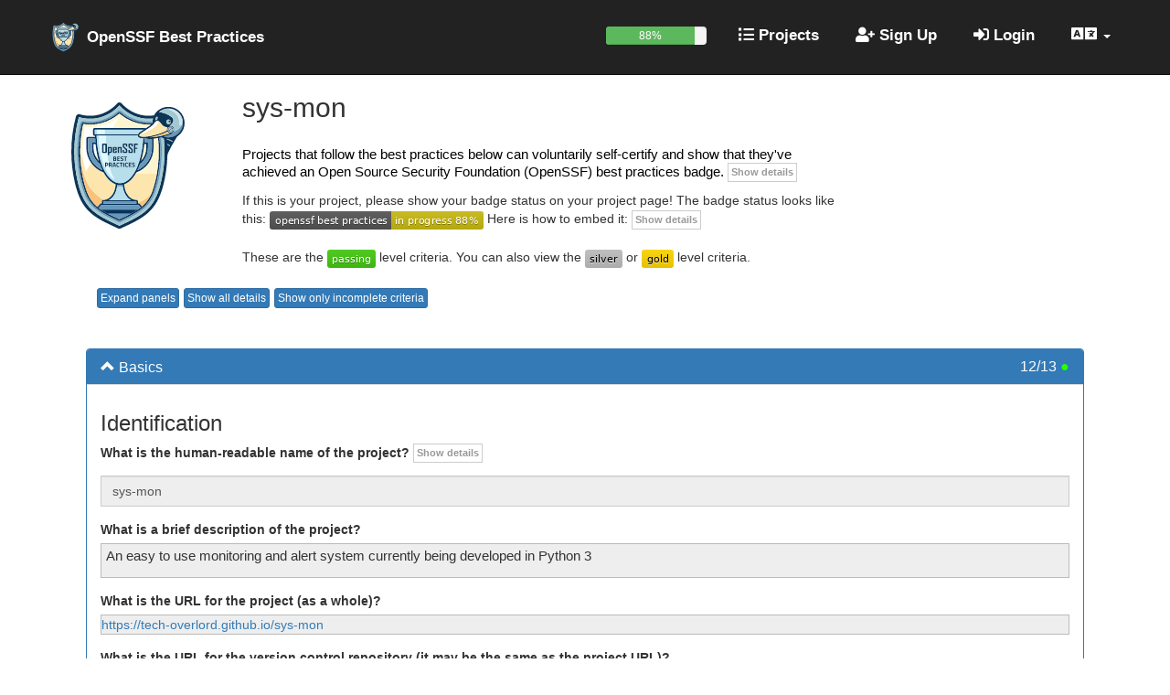

--- FILE ---
content_type: text/html; charset=utf-8
request_url: https://www.bestpractices.dev/en/projects/2241
body_size: 33105
content:
<!DOCTYPE html>
<html lang="en">
<head>
  <meta charset="utf-8">
  <meta http-equiv="X-UA-Compatible" content="IE=edge" />
  <meta name="viewport" content="width=device-width, initial-scale=1">
  <meta name="csrf-param" content="authenticity_token" />
<meta name="csrf-token" content="BtzvwG9J2gIFSD4XZM3azAz24rkTE6wsT6OvZOitYUpQ-6PvlgNL0NkhC4tYzuqPTtyf-UcZ6kZs9nSdpj6kmw" />
  
  <title>BadgeApp</title>
  <link rel="icon" type="image/x-icon" href="https://www.bestpractices.dev/assets/favicon-f098b7364af46f181ea6b6d164e21494cbdb923eb9707491086ed622020f588f.ico" />
  <link rel="stylesheet" href="https://www.bestpractices.dev/assets/application-cd9810e4374d53ed693eb0a52e84f20980c0ad254049823c515513f8e17ab031.css" media="all" />
  <script src="https://www.bestpractices.dev/assets/application-be263e832ce9400507db1e3bc8185526bd62e478c7668fa9d90ef5dd14cbf12a.js" defer="defer"></script>
  <link rel="preload" href="https://www.bestpractices.dev/assets/application-cd9810e4374d53ed693eb0a52e84f20980c0ad254049823c515513f8e17ab031.css" as="stylesheet" type="text/css">
  <link rel="preload" href="https://www.bestpractices.dev/assets/application-be263e832ce9400507db1e3bc8185526bd62e478c7668fa9d90ef5dd14cbf12a.js" as="script"
    type="application/javascript">
  <link rel="preload" href="https://www.bestpractices.dev/assets/fa-regular-400-f7d5b48f588ee15e226c466c10f22b54a58d717af356b5f4229781c212236af0.woff2" as="font"
    type="font/woff2" crossorigin>
  <link rel="preload" href="https://www.bestpractices.dev/assets/cci-logo-header-908e3148b64204804cbd3d915216a6716e12f09512e8892f1580db3344060bbc.png" as="image" type="image/png">
  <link rel="alternate" type="application/atom+xml" title="OpenSSF Best Practices BadgeApp Updated Projects" href="/en/feed" />
  <link rel="publisher" href="https://www.linuxfoundation.org/" />
       <link rel="alternate" hreflang="en" href="https://www.bestpractices.dev/en/projects/2241" />
       <link rel="alternate" hreflang="zh-CN" href="https://www.bestpractices.dev/zh-CN/projects/2241" />
       <link rel="alternate" hreflang="es" href="https://www.bestpractices.dev/es/projects/2241" />
       <link rel="alternate" hreflang="fr" href="https://www.bestpractices.dev/fr/projects/2241" />
       <link rel="alternate" hreflang="de" href="https://www.bestpractices.dev/de/projects/2241" />
       <link rel="alternate" hreflang="ja" href="https://www.bestpractices.dev/ja/projects/2241" />
       <link rel="alternate" hreflang="pt-BR" href="https://www.bestpractices.dev/pt-BR/projects/2241" />
       <link rel="alternate" hreflang="ru" href="https://www.bestpractices.dev/ru/projects/2241" />
       <link rel="alternate" hreflang="sw" href="https://www.bestpractices.dev/sw/projects/2241" />
       <link rel="alternate" hreflang="x-default" href="https://www.bestpractices.dev/projects/2241" />
</head>
<body>
<header class='navbar navbar-fixed-top navbar-inverse nav-color'>
  <div class='container container_padding'>
    <nav>
      <div class="navbar-header">

        <button type="button" class="navbar-toggle" data-toggle="collapse" data-target="#collapsingRightNav" aria-label="Toggle collapsible navigation">
          <span class="icon-bar"></span>
          <span class="icon-bar"></span>
          <span class="icon-bar"></span>
        </button>

        <div class='nav navbar-nav navbar-left'>
        <a id="logo" href="/en">OpenSSF Best Practices</a>
       </div>

      </div>

      <div class="collapse navbar-collapse" id="collapsingRightNav">

      <ul class='nav navbar-nav navbar-right'>
        <li>  <div id="progress-mobile" class="progress">
    <div id="badge-progress"
         class="progress-bar progress-bar-success badge-progress"
         role="progressbar" aria-valuenow="88"
         aria-valuemin="0" aria-valuemax="100">
      88%
    </div>
  </div>
</li>
        
        <li><a id="projects_page" href="/en/projects"><i class="fa fa-list" aria-hidden="true"></i>&nbsp;Projects</a></li>

          <li><a href="/en/signup"><i class="fa fa-user-plus" aria-hidden="true"></i>&nbsp;Sign Up</a></li>
          <li><a href="/en/login"><i class="fa fa-sign-in-alt" aria-hidden="true"></i>&nbsp;Login</a></li>
          <li class="dropdown">
            <a href="#" class="dropdown-toggle" data-toggle="dropdown">
              <span class="fa fa-language fa-lg" title="Choose locale"></span>
              <b class="caret"></b></a>
            <ul class="dropdown-menu reverse-dropdown">
                <li><a href="https://www.bestpractices.dev/en/projects/2241">English
                  
                  (en)</a>
                </li>
                <li><a href="https://www.bestpractices.dev/zh-CN/projects/2241">Chinese (Simplified)
                  / 中文（简体）
                  (zh-CN)</a>
                </li>
                <li><a href="https://www.bestpractices.dev/es/projects/2241">Spanish
                  / Español
                  (es)</a>
                </li>
                <li><a href="https://www.bestpractices.dev/fr/projects/2241">French
                  / Français
                  (fr)</a>
                </li>
                <li><a href="https://www.bestpractices.dev/de/projects/2241">German
                  / Deutsch
                  (de)</a>
                </li>
                <li><a href="https://www.bestpractices.dev/ja/projects/2241">Japanese
                  / 日本語
                  (ja)</a>
                </li>
                <li><a href="https://www.bestpractices.dev/pt-BR/projects/2241">Brazilian Portuguese
                  / Portugues do Brasil
                  (pt-BR)</a>
                </li>
                <li><a href="https://www.bestpractices.dev/ru/projects/2241">Russian
                  / Русский
                  (ru)</a>
                </li>
                <li><a href="https://www.bestpractices.dev/sw/projects/2241">Swahili
                  / Kiswahili
                  (sw)</a>
                </li>
            </ul>
          </li>
      </ul>

    </div>

    </nav>
  </div>
</header>

  <div class="container container_margins">
  
<div class="row">
  <div class="col-md-2 col-sm-3">
    <div class="main-badge-ques"></div>
  </div>
  <div class="col-md-7 col-sm-6">
    <h1 class="m-t-0 h2">sys-mon</h2>
    <div>
  <span id="project_entry_form"></span>
  <div class="hidden">
    <img id="result_symbol_check_img" src="https://www.bestpractices.dev/assets/result_symbol_check-82b487ce49ea3f0f366f7c765d003baa9e02439ad59fa273e9ae16e8512f7f30.png" width="40" height="40" />
    <img id="result_symbol_x_img" src="https://www.bestpractices.dev/assets/result_symbol_x-4475fa6035f4b2c61fedb45abb597855dfce8751afe20ba648ea7ac2c02999d8.png" width="40" height="40" />
    <img id="result_symbol_dash" src="https://www.bestpractices.dev/assets/result_symbol_dash-939877ad6a8297f3324f0d9755cb068b69402f60aa467b2cc149e3525ccad3f4.png" width="40" height="40" />
    <img id="result_symbol_question" src="https://www.bestpractices.dev/assets/result_symbol_question-343532c1b0dbcb0a7865d8886d71d86f102527f54c8a4a343cd98726d4464ad0.png" width="40" height="40" />
  </div>
</div>
<p class="no-padding padding-right main-subtext">
Projects that follow the best practices below can voluntarily self-certify and show that they&#39;ve achieved an Open Source Security Foundation (OpenSSF) best practices badge.

         <button class="btn btn-simple details-toggler hidden-print" title="Toggle details text" type="button" id='badge_intro_details_toggler'>Details</button>
         <div class="details-text" id="badge_intro_details_text">
         There is no set of practices that can guarantee that software will never have defects or vulnerabilities; even formal methods can fail if the specifications or assumptions are wrong. Nor is there any set of practices that can guarantee that a project will sustain a healthy and well-functioning development community. However, following best practices can help improve the results of projects. For example, some practices enable multi-person review before release, which can both help find otherwise hard-to-find technical vulnerabilities and help build trust and a desire for repeated interaction among developers from different companies. To earn a badge, all MUST and MUST NOT criteria must be met, all SHOULD criteria must be met OR be unmet with justification, <em>and</em> all SUGGESTED criteria must be met OR unmet (we want them considered at least). If you want to enter justification text as a generic comment, instead of being a rationale that the situation is acceptable, start the text block with '//' followed by a space. Feedback is welcome via the <a href="https://github.com/coreinfrastructure/best-practices-badge">GitHub site as issues or pull requests</a> There is also a <a href="https://lists.coreinfrastructure.org/mailman/listinfo/cii-badges">mailing list for general discussion</a>.<br /><br /> We gladly provide the information in several locales, however, if there is any conflict or inconsistency between the translations, the English version is the authoritative version.
         </div>


  If this is your project, please show your badge status on your project page! The badge status looks like this:
  <!-- DO NOT USE /badge_static in README files! --><img src='/projects/2241/badge' width='' height='20' alt="Badge level for project 2241 is in_progress">
  Here is how to embed it:
           <button class="btn btn-simple details-toggler hidden-print" title="Toggle details text" type="button" id='got_badge_details_toggler'>Details</button>
         <div class="details-text" id="got_badge_details_text">
         You can show your badge status by embedding this in your markdown file:<br /> <code>[![OpenSSF Best Practices](https://www.bestpractices.dev/projects/2241/badge)](https://www.bestpractices.dev/projects/2241)</code><br /> or by embedding this in your HTML:<br /> <code>&lt;a href="https://www.bestpractices.dev/projects/2241"&gt;&lt;img src="https://www.bestpractices.dev/projects/2241/badge"&gt;&lt;/a&gt; </code><br />
         </div>


<br><br>
These are the <a href='/en/projects/2241' title='Passing'><img alt="Passing" src="https://www.bestpractices.dev/assets/passing-b50cac00111af69ea0880a75dcebd763e135d4b78356b7091eee3d4fb362df1d.svg" width="53" height="20" /></a> level criteria. You can also view the <a href='/en/projects/2241?criteria_level=1' title='Silver'><img alt="Silver" src="https://www.bestpractices.dev/assets/silver-dc25bb1d19e9e43fa2710eeaeb188ca9ccc78aae8c263a7fbe99f25f7b064f0f.svg" width="41" height="20" /></a> or <a href='/en/projects/2241?criteria_level=2' title='Gold'><img alt="Gold" src="https://www.bestpractices.dev/assets/gold-f5e4fae4d1c43b800e17ade14cced58506c1830f94b604392b282b50b4592a3c.svg" width="35" height="20" /></a> level criteria.

</div>

<div class="col-sm-3">
</div>
</div>

<div class="row">
   <div class="col-md-12">
     <div class="hidden-print">
         <br>
         &nbsp;&nbsp;&nbsp;&nbsp;&nbsp;&nbsp;&nbsp;&nbsp;
         <button id="toggle-expand-all-panels"
                 class="btn btn-primary btn-xs btn-stack"
                 title="Expand all panels"
                 type="button">Expand panels</button>
         <button id="toggle-show-all-details"
                 class="btn btn-primary btn-xs btn-stack"
                 title="Show all details"
                 type="button">Show all details</button>
         <button id="toggle-hide-metna-criteria"
                 class="btn btn-primary btn-xs btn-stack"
                 title="Show only incomplete criteria (showing only unmet and unknown)"
                 type="button">Show only incomplete criteria</button>
     </div>
   </div>
</div>


<div class="row">
  <div class="col-md-12">
 <div>
  <form class="edit_project" id="edit_project_2241" role="form" action="/en/projects/2241" accept-charset="UTF-8" method="post"><input type="hidden" name="utf8" value="&#x2713;" autocomplete="off" /><input type="hidden" name="_method" value="patch" autocomplete="off" /><input type="hidden" name="authenticity_token" value="lqTHVSQgCYalLmtUNLoz0qNV0ITp7DOD9v2X0hJEKQTAg4t63WqYVHlHXsgIuQOR4X-txL3mdenVqEwrXNfs1Q" autocomplete="off" />
    


    <input autocomplete="off" type="hidden" value="31" name="project[lock_version]" id="project_lock_version" />

  <br>

  <div class="panel-group well well-lg well-color">
    <div class="panel panel-primary">
      <div class="open-by-default panel-heading can-collapse"
     id="basics">
  <h2 class="panel-title h3">
    <em class="glyphicon"></em>&nbsp;Basics
    <span class="pull-right satisfaction">
      <span class="satisfaction-text">12/13</span>
      <span class="satisfaction-bullet" data-color="hsl(111, 100%, 50%)">&#9679;</span>
    </span>
  </h2>
</div>

      <div class="panel-collapse collapse in">
        <ul class="list-group">
          <li class="list-group-item"><h3 id="section_identification">Identification</h3>

                        <div class="hidable-text-entry">
            <span><label for="project_name">What is the human-readable name of the project?</label></span>
                     <button class="btn btn-simple details-toggler hidden-print" title="Toggle details text" type="button" id='project_name_details_toggler'>Details</button>
         <div class="details-text" id="project_name_details_text">
         Note that other projects may use the same name.
         </div>

            <div class="form-group"><input class="form-control form-control" placeholder="FLOSS Project Name" spellcheck="false" disabled="disabled" type="text" value="sys-mon" name="project[name]" id="project_name" /></div>
            </div>

            <div class="hidable-text-entry">
            <span><label for="project_description">What is a brief description of the project?</label></span>
              <div class="discussion-markdown" id="project_description" id="en">
                <p>An easy to use monitoring and alert system currently being developed in Python 3</p>

              </div>
            </div>

            <div class="hidable-text-entry">
            <span><label for="project_homepage_url">What is the URL for the project (as a whole)?</label></span>
              <div class="discussion-markdown" id="project_homepage_url">
                 <a rel="nofollow ugc" href="https://tech-overlord.github.io/sys-mon">https://tech-overlord.github.io/sys-mon</a>
              </div>
            </div>

            <div class="hidable-text-entry">
            <span><label for="project_repo_url">What is the URL for the version control repository (it may be the same as the project URL)?</label></span>
              <div class="discussion-markdown" id="project_repo_url">
                 <a rel="nofollow ugc" href="https://github.com/Tech-Overlord/sys-mon">https://github.com/Tech-Overlord/sys-mon</a>
              </div>
            </div>


            <div class="hidable-text-entry">
            <strong>What programming language(s) are used to implement the project?</strong>
                     <button class="btn btn-simple details-toggler hidden-print" title="Toggle details text" type="button" id='implementation_languages_details_toggler'>Details</button>
         <div class="details-text" id="implementation_languages_details_text">
         If there is more than one language, list them as comma-separated values (spaces optional) and sort them from most to least used. If there is a long list, please list at least the first three most common ones.  If there is no language (e.g., this is a documentation-only or test-only project), use the single character &quot;-&quot;. Please use a conventional capitalization for each language, e.g., &quot;JavaScript&quot;.
         </div>

            <div class="form-group"><label class="sr-only control-label" for="project_implementation_languages">Implementation languages</label><input class="form-control form-control" placeholder="Implementation language(s) used as a comma-separated list, sorted by amount of use" spellcheck="false" list="implementation_language_list" disabled="disabled" type="text" value="Python, Shell, PowerShell, Batchfile" name="project[implementation_languages]" id="project_implementation_languages" /></div>
           <!-- Some examples from http://wiki.spdx.org/view/FileNoticeExamples -->
           <datalist class="hidden" id="implementation_language_list">
              <option value="-">- (None)</option>
              <option value="4th Dimension/4D">4th Dimension/4D</option>
              <option value="ABAP">ABAP</option>
              <option value="ABC">ABC</option>
              <option value="ActionScript">ActionScript</option>
              <option value="Ada">Ada</option>
              <option value="Alice">Alice</option>
              <option value="Apex">Apex</option>
              <option value="APL">APL</option>
              <option value="Assembly language">Assembly language</option>
              <option value="AutoLISP">AutoLISP</option>
              <option value="Awk">Awk</option>
              <option value="Bash">Bash (bash-specific)</option>
              <option value="bc">bc</option>
              <option value="BlitzMax">BlitzMax</option>
              <option value="Bourne shell">Bourne shell (portable)</option>
              <option value="C">C</option>
              <option value="C#">C#</option>
              <option value="C++">C++</option>
              <option value="CFML">CFML</option>
              <option value="cg">cg</option>
              <option value="Clojure">Clojure</option>
              <option value="CL (OS/400)">CL (OS/400)</option>
              <option value="COBOL">COBOL</option>
              <option value="Common Lisp">Common Lisp</option>
              <option value="Crystal">Crystal</option>
              <option value="C shell">C shell</option>
              <option value="D">D</option>
              <option value="Dart">Dart</option>
              <option value="Delphi">Delphi</option>
              <option value="Eiffel">Eiffel</option>
              <option value="Elixir">Elixir</option>
              <option value="Elm">Elm</option>
              <option value="Emacs Lisp">Emacs Lisp</option>
              <option value="Erlang">Erlang</option>
              <option value="F#">F#</option>
              <option value="Factor">Factor</option>
              <option value="Forth">Forth</option>
              <option value="Fortran">Fortran</option>
              <option value="FoxPro">FoxPro</option>
              <option value="Go">Go</option>
              <option value="Groovy">Groovy</option>
              <option value="Hack">Hack</option>
              <option value="Haskell">Haskell</option>
              <option value="Icon">Icon</option>
              <option value="IDL">IDL</option>
              <option value="Inform 6">Inform 6</option>
              <option value="Inform 7">Inform 7</option>
              <option value="Io">Io</option>
              <option value="J">J</option>
              <option value="Java">Java</option>
              <option value="JavaScript">JavaScript</option>
              <option value="Julia">Julia</option>
              <option value="Korn shell">Korn shell</option>
              <option value="Kotlin">Kotlin</option>
              <option value="LabVIEW">LabVIEW</option>
              <option value="Ladder Logic">Ladder Logic</option>
              <option value="Lisp">Lisp (other than Common Lisp, Scheme, Emacs Lisp, or Clojure)</option>
              <option value="Logo">Logo</option>
              <option value="Lua">Lua</option>
              <option value="Maple">Maple</option>
              <option value="MATLAB">MATLAB</option>
              <option value="ML">ML</option>
              <option value="MQL4">MQL4</option>
              <option value="NATURAL">NATURAL</option>
              <option value="NXT-G">NXT-G</option>
              <option value="Objective-C">Objective-C</option>
              <option value="OCaml">OCaml</option>
              <option value="OpenCL">OpenCL</option>
              <option value="Oz">Oz</option>
              <option value="Perl">Perl</option>
              <option value="PHP">PHP</option>
              <option value="PL/I">PL/I</option>
              <option value="PL/SQL">PL/SQL</option>
              <option value="PostScript">PostScript</option>
              <option value="PowerShell">PowerShell</option>
              <option value="Prolog">Prolog</option>
              <option value="Python">Python</option>
              <option value="Q">Q</option>
              <option value="R">R</option>
              <option value="REXX">REXX</option>
              <option value="RPG (OS/400)">RPG (OS/400)</option>
              <option value="Ruby">Ruby</option>
              <option value="Rust">Rust</option>
              <option value="SAS">SAS</option>
              <option value="Scala">Scala</option>
              <option value="Scheme">Scheme</option>
              <option value="Scratch">Scratch</option>
              <option value="Simulink">Simulink</option>
              <option value="Smalltalk">Smalltalk</option>
              <option value="SPARK">SPARK</option>
              <option value="SPSS">SPSS</option>
              <option value="Standard ML">Standard ML</option>
              <option value="Stata">Stata</option>
              <option value="Swift">Swift</option>
              <option value="Tcl">Tcl</option>
              <option value="Transact-SQL">Transact-SQL</option>
              <option value="VBScript">VBScript</option>
              <option value="Verilog ">Verilog </option>
              <option value="VHDL">VHDL</option>
              <option value="Visual Basic">Visual Basic (not .NET)</option>
              <option value="Visual Basic .NET">Visual Basic .NET</option>
           </datalist>
           </div>
<!-- TODO: MUST have a project or repo URL, SUGGESTED to use HTTPS.
     However, first is implied by "description_good",
     and the MITM stuff notes https as a way to implement it. -->
            <div class="hidable-text-entry">
            <label for="project_cpe">What is the <a href="https://nvd.nist.gov/cpe.cfm">Common Platform Enumeration (CPE)</a> name for the project (if it has one)?</label>
                     <button class="btn btn-simple details-toggler hidden-print" title="Toggle details text" type="button" id='cpe_details_toggler'>Details</button>
         <div class="details-text" id="cpe_details_text">
         The <a href="https://nvd.nist.gov/cpe.cfm">Common Platform Enumeration (CPE)</a> is a structured naming scheme for information technology systems, software, and packages. It is used in a number of systems and databases when reporting vulnerabilities.
         </div>

            <div class="form-group"><input class="form-control form-control" placeholder="(Optional) CPE name" spellcheck="false" disabled="disabled" type="text" value="" name="project[cpe]" id="project_cpe" /></div>
            </div>
          </li>

          <li class="list-group-item"><h3 id="section_basic_project_website_content">Basic project website content</h3>
              <div id="description_good" class="row criterion-data criterion-passing">

    <div class="col-md-3 col-sm-4 col-xs-4 criteria-radio">
      <div class="status-chooser">
      <div class="form-group">
        <a href="/en/projects/9034#description_good">
        <div class="col-xs-4 text-left block-left"><br>
            <img id="description_good_enough" alt="Enough for a badge!" src="https://www.bestpractices.dev/assets/result_symbol_check-82b487ce49ea3f0f366f7c765d003baa9e02439ad59fa273e9ae16e8512f7f30.png" width="40" height="40" />
</a>        </div>
        <div class="col-xs-4 col-xs-offset-2 col-sm-offset-1 text-left block-left">
          <fieldset>
          <legend class="hidden">Criterion [description_good]</legend>
          <div class="radio disabled"><label for="project_description_good_status_met"><input disabled="disabled" type="radio" value="Met" checked="checked" name="project[description_good_status]" id="project_description_good_status_met" /> Met</label></div>
          <div class="radio disabled"><label for="project_description_good_status_unmet"><input disabled="disabled" type="radio" value="Unmet" name="project[description_good_status]" id="project_description_good_status_unmet" /> Unmet</label></div>
            <div class="radio disabled"><label for="project_description_good_status_"><input disabled="disabled" type="radio" value="?" name="project[description_good_status]" id="project_description_good_status_" /> ?</label></div>
          </fieldset>
        </div>
</div>    </div>
  </div>
  <div class='col-md-9 col-sm-8 col-xs-12 criteria-desc'>
      <br>
      
      The project website MUST succinctly describe what the software does (what problem does it solve?).
      
      <sup>[description_good]</sup>
               <button class="btn btn-simple details-toggler hidden-print" title="Toggle details text" type="button" id='description_good_details_toggler'>Details</button>
         <div class="details-text" id="description_good_details_text">
         This MUST be in language that potential users can understand (e.g., it uses minimal jargon).
         </div>


    </div>
    <div class="col-xs-12">

          <div class="justification-markdown" lang="en">
            <p><a href="https://github.com/Tech-Overlord/sys-mon" rel="nofollow ugc">https://github.com/Tech-Overlord/sys-mon</a></p>

          </div>
      <hr>
    </div>
  </div>


              <div id="interact" class="row criterion-data criterion-passing">

    <div class="col-md-3 col-sm-4 col-xs-4 criteria-radio">
      <div class="status-chooser">
      <div class="form-group">
        <a href="/en/projects/9034#interact">
        <div class="col-xs-4 text-left block-left"><br>
            <img id="interact_enough" alt="Enough for a badge!" src="https://www.bestpractices.dev/assets/result_symbol_check-82b487ce49ea3f0f366f7c765d003baa9e02439ad59fa273e9ae16e8512f7f30.png" width="40" height="40" />
</a>        </div>
        <div class="col-xs-4 col-xs-offset-2 col-sm-offset-1 text-left block-left">
          <fieldset>
          <legend class="hidden">Criterion [interact]</legend>
          <div class="radio disabled"><label for="project_interact_status_met"><input disabled="disabled" type="radio" value="Met" checked="checked" name="project[interact_status]" id="project_interact_status_met" /> Met</label></div>
          <div class="radio disabled"><label for="project_interact_status_unmet"><input disabled="disabled" type="radio" value="Unmet" name="project[interact_status]" id="project_interact_status_unmet" /> Unmet</label></div>
            <div class="radio disabled"><label for="project_interact_status_"><input disabled="disabled" type="radio" value="?" name="project[interact_status]" id="project_interact_status_" /> ?</label></div>
          </fieldset>
        </div>
</div>    </div>
  </div>
  <div class='col-md-9 col-sm-8 col-xs-12 criteria-desc'>
      <br>
      
      The project website MUST provide information on how to: obtain, provide feedback (as bug reports or enhancements), and contribute to the software.
      
      <sup>[interact]</sup>
      

    </div>
    <div class="col-xs-12">

          <div class="justification-markdown" lang="en">
            <p><a href="https://github.com/Tech-Overlord/sys-mon/issues" rel="nofollow ugc">https://github.com/Tech-Overlord/sys-mon/issues</a></p>

          </div>
      <hr>
    </div>
  </div>


              <div id="contribution" class="row criterion-data criterion-passing">

    <div class="col-md-3 col-sm-4 col-xs-4 criteria-radio">
      <div class="status-chooser">
      <div class="form-group">
        <a href="/en/projects/9034#contribution">
        <div class="col-xs-4 text-left block-left"><br>
            <img id="contribution_enough" alt="Enough for a badge!" src="https://www.bestpractices.dev/assets/result_symbol_check-82b487ce49ea3f0f366f7c765d003baa9e02439ad59fa273e9ae16e8512f7f30.png" width="40" height="40" />
</a>        </div>
        <div class="col-xs-4 col-xs-offset-2 col-sm-offset-1 text-left block-left">
          <fieldset>
          <legend class="hidden">Criterion [contribution]</legend>
          <div class="radio disabled"><label for="project_contribution_status_met"><input disabled="disabled" type="radio" value="Met" checked="checked" name="project[contribution_status]" id="project_contribution_status_met" /> Met</label></div>
          <div class="radio disabled"><label for="project_contribution_status_unmet"><input disabled="disabled" type="radio" value="Unmet" name="project[contribution_status]" id="project_contribution_status_unmet" /> Unmet</label></div>
            <div class="radio disabled"><label for="project_contribution_status_"><input disabled="disabled" type="radio" value="?" name="project[contribution_status]" id="project_contribution_status_" /> ?</label></div>
          </fieldset>
        </div>
</div>    </div>
  </div>
  <div class='col-md-9 col-sm-8 col-xs-12 criteria-desc'>
      <br>
      
      The information on how to contribute MUST explain the contribution process (e.g., are pull requests used?)
      (URL required)
      <sup>[contribution]</sup>
               <button class="btn btn-simple details-toggler hidden-print" title="Toggle details text" type="button" id='contribution_details_toggler'>Details</button>
         <div class="details-text" id="contribution_details_text">
         We presume that <a href="https://guides.github.com/activities/contributing-to-open-source/">projects on GitHub use issues and pull requests</a> unless otherwise noted. This information can be short, e.g., stating that the project uses pull requests, an issue tracker, or posts to a mailing list (which one?)
         </div>


    </div>
    <div class="col-xs-12">

          <div class="justification-markdown" lang="en">
            <p>Projects on GitHub by default use issues and pull requests, as encouraged by documentation such as <a href="https://guides.github.com/activities/contributing-to-open-source/" rel="nofollow ugc">https://guides.github.com/activities/contributing-to-open-source/</a>.</p>

          </div>
      <hr>
    </div>
  </div>


              <div id="contribution_requirements" class="row criterion-data">

    <div class="col-md-3 col-sm-4 col-xs-4 criteria-radio">
      <div class="status-chooser">
      <div class="form-group">
        <a href="/en/projects/10054#contribution_requirements">
        <div class="col-xs-4 text-left block-left"><br>
            <img id="contribution_requirements_enough" alt="Unknown required information, not enough for a badge." src="https://www.bestpractices.dev/assets/result_symbol_question-343532c1b0dbcb0a7865d8886d71d86f102527f54c8a4a343cd98726d4464ad0.png" width="40" height="40" />
</a>        </div>
        <div class="col-xs-4 col-xs-offset-2 col-sm-offset-1 text-left block-left">
          <fieldset>
          <legend class="hidden">Criterion [contribution_requirements]</legend>
          <div class="radio disabled"><label for="project_contribution_requirements_status_met"><input disabled="disabled" type="radio" value="Met" name="project[contribution_requirements_status]" id="project_contribution_requirements_status_met" /> Met</label></div>
          <div class="radio disabled"><label for="project_contribution_requirements_status_unmet"><input disabled="disabled" type="radio" value="Unmet" name="project[contribution_requirements_status]" id="project_contribution_requirements_status_unmet" /> Unmet</label></div>
            <div class="radio disabled"><label for="project_contribution_requirements_status_"><input disabled="disabled" type="radio" value="?" checked="checked" name="project[contribution_requirements_status]" id="project_contribution_requirements_status_" /> ?</label></div>
          </fieldset>
        </div>
</div>    </div>
  </div>
  <div class='col-md-9 col-sm-8 col-xs-12 criteria-desc'>
      <br>
      
      The information on how to contribute SHOULD include the requirements for acceptable contributions (e.g., a reference to any required coding standard).
      (URL required)
      <sup>[contribution_requirements]</sup>
      

    </div>
    <div class="col-xs-12">

      <br>
    </div>
  </div>

          </li>
          <li class="list-group-item"><h3 id="section_floss_license">FLOSS license</h3>

            <div class="hidable-text-entry">
            <strong>What license(s) is the project released under?</strong>
                     <button class="btn btn-simple details-toggler hidden-print" title="Toggle details text" type="button" id='license_details_toggler'>Details</button>
         <div class="details-text" id="license_details_text">
         Please use <a href="https://spdx.org/licenses/">SPDX license expression format</a>; examples include "Apache-2.0", "BSD-2-Clause", "BSD-3-Clause", "GPL-2.0+", "LGPL-3.0+", "MIT", and "(BSD-2-Clause OR Ruby)".  Do <b>not</b> include single quotes or double quotes.
         </div>

            <div class="form-group"><label class="sr-only control-label" for="project_license">License</label><input class="form-control form-control" pattern="[()A-Za-z0-9\-.+ ]*" title="License in SPDX license expression format, e.g., &quot;MIT&quot; or &quot;GPL-3.0+&quot;, without single quotes or double quotes" placeholder="FLOSS License" list="license_list" disabled="disabled" type="text" value="BSD-2-Clause" name="project[license]" id="project_license" /></div>
           <!-- Some examples from http://wiki.spdx.org/view/FileNoticeExamples -->
           <datalist class="hidden" id="license_list">
              <option value="AGPL-3.0-only">AGPL-3.0-only {GNU Affero General Public License 3.0 only}</option>
              <option value="AGPL-3.0-or-later">AGPL-3.0-or-later {GNU Affero General Public License 3.0 or later}</option>
              <option value="Apache-2.0">Apache-2.0 {Apache License 2.0}</option>
              <option value="Artistic-1.0">Artistic-1.0 {Artistic License 1.0}</option>
              <option value="Artistic-1.0-Perl">Artistic-1.0-Perl {Artistic License 1.0, Perl}</option>
              <option value="Artistic-1.0-cl8">Artistic-1.0-cl8 {Artistic License 1.0 with clause 8}</option>
              <option value="Artistic-2.0">Artistic-2.0 {Artistic License 2.0}</option>
              <option value="BSD-3-Clause">BSD-3-Clause {BSD 3-clause "New" or "Revised" License}</option>
              <option value="BSD-2-Clause">BSD-2-Clause {BSD 2-clause "Simplified" License}</option>
              <option value="BSD-2-Clause-FreeBSD">BSD-2-Clause-FreeBSD {BSD 2-clause FreeBSD License}</option>
              <option value="BSL-1.0">BSL-1.0 {Boost Software License 1.0}</option>
              <option value="CC0-1.0">CC0-1.0 {Creative Commons Zero v1.0 Universal}</option>
              <option value="CC-BY-3.0">CC-BY-3.0 {Creative Commons Attribution 3.0}</option>
              <option value="CC-BY-3.0+">CC-BY-3.0+ {Creative Commons Attribution 3.0 or later}</option>
              <option value="CC-BY-4.0">CC-BY-4.0 {Creative Commons Attribution 4.0}</option>
              <option value="CC-BY-4.0+">CC-BY-4.0+ {Creative Commons Attribution 4.0 or later}</option>
              <option value="CC-BY-SA-3.0">CC-BY-SA-3.0 {Creative Commons Attribution ShareAlike 3.0}</option>
              <option value="CC-BY-SA-3.0+">CC-BY-SA-3.0+ {Creative Commons Attribution ShareAlike 3.0 or later}</option>
              <option value="CC-BY-SA-4.0">CC-BY-SA-4.0 {Creative Commons Attribution ShareAlike 4.0}</option>
              <option value="CC-BY-SA-4.0+">CC-BY-SA-4.0+ {Creative Commons Attribution ShareAlike 4.0 or later}</option>
              <option value="CDDL-1.0">CDDL-1.0 {Common Development and Distribution License 1.0}</option>
              <option value="CDDL-1.1">CDDL-1.1 {Common Development and Distribution License 1.1}</option>
              <option value="CPL-1.0">CPL-1.0 {Common Public License 1.0}</option>
              <option value="CECILL-B">CECILL-B {CeCILL-B Free Software License Agreement}</option>
              <option value="EPL-1.0">EPL-1.0 {Eclipse Public License 1.0}</option>
              <option value="EPL-2.0">EPL-2.0 {Eclipse Public License 2.0}</option>
              <option value="GPL-2.0-only">GPL-2.0-only {GNU General Public License version 2.0 only}</option>
              <option value="GPL-2.0-or-later">GPL-2.0-or-later {GNU General Public License version 2.0 or later}</option>
              <option value="GPL-3.0-only">GPL-3.0-only {GNU General Public License version 3.0 only}</option>
              <option value="GPL-3.0-or-later">GPL-3.0-or-later {GNU General Public License version 3.0 or later}</option>
              <option value="ISC">ISC {ISC license}</option>
              <option value="LGPL-2.1-only">LGPL-2.1-only {GNU Lesser General Public License version 2.1 only}</option>
              <option value="LGPL-2.1-or-later">LGPL-2.1-or-later {GNU Lesser General Public License version 2.1 or later}</option>
              <option value="LGPL-3.0-only">LGPL-3.0-only {GNU Lesser General Public License version 3.0 only}</option>
              <option value="LGPL-3.0-or-later">LGPL-3.0-or-later {GNU Lesser General Public License version 3.0 or later}</option>
              <option value="MS-PL">MS-PL {Microsoft Public License}</option>
              <option value="MIT">MIT</option>
              <option value="MPL-1.0">MPL-1.0 {Mozilla Public License 1.0}</option>
              <option value="MPL-1.1">MPL-1.1 {Mozilla Public License 1.1}</option>
              <option value="MPL-2.0">MPL-2.0 {Mozilla Public License 2.0}</option>
              <option value="MPL-2.0-no-copyleft-exception">MPL-2.0-no-copyleft-exception {Mozilla Public License 2.0, no copyleft exception}</option>
              <option value="Unlicense">Unlicense {The Unlicense}</option>
              <option value="Zlib">Zlib {zlib License}</option>
              <option value="zlib-acknowledgement">zlib-acknowledgement {zlib/libpng License with Acknowledgement}</option>
              <option value="(GPL-3.0-or-later WITH Bison-Exception)">(GPL-3.0-or-later WITH Bison-Exception)</option>
              <option value="(LGPL-2.1-or-later AND AML)">(LGPL-2.1-or-later AND AML) {must meet both the GNU Lesser General Public License version 2.1 or later AND the Apple MIT License}</option>
              <option value="(MPL-1.1 OR GPL-2.0-or-later OR LGPL-2.1-or-later)">(MPL-1.1 OR GPL-2.0-or-later OR LGPL-2.1-or-later)</option>
              <option value="(Ruby OR BSD-2-Clause)">(Ruby OR BSD-2-Clause)</option>
           </datalist>
            <br>
            <hr>
           </div>

              <div id="floss_license" class="row criterion-data criterion-passing">

    <div class="col-md-3 col-sm-4 col-xs-4 criteria-radio">
      <div class="status-chooser">
      <div class="form-group">
        <a href="/en/projects/9034#floss_license">
        <div class="col-xs-4 text-left block-left"><br>
            <img id="floss_license_enough" alt="Enough for a badge!" src="https://www.bestpractices.dev/assets/result_symbol_check-82b487ce49ea3f0f366f7c765d003baa9e02439ad59fa273e9ae16e8512f7f30.png" width="40" height="40" />
</a>        </div>
        <div class="col-xs-4 col-xs-offset-2 col-sm-offset-1 text-left block-left">
          <fieldset>
          <legend class="hidden">Criterion [floss_license]</legend>
          <div class="radio disabled"><label for="project_floss_license_status_met"><input disabled="disabled" type="radio" value="Met" checked="checked" name="project[floss_license_status]" id="project_floss_license_status_met" /> Met</label></div>
          <div class="radio disabled"><label for="project_floss_license_status_unmet"><input disabled="disabled" type="radio" value="Unmet" name="project[floss_license_status]" id="project_floss_license_status_unmet" /> Unmet</label></div>
            <div class="radio disabled"><label for="project_floss_license_status_"><input disabled="disabled" type="radio" value="?" name="project[floss_license_status]" id="project_floss_license_status_" /> ?</label></div>
          </fieldset>
        </div>
</div>    </div>
  </div>
  <div class='col-md-9 col-sm-8 col-xs-12 criteria-desc'>
      <br>
      
      The software produced by the project MUST be released as FLOSS.
      
      <sup>[floss_license]</sup>
               <button class="btn btn-simple details-toggler hidden-print" title="Toggle details text" type="button" id='floss_license_details_toggler'>Details</button>
         <div class="details-text" id="floss_license_details_text">
         FLOSS is software released in a way that meets the <a href="https://opensource.org/osd-annotated">Open Source Definition</a> or <a href="https://www.gnu.org/philosophy/free-sw.en.html">Free Software Definition</a>. Examples of such licenses include the <a href="https://creativecommons.org/publicdomain/zero/1.0/">CC0</a>, <a href="https://opensource.org/licenses/MIT">MIT</a>, <a href="https://opensource.org/licenses/BSD-2-Clause">BSD 2-clause</a>, <a href="https://opensource.org/licenses/BSD-3-Clause">BSD 3-clause revised</a>, <a href="https://opensource.org/licenses/Apache-2.0">Apache 2.0</a>, <a href="https://opensource.org/licenses/lgpl-license">Lesser GNU General Public License (LGPL)</a>, and the <a href="https://opensource.org/licenses/gpl-license">GNU General Public License (GPL)</a>. For our purposes, this means that the license MUST be: <ul> <li><a href="https://opensource.org/licenses">an approved license by the Open Source Initiative (OSI)</a>, or</li> <li><a href="https://www.gnu.org/licenses/license-list.html">a free license as approved by the Free Software Foundation (FSF)</a>, or</li> <li><a href="https://www.debian.org/legal/licenses/">a free license acceptable to Debian main</a>, or</li> <li><a href="https://fedoraproject.org/wiki/Licensing:Main?rd=Licensing">a "good" license according to Fedora</a>.</li> </ul> The software MAY also be licensed other ways (e.g., "GPLv2 or proprietary" is acceptable).
         </div>


    </div>
    <div class="col-xs-12">

          <div class="justification-markdown" lang="en">
            <p>The BSD-2-Clause license is approved by the Open Source Initiative (OSI).</p>

          </div>
      <hr>
    </div>
  </div>


              <div id="floss_license_osi" class="row criterion-data criterion-passing">

    <div class="col-md-3 col-sm-4 col-xs-4 criteria-radio">
      <div class="status-chooser">
      <div class="form-group">
        <a href="/en/projects/9034#floss_license_osi">
        <div class="col-xs-4 text-left block-left"><br>
            <img id="floss_license_osi_enough" alt="Enough for a badge!" src="https://www.bestpractices.dev/assets/result_symbol_check-82b487ce49ea3f0f366f7c765d003baa9e02439ad59fa273e9ae16e8512f7f30.png" width="40" height="40" />
</a>        </div>
        <div class="col-xs-4 col-xs-offset-2 col-sm-offset-1 text-left block-left">
          <fieldset>
          <legend class="hidden">Criterion [floss_license_osi]</legend>
          <div class="radio disabled"><label for="project_floss_license_osi_status_met"><input disabled="disabled" type="radio" value="Met" checked="checked" name="project[floss_license_osi_status]" id="project_floss_license_osi_status_met" /> Met</label></div>
          <div class="radio disabled"><label for="project_floss_license_osi_status_unmet"><input disabled="disabled" type="radio" value="Unmet" name="project[floss_license_osi_status]" id="project_floss_license_osi_status_unmet" /> Unmet</label></div>
            <div class="radio disabled"><label for="project_floss_license_osi_status_"><input disabled="disabled" type="radio" value="?" name="project[floss_license_osi_status]" id="project_floss_license_osi_status_" /> ?</label></div>
          </fieldset>
        </div>
</div>    </div>
  </div>
  <div class='col-md-9 col-sm-8 col-xs-12 criteria-desc'>
      <br>
      
      It is SUGGESTED that any required license(s) for the software produced by the project be <a href="https://opensource.org/licenses">approved by the Open Source Initiative (OSI).</a>
      
      <sup>[floss_license_osi]</sup>
               <button class="btn btn-simple details-toggler hidden-print" title="Toggle details text" type="button" id='floss_license_osi_details_toggler'>Details</button>
         <div class="details-text" id="floss_license_osi_details_text">
         The OSI uses a rigorous approval process to determine which licenses are OSS.
         </div>


    </div>
    <div class="col-xs-12">

          <div class="justification-markdown" lang="en">
            <p>The BSD-2-Clause license is approved by the Open Source Initiative (OSI).</p>

          </div>
      <hr>
    </div>
  </div>


              <div id="license_location" class="row criterion-data criterion-passing">

    <div class="col-md-3 col-sm-4 col-xs-4 criteria-radio">
      <div class="status-chooser">
      <div class="form-group">
        <a href="/en/projects/9034#license_location">
        <div class="col-xs-4 text-left block-left"><br>
            <img id="license_location_enough" alt="Enough for a badge!" src="https://www.bestpractices.dev/assets/result_symbol_check-82b487ce49ea3f0f366f7c765d003baa9e02439ad59fa273e9ae16e8512f7f30.png" width="40" height="40" />
</a>        </div>
        <div class="col-xs-4 col-xs-offset-2 col-sm-offset-1 text-left block-left">
          <fieldset>
          <legend class="hidden">Criterion [license_location]</legend>
          <div class="radio disabled"><label for="project_license_location_status_met"><input disabled="disabled" type="radio" value="Met" checked="checked" name="project[license_location_status]" id="project_license_location_status_met" /> Met</label></div>
          <div class="radio disabled"><label for="project_license_location_status_unmet"><input disabled="disabled" type="radio" value="Unmet" name="project[license_location_status]" id="project_license_location_status_unmet" /> Unmet</label></div>
            <div class="radio disabled"><label for="project_license_location_status_"><input disabled="disabled" type="radio" value="?" name="project[license_location_status]" id="project_license_location_status_" /> ?</label></div>
          </fieldset>
        </div>
</div>    </div>
  </div>
  <div class='col-md-9 col-sm-8 col-xs-12 criteria-desc'>
      <br>
      
      The project MUST post the license(s) of its results in a standard location in their source repository.
      (URL required)
      <sup>[license_location]</sup>
               <button class="btn btn-simple details-toggler hidden-print" title="Toggle details text" type="button" id='license_location_details_toggler'>Details</button>
         <div class="details-text" id="license_location_details_text">
         One convention is posting the license as a top-level file named LICENSE or COPYING, which MAY be followed by an extension such as ".txt" or ".md". An alternative convention is to have a directory named LICENSES containing license file(s); these files are typically named as their SPDX license identifier followed by an appropriate file extension, as described in the <a href="https://reuse.software/spec/">REUSE Specification</a>. Note that this criterion is only a requirement on the source repository. You do NOT need to include the license file when generating something from the source code (such as an executable, package, or container). For example, when generating an R package for the Comprehensive R Archive Network (CRAN), follow standard CRAN practice: if the license is a standard license, use the standard short license specification (to avoid installing yet another copy of the text) and list the LICENSE file in an exclusion file such as .Rbuildignore. Similarly, when creating a Debian package, you may put a link in the copyright file to the license text in /usr/share/common-licenses, and exclude the license file from the created package (e.g., by deleting the file after calling dh_auto_install). We encourage including machine-readable license information in generated formats where practical.
         </div>


    </div>
    <div class="col-xs-12">

          <div class="justification-markdown" lang="en">
            <p>Non-trivial license location file in repository: <a href="https://github.com/Tech-Overlord/sys-mon/blob/master/LICENSE.md" rel="nofollow ugc">https://github.com/Tech-Overlord/sys-mon/blob/master/LICENSE.md</a>.</p>

          </div>
      <br>
    </div>
  </div>

          </li>

          <li class="list-group-item"><h3 id="section_documentation">Documentation</h3>  <div id="documentation_basics" class="row criterion-data criterion-passing">

    <div class="col-md-3 col-sm-4 col-xs-4 criteria-radio">
      <div class="status-chooser">
      <div class="form-group">
        <a href="/en/projects/9034#documentation_basics">
        <div class="col-xs-4 text-left block-left"><br>
            <img id="documentation_basics_enough" alt="Enough for a badge!" src="https://www.bestpractices.dev/assets/result_symbol_check-82b487ce49ea3f0f366f7c765d003baa9e02439ad59fa273e9ae16e8512f7f30.png" width="40" height="40" />
</a>        </div>
        <div class="col-xs-4 col-xs-offset-2 col-sm-offset-1 text-left block-left">
          <fieldset>
          <legend class="hidden">Criterion [documentation_basics]</legend>
          <div class="radio disabled"><label for="project_documentation_basics_status_met"><input disabled="disabled" type="radio" value="Met" checked="checked" name="project[documentation_basics_status]" id="project_documentation_basics_status_met" /> Met</label></div>
          <div class="radio disabled"><label for="project_documentation_basics_status_unmet"><input disabled="disabled" type="radio" value="Unmet" name="project[documentation_basics_status]" id="project_documentation_basics_status_unmet" /> Unmet</label></div>
            <div class="radio disabled"><label for="project_documentation_basics_status_na"><input disabled="disabled" type="radio" value="N/A" name="project[documentation_basics_status]" id="project_documentation_basics_status_na" /> N/A</label></div>
            <div class="radio disabled"><label for="project_documentation_basics_status_"><input disabled="disabled" type="radio" value="?" name="project[documentation_basics_status]" id="project_documentation_basics_status_" /> ?</label></div>
          </fieldset>
        </div>
</div>    </div>
  </div>
  <div class='col-md-9 col-sm-8 col-xs-12 criteria-desc'>
      <br>
      
      The project MUST provide basic documentation for the software produced by the project.
      
      <sup>[documentation_basics]</sup>
               <button class="btn btn-simple details-toggler hidden-print" title="Toggle details text" type="button" id='documentation_basics_details_toggler'>Details</button>
         <div class="details-text" id="documentation_basics_details_text">
         This documentation must be in some media (such as text or video) that includes: how to install it, how to start it, how to use it (possibly with a tutorial using examples), and how to use it securely (e.g., what to do and what not to do) if that is an appropriate topic for the software. The security documentation need not be long. The project MAY use hypertext links to non-project material as documentation. If the project does not produce software, choose "not applicable" (N/A).
         </div>


    </div>
    <div class="col-xs-12">

          <div class="justification-markdown" lang="en">
            <p>// No appropriate folder found for documentation basics.</p>

          </div>
      <hr>
    </div>
  </div>
  <div id="documentation_interface" class="row criterion-data criterion-passing">

    <div class="col-md-3 col-sm-4 col-xs-4 criteria-radio">
      <div class="status-chooser">
      <div class="form-group">
        <a href="/en/projects/2043#documentation_interface">
        <div class="col-xs-4 text-left block-left"><br>
            <img id="documentation_interface_enough" alt="Enough for a badge!" src="https://www.bestpractices.dev/assets/result_symbol_check-82b487ce49ea3f0f366f7c765d003baa9e02439ad59fa273e9ae16e8512f7f30.png" width="40" height="40" />
</a>        </div>
        <div class="col-xs-4 col-xs-offset-2 col-sm-offset-1 text-left block-left">
          <fieldset>
          <legend class="hidden">Criterion [documentation_interface]</legend>
          <div class="radio disabled"><label for="project_documentation_interface_status_met"><input disabled="disabled" type="radio" value="Met" name="project[documentation_interface_status]" id="project_documentation_interface_status_met" /> Met</label></div>
          <div class="radio disabled"><label for="project_documentation_interface_status_unmet"><input disabled="disabled" type="radio" value="Unmet" name="project[documentation_interface_status]" id="project_documentation_interface_status_unmet" /> Unmet</label></div>
            <div class="radio disabled"><label for="project_documentation_interface_status_na"><input disabled="disabled" type="radio" value="N/A" checked="checked" name="project[documentation_interface_status]" id="project_documentation_interface_status_na" /> N/A</label></div>
            <div class="radio disabled"><label for="project_documentation_interface_status_"><input disabled="disabled" type="radio" value="?" name="project[documentation_interface_status]" id="project_documentation_interface_status_" /> ?</label></div>
          </fieldset>
        </div>
</div>    </div>
  </div>
  <div class='col-md-9 col-sm-8 col-xs-12 criteria-desc'>
      <br>
      
      The project MUST provide reference documentation that describes the external interface (both input and output) of the software produced by the project.
      
      <sup>[documentation_interface]</sup>
               <button class="btn btn-simple details-toggler hidden-print" title="Toggle details text" type="button" id='documentation_interface_details_toggler'>Details</button>
         <div class="details-text" id="documentation_interface_details_text">
         The documentation of an external interface explains to an end-user or developer how to use it.  This would include its application program interface (API) if the software has one. If it is a library, document the major classes/types and methods/functions that can be called. If it is a web application, define its URL interface (often its REST interface). If it is a command-line interface, document the parameters and options it supports. In many cases it's best if most of this documentation is automatically generated, so that this documentation stays synchronized with the software as it changes, but this isn't required. The project MAY use hypertext links to non-project material as documentation. Documentation MAY be automatically generated (where practical this is often the best way to do so). Documentation of a REST interface may be generated using Swagger/OpenAPI. Code interface documentation MAY be generated using tools such as <a href="http://usejsdoc.org/">JSDoc</a> (JavaScript), <a href="https://esdoc.org/">ESDoc</a> (JavaScript), pydoc (Python), <a href="https://cran.r-project.org/web/packages/devtools/index.html">devtools</a> (R), <a href="https://cran.r-project.org/web/packages/pkgdown/index.html">pkgdown</a> (R), and Doxygen (many).  Merely having comments in implementation code is not sufficient to satisfy this criterion; there needs to be an easy way to see the information without reading through all the source code. If the project does not produce software, choose "not applicable" (N/A).
         </div>


    </div>
    <div class="col-xs-12">

          <div class="justification-markdown" lang="en">
            <p><a href="https://github.com/Tech-Overlord/sys-mon/issues" rel="nofollow ugc">https://github.com/Tech-Overlord/sys-mon/issues</a></p>

          </div>
      <br>
    </div>
  </div>
</li>

          <li class="list-group-item"><h3 id="section_other">Other</h3>  <div id="sites_https" class="row criterion-data criterion-passing">

    <div class="col-md-3 col-sm-4 col-xs-4 criteria-radio">
      <div class="status-chooser">
      <div class="form-group">
        <a href="/en/projects/9034#sites_https">
        <div class="col-xs-4 text-left block-left"><br>
            <img id="sites_https_enough" alt="Enough for a badge!" src="https://www.bestpractices.dev/assets/result_symbol_check-82b487ce49ea3f0f366f7c765d003baa9e02439ad59fa273e9ae16e8512f7f30.png" width="40" height="40" />
</a>        </div>
        <div class="col-xs-4 col-xs-offset-2 col-sm-offset-1 text-left block-left">
          <fieldset>
          <legend class="hidden">Criterion [sites_https]</legend>
          <div class="radio disabled"><label for="project_sites_https_status_met"><input disabled="disabled" type="radio" value="Met" checked="checked" name="project[sites_https_status]" id="project_sites_https_status_met" /> Met</label></div>
          <div class="radio disabled"><label for="project_sites_https_status_unmet"><input disabled="disabled" type="radio" value="Unmet" name="project[sites_https_status]" id="project_sites_https_status_unmet" /> Unmet</label></div>
            <div class="radio disabled"><label for="project_sites_https_status_"><input disabled="disabled" type="radio" value="?" name="project[sites_https_status]" id="project_sites_https_status_" /> ?</label></div>
          </fieldset>
        </div>
</div>    </div>
  </div>
  <div class='col-md-9 col-sm-8 col-xs-12 criteria-desc'>
      <br>
      
      The project sites (website, repository, and download URLs) MUST support HTTPS using TLS.
      
      <sup>[sites_https]</sup>
               <button class="btn btn-simple details-toggler hidden-print" title="Toggle details text" type="button" id='sites_https_details_toggler'>Details</button>
         <div class="details-text" id="sites_https_details_text">
         This requires that the project home page URL and the version control repository URL begin with "https:", not "http:". You can get free certificates from <a href="https://letsencrypt.org/">Let's Encrypt</a>. Projects MAY implement this criterion using (for example) <a href="https://help.github.com/articles/securing-your-github-pages-site-with-https/">GitHub pages</a>, <a href="https://about.gitlab.com/2016/12/24/were-bringing-gitlab-pages-to-community-edition/">GitLab pages</a>, or <a href="https://sourceforge.net/blog/introducing-https-for-project-websites/">SourceForge project pages</a>. If you support HTTP, we urge you to redirect the HTTP traffic to HTTPS.
         </div>


    </div>
    <div class="col-xs-12">

          <div class="justification-markdown" lang="en">
            <p><a href="https://github.com/Tech-Overlord/sys-mon/" rel="nofollow ugc">https://github.com/Tech-Overlord/sys-mon/</a>
<a href="https://github.com/Tech-Overlord/sys-mon/issues" rel="nofollow ugc">https://github.com/Tech-Overlord/sys-mon/issues</a>
<a href="https://tech-overlord.github.io/sys-mon/" rel="nofollow ugc">https://tech-overlord.github.io/sys-mon/</a></p>

          </div>
      <hr>
    </div>
  </div>
  <div id="discussion" class="row criterion-data criterion-passing">

    <div class="col-md-3 col-sm-4 col-xs-4 criteria-radio">
      <div class="status-chooser">
      <div class="form-group">
        <a href="/en/projects/9034#discussion">
        <div class="col-xs-4 text-left block-left"><br>
            <img id="discussion_enough" alt="Enough for a badge!" src="https://www.bestpractices.dev/assets/result_symbol_check-82b487ce49ea3f0f366f7c765d003baa9e02439ad59fa273e9ae16e8512f7f30.png" width="40" height="40" />
</a>        </div>
        <div class="col-xs-4 col-xs-offset-2 col-sm-offset-1 text-left block-left">
          <fieldset>
          <legend class="hidden">Criterion [discussion]</legend>
          <div class="radio disabled"><label for="project_discussion_status_met"><input disabled="disabled" type="radio" value="Met" checked="checked" name="project[discussion_status]" id="project_discussion_status_met" /> Met</label></div>
          <div class="radio disabled"><label for="project_discussion_status_unmet"><input disabled="disabled" type="radio" value="Unmet" name="project[discussion_status]" id="project_discussion_status_unmet" /> Unmet</label></div>
            <div class="radio disabled"><label for="project_discussion_status_"><input disabled="disabled" type="radio" value="?" name="project[discussion_status]" id="project_discussion_status_" /> ?</label></div>
          </fieldset>
        </div>
</div>    </div>
  </div>
  <div class='col-md-9 col-sm-8 col-xs-12 criteria-desc'>
      <br>
      
      The project MUST have one or more mechanisms for discussion (including proposed changes and issues) that are searchable, allow messages and topics to be addressed by URL, enable new people to participate in some of the discussions, and do not require client-side installation of proprietary software.
      
      <sup>[discussion]</sup>
               <button class="btn btn-simple details-toggler hidden-print" title="Toggle details text" type="button" id='discussion_details_toggler'>Details</button>
         <div class="details-text" id="discussion_details_text">
         Examples of acceptable mechanisms include archived mailing list(s), GitHub issue and pull request discussions, Bugzilla, Mantis, and Trac. Asynchronous discussion mechanisms (like IRC) are acceptable if they meet these criteria; make sure there is a URL-addressable archiving mechanism. Proprietary JavaScript, while discouraged, is permitted.
         </div>


    </div>
    <div class="col-xs-12">

          <div class="justification-markdown" lang="en">
            <p><a href="https://github.com/Tech-Overlord/sys-mon/issues" rel="nofollow ugc">https://github.com/Tech-Overlord/sys-mon/issues</a></p>

          </div>
      <hr>
    </div>
  </div>
  <div id="english" class="row criterion-data criterion-passing">

    <div class="col-md-3 col-sm-4 col-xs-4 criteria-radio">
      <div class="status-chooser">
      <div class="form-group">
        <a href="/en/projects/9034#english">
        <div class="col-xs-4 text-left block-left"><br>
            <img id="english_enough" alt="Enough for a badge!" src="https://www.bestpractices.dev/assets/result_symbol_check-82b487ce49ea3f0f366f7c765d003baa9e02439ad59fa273e9ae16e8512f7f30.png" width="40" height="40" />
</a>        </div>
        <div class="col-xs-4 col-xs-offset-2 col-sm-offset-1 text-left block-left">
          <fieldset>
          <legend class="hidden">Criterion [english]</legend>
          <div class="radio disabled"><label for="project_english_status_met"><input disabled="disabled" type="radio" value="Met" checked="checked" name="project[english_status]" id="project_english_status_met" /> Met</label></div>
          <div class="radio disabled"><label for="project_english_status_unmet"><input disabled="disabled" type="radio" value="Unmet" name="project[english_status]" id="project_english_status_unmet" /> Unmet</label></div>
            <div class="radio disabled"><label for="project_english_status_"><input disabled="disabled" type="radio" value="?" name="project[english_status]" id="project_english_status_" /> ?</label></div>
          </fieldset>
        </div>
</div>    </div>
  </div>
  <div class='col-md-9 col-sm-8 col-xs-12 criteria-desc'>
      <br>
      
      The project SHOULD provide documentation in English and be able to accept bug reports and comments about code in English.
      
      <sup>[english]</sup>
               <button class="btn btn-simple details-toggler hidden-print" title="Toggle details text" type="button" id='english_details_toggler'>Details</button>
         <div class="details-text" id="english_details_text">
         English is currently the <a href="https://en.wikipedia.org/wiki/Lingua_franca">lingua franca</a> of computer technology; supporting English increases the number of different potential developers and reviewers worldwide. A project can meet this criterion even if its core developers' primary language is not English.
         </div>


    </div>
    <div class="col-xs-12">

          <div class="justification-markdown" lang="en">
            <p><a href="https://github.com/Tech-Overlord/sys-mon/" rel="nofollow ugc">https://github.com/Tech-Overlord/sys-mon/</a>
<a href="https://github.com/Tech-Overlord/sys-mon/issues" rel="nofollow ugc">https://github.com/Tech-Overlord/sys-mon/issues</a></p>

          </div>
      <hr>
    </div>
  </div>
  <div id="maintained" class="row criterion-data criterion-passing">

    <div class="col-md-3 col-sm-4 col-xs-4 criteria-radio">
      <div class="status-chooser">
      <div class="form-group">
        <a href="/en/projects/9034#maintained">
        <div class="col-xs-4 text-left block-left"><br>
            <img id="maintained_enough" alt="Enough for a badge!" src="https://www.bestpractices.dev/assets/result_symbol_check-82b487ce49ea3f0f366f7c765d003baa9e02439ad59fa273e9ae16e8512f7f30.png" width="40" height="40" />
</a>        </div>
        <div class="col-xs-4 col-xs-offset-2 col-sm-offset-1 text-left block-left">
          <fieldset>
          <legend class="hidden">Criterion [maintained]</legend>
          <div class="radio disabled"><label for="project_maintained_status_met"><input disabled="disabled" type="radio" value="Met" checked="checked" name="project[maintained_status]" id="project_maintained_status_met" /> Met</label></div>
          <div class="radio disabled"><label for="project_maintained_status_unmet"><input disabled="disabled" type="radio" value="Unmet" name="project[maintained_status]" id="project_maintained_status_unmet" /> Unmet</label></div>
            <div class="radio disabled"><label for="project_maintained_status_"><input disabled="disabled" type="radio" value="?" name="project[maintained_status]" id="project_maintained_status_" /> ?</label></div>
          </fieldset>
        </div>
</div>    </div>
  </div>
  <div class='col-md-9 col-sm-8 col-xs-12 criteria-desc'>
      <br>
      
      The project MUST be maintained.
      
      <sup>[maintained]</sup>
               <button class="btn btn-simple details-toggler hidden-print" title="Toggle details text" type="button" id='maintained_details_toggler'>Details</button>
         <div class="details-text" id="maintained_details_text">
         As a minimum, the project should attempt to respond to significant problem and vulnerability reports. A project that is actively pursuing a badge is probably maintained. All projects and people have limited resources, and typical projects must reject some proposed changes, so limited resources and proposal rejections do not by themselves indicate an unmaintained project. <br><br> When a project knows that it will no longer be maintained, it should set this criterion to "Unmet" and use the appropriate mechanism(s) to indicate to others that it is not being maintained. For example, use “DEPRECATED” as the first heading of its README, add “DEPRECATED” near the beginning of its home page, add “DEPRECATED” to the beginning of its code repository project description, add a <a href="https://unmaintained.tech/">no-maintenance-intended badge</a> in its README and/or home page, mark it as deprecated in any package repositories (e.g., <a href="https://docs.npmjs.com/deprecating-and-undeprecating-packages-or-package-versions">npm deprecate</a>), and/or use the code repository's marking system to archive it (e.g., GitHub's <a href="https://docs.github.com/en/enterprise-server@2.21/github/creating-cloning-and-archiving-repositories/archiving-a-github-repository">"archive" setting</a>, GitLab’s <a href="https://docs.gitlab.com/ee/user/project/settings/#archiving-a-project">"archived" marking</a>, Gerrit's "readonly" status, or SourceForge’s "abandoned" project status). Additional discussion can be found <a href="https://medium.com/maintainer-io/how-to-deprecate-a-repository-on-github-8f0ceb9155e">here</a>.
         </div>


    </div>
    <div class="col-xs-12">

      <br>
    </div>
  </div>
</li>
        </ul>
      <div class="row">
      <div class="col-xs-12">
        <br>
        <div class="alert alert-info">
          <strong>Email Notification Settings</strong>
          If you are the owner of this badge entry and want to disable inactivity reminder emails, please edit your <a href="/users//edit">user profile settings</a>. This setting applies to all your projects.
        </div>
      </div>
      </div>

      <div class="row">
      <div class="col-xs-12">
        (Advanced) What other users have additional rights to edit this badge entry? Currently: []
                 <button class="btn btn-simple details-toggler hidden-print" title="Toggle details text" type="button" id='additional_rights_changes_details_toggler'>Details</button>
         <div class="details-text" id="additional_rights_changes_details_text">
         Most projects should ignore this field. Project badge entries can always be edited by the badge entry owner (creator), BadgeApp administrators, and anyone who can commit to the GitHub repository (if it's on GitHub). If you want someone else to be able to edit this badge entry, and you already have edit rights to this project badge entry, you can additional users with edit rights. Just enter "+" followed by a comma-separated list of integer user ids. Those users will then also be allowed to edit this project entry. If you're the owner of the badge entry or a BadgeApp administrator, you can remove users from this list by entering "-" followed by a comma-separated list of integer user ids. We expect that normally only one person will edit a particular badge entry at a time. This application uses optimistic locking to prevent saving stale data if multiple users try to edit a badge entry simultaneously. If you have multiple editors, we recommend saving badge entry data incrementally and often (that is a wise practice anyway).
         </div>

      </div>
      </div>

      <br><br>
      <label for="project_general_comments">Other general comments about the project:</label><br>
        <div class="discussion-markdown" id="project_general_comments">
          
        </div>
     </div>
    </div>

    <div class="panel panel-primary">
      <div class="close-by-default panel-heading can-collapse"
     id="changecontrol">
  <h2 class="panel-title h3">
    <em class="glyphicon"></em>&nbsp;Change Control
    <span class="pull-right satisfaction">
      <span class="satisfaction-text">7/9</span>
      <span class="satisfaction-bullet" data-color="hsl(93, 100%, 50%)">&#9679;</span>
    </span>
  </h2>
</div>

      <div class="panel-collapse collapse in remove-in">
        <ul class="list-group">
          <li class="list-group-item"><h3 id="section_public_version-controlled_source_repository">Public version-controlled source repository</h3>  <div id="repo_public" class="row criterion-data criterion-passing">

    <div class="col-md-3 col-sm-4 col-xs-4 criteria-radio">
      <div class="status-chooser">
      <div class="form-group">
        <a href="/en/projects/9034#repo_public">
        <div class="col-xs-4 text-left block-left"><br>
            <img id="repo_public_enough" alt="Enough for a badge!" src="https://www.bestpractices.dev/assets/result_symbol_check-82b487ce49ea3f0f366f7c765d003baa9e02439ad59fa273e9ae16e8512f7f30.png" width="40" height="40" />
</a>        </div>
        <div class="col-xs-4 col-xs-offset-2 col-sm-offset-1 text-left block-left">
          <fieldset>
          <legend class="hidden">Criterion [repo_public]</legend>
          <div class="radio disabled"><label for="project_repo_public_status_met"><input disabled="disabled" type="radio" value="Met" checked="checked" name="project[repo_public_status]" id="project_repo_public_status_met" /> Met</label></div>
          <div class="radio disabled"><label for="project_repo_public_status_unmet"><input disabled="disabled" type="radio" value="Unmet" name="project[repo_public_status]" id="project_repo_public_status_unmet" /> Unmet</label></div>
            <div class="radio disabled"><label for="project_repo_public_status_"><input disabled="disabled" type="radio" value="?" name="project[repo_public_status]" id="project_repo_public_status_" /> ?</label></div>
          </fieldset>
        </div>
</div>    </div>
  </div>
  <div class='col-md-9 col-sm-8 col-xs-12 criteria-desc'>
      <br>
      
      The project MUST have a version-controlled source repository that is publicly readable and has a URL.
      
      <sup>[repo_public]</sup>
               <button class="btn btn-simple details-toggler hidden-print" title="Toggle details text" type="button" id='repo_public_details_toggler'>Details</button>
         <div class="details-text" id="repo_public_details_text">
         The URL MAY be the same as the project URL. The project MAY use private (non-public) branches in specific cases while the change is not publicly released (e.g., for fixing a vulnerability before it is revealed to the public).
         </div>


    </div>
    <div class="col-xs-12">

          <div class="justification-markdown" lang="en">
            <p>Repository on GitHub, which provides public git repositories with URLs.</p>

          </div>
      <hr>
    </div>
  </div>
  <div id="repo_track" class="row criterion-data criterion-passing">

    <div class="col-md-3 col-sm-4 col-xs-4 criteria-radio">
      <div class="status-chooser">
      <div class="form-group">
        <a href="/en/projects/9034#repo_track">
        <div class="col-xs-4 text-left block-left"><br>
            <img id="repo_track_enough" alt="Enough for a badge!" src="https://www.bestpractices.dev/assets/result_symbol_check-82b487ce49ea3f0f366f7c765d003baa9e02439ad59fa273e9ae16e8512f7f30.png" width="40" height="40" />
</a>        </div>
        <div class="col-xs-4 col-xs-offset-2 col-sm-offset-1 text-left block-left">
          <fieldset>
          <legend class="hidden">Criterion [repo_track]</legend>
          <div class="radio disabled"><label for="project_repo_track_status_met"><input disabled="disabled" type="radio" value="Met" checked="checked" name="project[repo_track_status]" id="project_repo_track_status_met" /> Met</label></div>
          <div class="radio disabled"><label for="project_repo_track_status_unmet"><input disabled="disabled" type="radio" value="Unmet" name="project[repo_track_status]" id="project_repo_track_status_unmet" /> Unmet</label></div>
            <div class="radio disabled"><label for="project_repo_track_status_"><input disabled="disabled" type="radio" value="?" name="project[repo_track_status]" id="project_repo_track_status_" /> ?</label></div>
          </fieldset>
        </div>
</div>    </div>
  </div>
  <div class='col-md-9 col-sm-8 col-xs-12 criteria-desc'>
      <br>
      
      The project's source repository MUST track what changes were made, who made the changes, and when the changes were made.
      
      <sup>[repo_track]</sup>
      

    </div>
    <div class="col-xs-12">

          <div class="justification-markdown" lang="en">
            <p>Repository on GitHub, which uses git. git can track the changes, who made them, and when they were made.</p>

          </div>
      <hr>
    </div>
  </div>
  <div id="repo_interim" class="row criterion-data">

    <div class="col-md-3 col-sm-4 col-xs-4 criteria-radio">
      <div class="status-chooser">
      <div class="form-group">
        <a href="/en/projects/10054#repo_interim">
        <div class="col-xs-4 text-left block-left"><br>
            <img id="repo_interim_enough" alt="Unknown required information, not enough for a badge." src="https://www.bestpractices.dev/assets/result_symbol_question-343532c1b0dbcb0a7865d8886d71d86f102527f54c8a4a343cd98726d4464ad0.png" width="40" height="40" />
</a>        </div>
        <div class="col-xs-4 col-xs-offset-2 col-sm-offset-1 text-left block-left">
          <fieldset>
          <legend class="hidden">Criterion [repo_interim]</legend>
          <div class="radio disabled"><label for="project_repo_interim_status_met"><input disabled="disabled" type="radio" value="Met" name="project[repo_interim_status]" id="project_repo_interim_status_met" /> Met</label></div>
          <div class="radio disabled"><label for="project_repo_interim_status_unmet"><input disabled="disabled" type="radio" value="Unmet" name="project[repo_interim_status]" id="project_repo_interim_status_unmet" /> Unmet</label></div>
            <div class="radio disabled"><label for="project_repo_interim_status_"><input disabled="disabled" type="radio" value="?" checked="checked" name="project[repo_interim_status]" id="project_repo_interim_status_" /> ?</label></div>
          </fieldset>
        </div>
</div>    </div>
  </div>
  <div class='col-md-9 col-sm-8 col-xs-12 criteria-desc'>
      <br>
      
      To enable collaborative review, the project's source repository MUST include interim versions for review between releases; it MUST NOT include only final releases.
      
      <sup>[repo_interim]</sup>
               <button class="btn btn-simple details-toggler hidden-print" title="Toggle details text" type="button" id='repo_interim_details_toggler'>Details</button>
         <div class="details-text" id="repo_interim_details_text">
         Projects MAY choose to omit specific interim versions from their public source repositories (e.g., ones that fix specific non-public security vulnerabilities, may never be publicly released, or include material that cannot be legally posted and are not in the final release).
         </div>


    </div>
    <div class="col-xs-12">

      <hr>
    </div>
  </div>
  <div id="repo_distributed" class="row criterion-data criterion-passing">

    <div class="col-md-3 col-sm-4 col-xs-4 criteria-radio">
      <div class="status-chooser">
      <div class="form-group">
        <a href="/en/projects/9034#repo_distributed">
        <div class="col-xs-4 text-left block-left"><br>
            <img id="repo_distributed_enough" alt="Enough for a badge!" src="https://www.bestpractices.dev/assets/result_symbol_check-82b487ce49ea3f0f366f7c765d003baa9e02439ad59fa273e9ae16e8512f7f30.png" width="40" height="40" />
</a>        </div>
        <div class="col-xs-4 col-xs-offset-2 col-sm-offset-1 text-left block-left">
          <fieldset>
          <legend class="hidden">Criterion [repo_distributed]</legend>
          <div class="radio disabled"><label for="project_repo_distributed_status_met"><input disabled="disabled" type="radio" value="Met" checked="checked" name="project[repo_distributed_status]" id="project_repo_distributed_status_met" /> Met</label></div>
          <div class="radio disabled"><label for="project_repo_distributed_status_unmet"><input disabled="disabled" type="radio" value="Unmet" name="project[repo_distributed_status]" id="project_repo_distributed_status_unmet" /> Unmet</label></div>
            <div class="radio disabled"><label for="project_repo_distributed_status_"><input disabled="disabled" type="radio" value="?" name="project[repo_distributed_status]" id="project_repo_distributed_status_" /> ?</label></div>
          </fieldset>
        </div>
</div>    </div>
  </div>
  <div class='col-md-9 col-sm-8 col-xs-12 criteria-desc'>
      <br>
      
      It is SUGGESTED that common distributed version control software be used (e.g., git) for the project's source repository.
      
      <sup>[repo_distributed]</sup>
               <button class="btn btn-simple details-toggler hidden-print" title="Toggle details text" type="button" id='repo_distributed_details_toggler'>Details</button>
         <div class="details-text" id="repo_distributed_details_text">
         Git is not specifically required and projects can use centralized version control software (such as subversion) with justification.
         </div>


    </div>
    <div class="col-xs-12">

          <div class="justification-markdown" lang="en">
            <p>Repository on GitHub, which uses git. git is distributed.</p>

          </div>
      <br>
    </div>
  </div>
</li>
          <li class="list-group-item"><h3 id="section_unique_version_numbering">Unique version numbering</h3>  <div id="version_unique" class="row criterion-data criterion-passing">

    <div class="col-md-3 col-sm-4 col-xs-4 criteria-radio">
      <div class="status-chooser">
      <div class="form-group">
        <a href="/en/projects/9034#version_unique">
        <div class="col-xs-4 text-left block-left"><br>
            <img id="version_unique_enough" alt="Enough for a badge!" src="https://www.bestpractices.dev/assets/result_symbol_check-82b487ce49ea3f0f366f7c765d003baa9e02439ad59fa273e9ae16e8512f7f30.png" width="40" height="40" />
</a>        </div>
        <div class="col-xs-4 col-xs-offset-2 col-sm-offset-1 text-left block-left">
          <fieldset>
          <legend class="hidden">Criterion [version_unique]</legend>
          <div class="radio disabled"><label for="project_version_unique_status_met"><input disabled="disabled" type="radio" value="Met" checked="checked" name="project[version_unique_status]" id="project_version_unique_status_met" /> Met</label></div>
          <div class="radio disabled"><label for="project_version_unique_status_unmet"><input disabled="disabled" type="radio" value="Unmet" name="project[version_unique_status]" id="project_version_unique_status_unmet" /> Unmet</label></div>
            <div class="radio disabled"><label for="project_version_unique_status_"><input disabled="disabled" type="radio" value="?" name="project[version_unique_status]" id="project_version_unique_status_" /> ?</label></div>
          </fieldset>
        </div>
</div>    </div>
  </div>
  <div class='col-md-9 col-sm-8 col-xs-12 criteria-desc'>
      <br>
      
      The project results MUST have a unique version identifier for each release intended to be used by users.
      
      <sup>[version_unique]</sup>
               <button class="btn btn-simple details-toggler hidden-print" title="Toggle details text" type="button" id='version_unique_details_toggler'>Details</button>
         <div class="details-text" id="version_unique_details_text">
         This MAY be met in a variety of ways including a commit IDs (such as git commit id or mercurial changeset id) or a version number (including version numbers that use semantic versioning or date-based schemes like YYYYMMDD).
         </div>


    </div>
    <div class="col-xs-12">

      <hr>
    </div>
  </div>
  <div id="version_semver" class="row criterion-data">

    <div class="col-md-3 col-sm-4 col-xs-4 criteria-radio">
      <div class="status-chooser">
      <div class="form-group">
        <a href="/en/projects/10054#version_semver">
        <div class="col-xs-4 text-left block-left"><br>
            <img id="version_semver_enough" alt="Unknown required information, not enough for a badge." src="https://www.bestpractices.dev/assets/result_symbol_question-343532c1b0dbcb0a7865d8886d71d86f102527f54c8a4a343cd98726d4464ad0.png" width="40" height="40" />
</a>        </div>
        <div class="col-xs-4 col-xs-offset-2 col-sm-offset-1 text-left block-left">
          <fieldset>
          <legend class="hidden">Criterion [version_semver]</legend>
          <div class="radio disabled"><label for="project_version_semver_status_met"><input disabled="disabled" type="radio" value="Met" name="project[version_semver_status]" id="project_version_semver_status_met" /> Met</label></div>
          <div class="radio disabled"><label for="project_version_semver_status_unmet"><input disabled="disabled" type="radio" value="Unmet" name="project[version_semver_status]" id="project_version_semver_status_unmet" /> Unmet</label></div>
            <div class="radio disabled"><label for="project_version_semver_status_"><input disabled="disabled" type="radio" value="?" checked="checked" name="project[version_semver_status]" id="project_version_semver_status_" /> ?</label></div>
          </fieldset>
        </div>
</div>    </div>
  </div>
  <div class='col-md-9 col-sm-8 col-xs-12 criteria-desc'>
      <br>
      
      It is SUGGESTED that the <a href="https://semver.org">Semantic Versioning (SemVer)</a> or <a href="https://calver.org/" >Calendar Versioning (CalVer)</a> version numbering format be used for releases. It is SUGGESTED that those who use CalVer include a micro level value.
      
      <sup>[version_semver]</sup>
               <button class="btn btn-simple details-toggler hidden-print" title="Toggle details text" type="button" id='version_semver_details_toggler'>Details</button>
         <div class="details-text" id="version_semver_details_text">
         Projects should generally prefer whatever format is expected by their users, e.g., because it is the normal format used by their ecosystem. Many ecosystems prefer SemVer, and SemVer is generally preferred for application programmer interfaces (APIs) and software development kits (SDKs). CalVer tends to be used by projects that are large, have an unusually large number of independently-developed dependencies, have a constantly-changing scope, or are time-sensitive. It is SUGGESTED that those who use CalVer include a micro level value, because including a micro level supports simultaneously-maintained branches whenever that becomes necessary. Other version numbering formats may be used as version numbers, including git commit IDs or mercurial changeset IDs, as long as they uniquely identify versions. However, some alternatives (such as git commit IDs) can cause problems as release identifiers, because users may not be able to easily determine if they are up-to-date. The version ID format may be unimportant for identifying software releases if all recipients only run the latest version (e.g., it is the code for a single website or internet service that is constantly updated via continuous delivery).
         </div>


    </div>
    <div class="col-xs-12">

      <hr>
    </div>
  </div>
  <div id="version_tags" class="row criterion-data criterion-passing">

    <div class="col-md-3 col-sm-4 col-xs-4 criteria-radio">
      <div class="status-chooser">
      <div class="form-group">
        <a href="/en/projects/9034#version_tags">
        <div class="col-xs-4 text-left block-left"><br>
            <img id="version_tags_enough" alt="Enough for a badge!" src="https://www.bestpractices.dev/assets/result_symbol_check-82b487ce49ea3f0f366f7c765d003baa9e02439ad59fa273e9ae16e8512f7f30.png" width="40" height="40" />
</a>        </div>
        <div class="col-xs-4 col-xs-offset-2 col-sm-offset-1 text-left block-left">
          <fieldset>
          <legend class="hidden">Criterion [version_tags]</legend>
          <div class="radio disabled"><label for="project_version_tags_status_met"><input disabled="disabled" type="radio" value="Met" checked="checked" name="project[version_tags_status]" id="project_version_tags_status_met" /> Met</label></div>
          <div class="radio disabled"><label for="project_version_tags_status_unmet"><input disabled="disabled" type="radio" value="Unmet" name="project[version_tags_status]" id="project_version_tags_status_unmet" /> Unmet</label></div>
            <div class="radio disabled"><label for="project_version_tags_status_"><input disabled="disabled" type="radio" value="?" name="project[version_tags_status]" id="project_version_tags_status_" /> ?</label></div>
          </fieldset>
        </div>
</div>    </div>
  </div>
  <div class='col-md-9 col-sm-8 col-xs-12 criteria-desc'>
      <br>
      
      It is SUGGESTED that projects identify each release within their version control system. For example, it is SUGGESTED that those using git identify each release using git tags.
      
      <sup>[version_tags]</sup>
      

    </div>
    <div class="col-xs-12">

      <br>
    </div>
  </div>
</li>
          <li class="list-group-item"><h3 id="section_release_notes">Release notes</h3>  <div id="release_notes" class="row criterion-data criterion-passing">

    <div class="col-md-3 col-sm-4 col-xs-4 criteria-radio">
      <div class="status-chooser">
      <div class="form-group">
        <a href="/en/projects/9034#release_notes">
        <div class="col-xs-4 text-left block-left"><br>
            <img id="release_notes_enough" alt="Enough for a badge!" src="https://www.bestpractices.dev/assets/result_symbol_check-82b487ce49ea3f0f366f7c765d003baa9e02439ad59fa273e9ae16e8512f7f30.png" width="40" height="40" />
</a>        </div>
        <div class="col-xs-4 col-xs-offset-2 col-sm-offset-1 text-left block-left">
          <fieldset>
          <legend class="hidden">Criterion [release_notes]</legend>
          <div class="radio disabled"><label for="project_release_notes_status_met"><input disabled="disabled" type="radio" value="Met" checked="checked" name="project[release_notes_status]" id="project_release_notes_status_met" /> Met</label></div>
          <div class="radio disabled"><label for="project_release_notes_status_unmet"><input disabled="disabled" type="radio" value="Unmet" name="project[release_notes_status]" id="project_release_notes_status_unmet" /> Unmet</label></div>
            <div class="radio disabled"><label for="project_release_notes_status_na"><input disabled="disabled" type="radio" value="N/A" name="project[release_notes_status]" id="project_release_notes_status_na" /> N/A</label></div>
            <div class="radio disabled"><label for="project_release_notes_status_"><input disabled="disabled" type="radio" value="?" name="project[release_notes_status]" id="project_release_notes_status_" /> ?</label></div>
          </fieldset>
        </div>
</div>    </div>
  </div>
  <div class='col-md-9 col-sm-8 col-xs-12 criteria-desc'>
      <br>
      
      The project MUST provide, in each release, release notes that are a human-readable summary of major changes in that release to help users determine if they should upgrade and what the upgrade impact will be. The release notes MUST NOT be the raw output of a version control log (e.g., the "git log" command results are not release notes). Projects whose results are not intended for reuse in multiple locations (such as the software for a single website or service) AND employ continuous delivery MAY select "N/A".
      (URL required)
      <sup>[release_notes]</sup>
               <button class="btn btn-simple details-toggler hidden-print" title="Toggle details text" type="button" id='release_notes_details_toggler'>Details</button>
         <div class="details-text" id="release_notes_details_text">
         The release notes MAY be implemented in a variety of ways. Many projects provide them in a file named "NEWS", "CHANGELOG", or "ChangeLog", optionally with extensions such as ".txt", ".md", or ".html".  Historically the term "change log" meant a log of <em>every</em> change, but to meet these criteria what is needed is a human-readable summary.  The release notes MAY instead be provided by version control system mechanisms such as the <a href="https://github.com/blog/1547-release-your-software">GitHub Releases workflow</a>.
         </div>


    </div>
    <div class="col-xs-12">

          <div class="justification-markdown" lang="en">
            <p><a href="https://github.com/Tech-Overlord/sys-mon/releases" rel="nofollow ugc">https://github.com/Tech-Overlord/sys-mon/releases</a></p>

          </div>
      <hr>
    </div>
  </div>
  <div id="release_notes_vulns" class="row criterion-data criterion-passing">

    <div class="col-md-3 col-sm-4 col-xs-4 criteria-radio">
      <div class="status-chooser">
      <div class="form-group">
        <a href="/en/projects/9034#release_notes_vulns">
        <div class="col-xs-4 text-left block-left"><br>
            <img id="release_notes_vulns_enough" alt="Enough for a badge!" src="https://www.bestpractices.dev/assets/result_symbol_check-82b487ce49ea3f0f366f7c765d003baa9e02439ad59fa273e9ae16e8512f7f30.png" width="40" height="40" />
</a>        </div>
        <div class="col-xs-4 col-xs-offset-2 col-sm-offset-1 text-left block-left">
          <fieldset>
          <legend class="hidden">Criterion [release_notes_vulns]</legend>
          <div class="radio disabled"><label for="project_release_notes_vulns_status_met"><input disabled="disabled" type="radio" value="Met" checked="checked" name="project[release_notes_vulns_status]" id="project_release_notes_vulns_status_met" /> Met</label></div>
          <div class="radio disabled"><label for="project_release_notes_vulns_status_unmet"><input disabled="disabled" type="radio" value="Unmet" name="project[release_notes_vulns_status]" id="project_release_notes_vulns_status_unmet" /> Unmet</label></div>
            <div class="radio disabled"><label for="project_release_notes_vulns_status_na"><input disabled="disabled" type="radio" value="N/A" name="project[release_notes_vulns_status]" id="project_release_notes_vulns_status_na" /> N/A</label></div>
            <div class="radio disabled"><label for="project_release_notes_vulns_status_"><input disabled="disabled" type="radio" value="?" name="project[release_notes_vulns_status]" id="project_release_notes_vulns_status_" /> ?</label></div>
          </fieldset>
        </div>
</div>    </div>
  </div>
  <div class='col-md-9 col-sm-8 col-xs-12 criteria-desc'>
      <br>
      
      The release notes MUST identify every publicly known run-time vulnerability fixed in this release that already had a CVE assignment or similar when the release was created. This criterion may be marked as not applicable (N/A) if users typically cannot practically update the software themselves (e.g., as is often true for kernel updates). This criterion applies only to the project results, not to its dependencies. If there are no release notes or there have been no publicly known vulnerabilities, choose N/A.
      
      <sup>[release_notes_vulns]</sup>
               <button class="btn btn-simple details-toggler hidden-print" title="Toggle details text" type="button" id='release_notes_vulns_details_toggler'>Details</button>
         <div class="details-text" id="release_notes_vulns_details_text">
         This criterion helps users determine if a given update will fix a vulnerability that is publicly known, to help users make an informed decision about updating. If users typically cannot practically update the software themselves on their computers, but must instead depend on one or more intermediaries to perform the update (as is often the case for a kernel and low-level software that is intertwined with a kernel), the project may choose "not applicable" (N/A) instead, since this additional information will not be helpful to those users. Similarly, a project may choose N/A if all recipients only run the latest version (e.g., it is the code for a single website or internet service that is constantly updated via continuous delivery). This criterion only applies to the project results, not its dependencies. Listing the vulnerabilities of all transitive dependencies of a project becomes unwieldy as dependencies increase and vary, and is unnecessary since tools that examine and track dependencies can do this in a more scalable way.
         </div>


    </div>
    <div class="col-xs-12">

      <br>
    </div>
  </div>
</li>
        </ul>
      </div>
    </div>

    <div class="panel panel-primary">
      <div class="close-by-default panel-heading can-collapse"
     id="reporting">
  <h2 class="panel-title h3">
    <em class="glyphicon"></em>&nbsp;Reporting
    <span class="pull-right satisfaction">
      <span class="satisfaction-text">8/8</span>
      <span class="satisfaction-bullet" data-color="hsl(120, 100%, 50%)">&#9679;</span>
    </span>
  </h2>
</div>

      <div class="panel-collapse collapse in remove-in">
        <ul class="list-group">
          <li class="list-group-item"><h3 id="section_bug-reporting_process">Bug-reporting process</h3>  <div id="report_process" class="row criterion-data criterion-passing">

    <div class="col-md-3 col-sm-4 col-xs-4 criteria-radio">
      <div class="status-chooser">
      <div class="form-group">
        <a href="/en/projects/9034#report_process">
        <div class="col-xs-4 text-left block-left"><br>
            <img id="report_process_enough" alt="Enough for a badge!" src="https://www.bestpractices.dev/assets/result_symbol_check-82b487ce49ea3f0f366f7c765d003baa9e02439ad59fa273e9ae16e8512f7f30.png" width="40" height="40" />
</a>        </div>
        <div class="col-xs-4 col-xs-offset-2 col-sm-offset-1 text-left block-left">
          <fieldset>
          <legend class="hidden">Criterion [report_process]</legend>
          <div class="radio disabled"><label for="project_report_process_status_met"><input disabled="disabled" type="radio" value="Met" checked="checked" name="project[report_process_status]" id="project_report_process_status_met" /> Met</label></div>
          <div class="radio disabled"><label for="project_report_process_status_unmet"><input disabled="disabled" type="radio" value="Unmet" name="project[report_process_status]" id="project_report_process_status_unmet" /> Unmet</label></div>
            <div class="radio disabled"><label for="project_report_process_status_"><input disabled="disabled" type="radio" value="?" name="project[report_process_status]" id="project_report_process_status_" /> ?</label></div>
          </fieldset>
        </div>
</div>    </div>
  </div>
  <div class='col-md-9 col-sm-8 col-xs-12 criteria-desc'>
      <br>
      
      The project MUST provide a process for users to submit bug reports (e.g., using an issue tracker or a mailing list).
      (URL required)
      <sup>[report_process]</sup>
      

    </div>
    <div class="col-xs-12">

          <div class="justification-markdown" lang="en">
            <p><a href="https://github.com/Tech-Overlord/sys-mon/issues" rel="nofollow ugc">https://github.com/Tech-Overlord/sys-mon/issues</a></p>

          </div>
      <hr>
    </div>
  </div>
  <div id="report_tracker" class="row criterion-data criterion-passing">

    <div class="col-md-3 col-sm-4 col-xs-4 criteria-radio">
      <div class="status-chooser">
      <div class="form-group">
        <a href="/en/projects/9034#report_tracker">
        <div class="col-xs-4 text-left block-left"><br>
            <img id="report_tracker_enough" alt="Enough for a badge!" src="https://www.bestpractices.dev/assets/result_symbol_check-82b487ce49ea3f0f366f7c765d003baa9e02439ad59fa273e9ae16e8512f7f30.png" width="40" height="40" />
</a>        </div>
        <div class="col-xs-4 col-xs-offset-2 col-sm-offset-1 text-left block-left">
          <fieldset>
          <legend class="hidden">Criterion [report_tracker]</legend>
          <div class="radio disabled"><label for="project_report_tracker_status_met"><input disabled="disabled" type="radio" value="Met" checked="checked" name="project[report_tracker_status]" id="project_report_tracker_status_met" /> Met</label></div>
          <div class="radio disabled"><label for="project_report_tracker_status_unmet"><input disabled="disabled" type="radio" value="Unmet" name="project[report_tracker_status]" id="project_report_tracker_status_unmet" /> Unmet</label></div>
            <div class="radio disabled"><label for="project_report_tracker_status_"><input disabled="disabled" type="radio" value="?" name="project[report_tracker_status]" id="project_report_tracker_status_" /> ?</label></div>
          </fieldset>
        </div>
</div>    </div>
  </div>
  <div class='col-md-9 col-sm-8 col-xs-12 criteria-desc'>
      <br>
      
      The project SHOULD use an issue tracker for tracking individual issues.
      
      <sup>[report_tracker]</sup>
      

    </div>
    <div class="col-xs-12">

          <div class="justification-markdown" lang="en">
            <p><a href="https://github.com/Tech-Overlord/sys-mon/issues" rel="nofollow ugc">https://github.com/Tech-Overlord/sys-mon/issues</a></p>

          </div>
      <hr>
    </div>
  </div>
  <div id="report_responses" class="row criterion-data criterion-passing">

    <div class="col-md-3 col-sm-4 col-xs-4 criteria-radio">
      <div class="status-chooser">
      <div class="form-group">
        <a href="/en/projects/9034#report_responses">
        <div class="col-xs-4 text-left block-left"><br>
            <img id="report_responses_enough" alt="Enough for a badge!" src="https://www.bestpractices.dev/assets/result_symbol_check-82b487ce49ea3f0f366f7c765d003baa9e02439ad59fa273e9ae16e8512f7f30.png" width="40" height="40" />
</a>        </div>
        <div class="col-xs-4 col-xs-offset-2 col-sm-offset-1 text-left block-left">
          <fieldset>
          <legend class="hidden">Criterion [report_responses]</legend>
          <div class="radio disabled"><label for="project_report_responses_status_met"><input disabled="disabled" type="radio" value="Met" checked="checked" name="project[report_responses_status]" id="project_report_responses_status_met" /> Met</label></div>
          <div class="radio disabled"><label for="project_report_responses_status_unmet"><input disabled="disabled" type="radio" value="Unmet" name="project[report_responses_status]" id="project_report_responses_status_unmet" /> Unmet</label></div>
            <div class="radio disabled"><label for="project_report_responses_status_"><input disabled="disabled" type="radio" value="?" name="project[report_responses_status]" id="project_report_responses_status_" /> ?</label></div>
          </fieldset>
        </div>
</div>    </div>
  </div>
  <div class='col-md-9 col-sm-8 col-xs-12 criteria-desc'>
      <br>
      
      The project MUST acknowledge a majority of bug reports submitted in the last 2-12 months (inclusive); the response need not include a fix.
      
      <sup>[report_responses]</sup>
      

    </div>
    <div class="col-xs-12">

          <div class="justification-markdown" lang="en">
            <p><a href="https://github.com/Tech-Overlord/sys-mon/issues" rel="nofollow ugc">https://github.com/Tech-Overlord/sys-mon/issues</a></p>

          </div>
      <hr>
    </div>
  </div>
  <div id="enhancement_responses" class="row criterion-data criterion-passing">

    <div class="col-md-3 col-sm-4 col-xs-4 criteria-radio">
      <div class="status-chooser">
      <div class="form-group">
        <a href="/en/projects/9034#enhancement_responses">
        <div class="col-xs-4 text-left block-left"><br>
            <img id="enhancement_responses_enough" alt="Enough for a badge!" src="https://www.bestpractices.dev/assets/result_symbol_check-82b487ce49ea3f0f366f7c765d003baa9e02439ad59fa273e9ae16e8512f7f30.png" width="40" height="40" />
</a>        </div>
        <div class="col-xs-4 col-xs-offset-2 col-sm-offset-1 text-left block-left">
          <fieldset>
          <legend class="hidden">Criterion [enhancement_responses]</legend>
          <div class="radio disabled"><label for="project_enhancement_responses_status_met"><input disabled="disabled" type="radio" value="Met" checked="checked" name="project[enhancement_responses_status]" id="project_enhancement_responses_status_met" /> Met</label></div>
          <div class="radio disabled"><label for="project_enhancement_responses_status_unmet"><input disabled="disabled" type="radio" value="Unmet" name="project[enhancement_responses_status]" id="project_enhancement_responses_status_unmet" /> Unmet</label></div>
            <div class="radio disabled"><label for="project_enhancement_responses_status_"><input disabled="disabled" type="radio" value="?" name="project[enhancement_responses_status]" id="project_enhancement_responses_status_" /> ?</label></div>
          </fieldset>
        </div>
</div>    </div>
  </div>
  <div class='col-md-9 col-sm-8 col-xs-12 criteria-desc'>
      <br>
      
      The project SHOULD respond to a majority (&gt;50%) of enhancement requests in the last 2-12 months (inclusive).
      
      <sup>[enhancement_responses]</sup>
               <button class="btn btn-simple details-toggler hidden-print" title="Toggle details text" type="button" id='enhancement_responses_details_toggler'>Details</button>
         <div class="details-text" id="enhancement_responses_details_text">
         The response MAY be 'no' or a discussion about its merits. The goal is simply that there be some response to some requests, which indicates that the project is still alive. For purposes of this criterion, projects need not count fake requests (e.g., from spammers or automated systems). If a project is no longer making enhancements, please select "unmet" and include the URL that makes this situation clear to users. If a project tends to be overwhelmed by the number of enhancement requests, please select "unmet" and explain.
         </div>


    </div>
    <div class="col-xs-12">

          <div class="justification-markdown" lang="en">
            <p><a href="https://github.com/Tech-Overlord/sys-mon/issues" rel="nofollow ugc">https://github.com/Tech-Overlord/sys-mon/issues</a></p>

          </div>
      <hr>
    </div>
  </div>
  <div id="report_archive" class="row criterion-data criterion-passing">

    <div class="col-md-3 col-sm-4 col-xs-4 criteria-radio">
      <div class="status-chooser">
      <div class="form-group">
        <a href="/en/projects/9034#report_archive">
        <div class="col-xs-4 text-left block-left"><br>
            <img id="report_archive_enough" alt="Enough for a badge!" src="https://www.bestpractices.dev/assets/result_symbol_check-82b487ce49ea3f0f366f7c765d003baa9e02439ad59fa273e9ae16e8512f7f30.png" width="40" height="40" />
</a>        </div>
        <div class="col-xs-4 col-xs-offset-2 col-sm-offset-1 text-left block-left">
          <fieldset>
          <legend class="hidden">Criterion [report_archive]</legend>
          <div class="radio disabled"><label for="project_report_archive_status_met"><input disabled="disabled" type="radio" value="Met" checked="checked" name="project[report_archive_status]" id="project_report_archive_status_met" /> Met</label></div>
          <div class="radio disabled"><label for="project_report_archive_status_unmet"><input disabled="disabled" type="radio" value="Unmet" name="project[report_archive_status]" id="project_report_archive_status_unmet" /> Unmet</label></div>
            <div class="radio disabled"><label for="project_report_archive_status_"><input disabled="disabled" type="radio" value="?" name="project[report_archive_status]" id="project_report_archive_status_" /> ?</label></div>
          </fieldset>
        </div>
</div>    </div>
  </div>
  <div class='col-md-9 col-sm-8 col-xs-12 criteria-desc'>
      <br>
      
      The project MUST have a publicly available archive for reports and responses for later searching.
      (URL required)
      <sup>[report_archive]</sup>
      

    </div>
    <div class="col-xs-12">

          <div class="justification-markdown" lang="en">
            <p><a href="https://github.com/Tech-Overlord/sys-mon/issues" rel="nofollow ugc">https://github.com/Tech-Overlord/sys-mon/issues</a></p>

          </div>
      <br>
    </div>
  </div>
</li>

          <li class="list-group-item"><h3 id="section_vulnerability_report_process">Vulnerability report process</h3>  <div id="vulnerability_report_process" class="row criterion-data criterion-passing">

    <div class="col-md-3 col-sm-4 col-xs-4 criteria-radio">
      <div class="status-chooser">
      <div class="form-group">
        <a href="/en/projects/9034#vulnerability_report_process">
        <div class="col-xs-4 text-left block-left"><br>
            <img id="vulnerability_report_process_enough" alt="Enough for a badge!" src="https://www.bestpractices.dev/assets/result_symbol_check-82b487ce49ea3f0f366f7c765d003baa9e02439ad59fa273e9ae16e8512f7f30.png" width="40" height="40" />
</a>        </div>
        <div class="col-xs-4 col-xs-offset-2 col-sm-offset-1 text-left block-left">
          <fieldset>
          <legend class="hidden">Criterion [vulnerability_report_process]</legend>
          <div class="radio disabled"><label for="project_vulnerability_report_process_status_met"><input disabled="disabled" type="radio" value="Met" checked="checked" name="project[vulnerability_report_process_status]" id="project_vulnerability_report_process_status_met" /> Met</label></div>
          <div class="radio disabled"><label for="project_vulnerability_report_process_status_unmet"><input disabled="disabled" type="radio" value="Unmet" name="project[vulnerability_report_process_status]" id="project_vulnerability_report_process_status_unmet" /> Unmet</label></div>
            <div class="radio disabled"><label for="project_vulnerability_report_process_status_"><input disabled="disabled" type="radio" value="?" name="project[vulnerability_report_process_status]" id="project_vulnerability_report_process_status_" /> ?</label></div>
          </fieldset>
        </div>
</div>    </div>
  </div>
  <div class='col-md-9 col-sm-8 col-xs-12 criteria-desc'>
      <br>
      
      The project MUST publish the process for reporting vulnerabilities on the project site.
      (URL required)
      <sup>[vulnerability_report_process]</sup>
               <button class="btn btn-simple details-toggler hidden-print" title="Toggle details text" type="button" id='vulnerability_report_process_details_toggler'>Details</button>
         <div class="details-text" id="vulnerability_report_process_details_text">
         Projects hosted on GitHub SHOULD consider <a href="https://docs.github.com/en/code-security/security-advisories/guidance-on-reporting-and-writing/privately-reporting-a-security-vulnerability" >enabling privately reporting a security vulnerability</a>. Projects on GitLab SHOULD consider using its ability for <a href="https://docs.github.com/en/code-security/security-advisories/guidance-on-reporting-and-writing/privately-reporting-a-security-vulnerability" >privately reporting a vulnerability</a>. Projects MAY identify a mailing address on https://PROJECTSITE/security, often in the form security@example.org. This vulnerability reporting process MAY be the same as its bug reporting process. Vulnerability reports MAY always be public, but many projects have a private vulnerability reporting mechanism.
         </div>


    </div>
    <div class="col-xs-12">

          <div class="justification-markdown" lang="en">
            <p><a href="https://github.com/Tech-Overlord/sys-mon/issues" rel="nofollow ugc">https://github.com/Tech-Overlord/sys-mon/issues</a></p>

          </div>
      <hr>
    </div>
  </div>
  <div id="vulnerability_report_private" class="row criterion-data criterion-passing">

    <div class="col-md-3 col-sm-4 col-xs-4 criteria-radio">
      <div class="status-chooser">
      <div class="form-group">
        <a href="/en/projects/9034#vulnerability_report_private">
        <div class="col-xs-4 text-left block-left"><br>
            <img id="vulnerability_report_private_enough" alt="Enough for a badge!" src="https://www.bestpractices.dev/assets/result_symbol_check-82b487ce49ea3f0f366f7c765d003baa9e02439ad59fa273e9ae16e8512f7f30.png" width="40" height="40" />
</a>        </div>
        <div class="col-xs-4 col-xs-offset-2 col-sm-offset-1 text-left block-left">
          <fieldset>
          <legend class="hidden">Criterion [vulnerability_report_private]</legend>
          <div class="radio disabled"><label for="project_vulnerability_report_private_status_met"><input disabled="disabled" type="radio" value="Met" checked="checked" name="project[vulnerability_report_private_status]" id="project_vulnerability_report_private_status_met" /> Met</label></div>
          <div class="radio disabled"><label for="project_vulnerability_report_private_status_unmet"><input disabled="disabled" type="radio" value="Unmet" name="project[vulnerability_report_private_status]" id="project_vulnerability_report_private_status_unmet" /> Unmet</label></div>
            <div class="radio disabled"><label for="project_vulnerability_report_private_status_na"><input disabled="disabled" type="radio" value="N/A" name="project[vulnerability_report_private_status]" id="project_vulnerability_report_private_status_na" /> N/A</label></div>
            <div class="radio disabled"><label for="project_vulnerability_report_private_status_"><input disabled="disabled" type="radio" value="?" name="project[vulnerability_report_private_status]" id="project_vulnerability_report_private_status_" /> ?</label></div>
          </fieldset>
        </div>
</div>    </div>
  </div>
  <div class='col-md-9 col-sm-8 col-xs-12 criteria-desc'>
      <br>
      
      If private vulnerability reports are supported, the project MUST include how to send the information in a way that is kept private.
      (URL required)
      <sup>[vulnerability_report_private]</sup>
               <button class="btn btn-simple details-toggler hidden-print" title="Toggle details text" type="button" id='vulnerability_report_private_details_toggler'>Details</button>
         <div class="details-text" id="vulnerability_report_private_details_text">
         Examples include a private defect report submitted on the web using HTTPS (TLS) or an email encrypted using OpenPGP. If vulnerability reports are always public (so there are never private vulnerability reports), choose "not applicable" (N/A).
         </div>


    </div>
    <div class="col-xs-12">

          <div class="justification-markdown" lang="en">
            <p><a href="https://github.com/Tech-Overlord/sys-mon/issues" rel="nofollow ugc">https://github.com/Tech-Overlord/sys-mon/issues</a></p>

          </div>
      <hr>
    </div>
  </div>
  <div id="vulnerability_report_response" class="row criterion-data criterion-passing">

    <div class="col-md-3 col-sm-4 col-xs-4 criteria-radio">
      <div class="status-chooser">
      <div class="form-group">
        <a href="/en/projects/9034#vulnerability_report_response">
        <div class="col-xs-4 text-left block-left"><br>
            <img id="vulnerability_report_response_enough" alt="Enough for a badge!" src="https://www.bestpractices.dev/assets/result_symbol_check-82b487ce49ea3f0f366f7c765d003baa9e02439ad59fa273e9ae16e8512f7f30.png" width="40" height="40" />
</a>        </div>
        <div class="col-xs-4 col-xs-offset-2 col-sm-offset-1 text-left block-left">
          <fieldset>
          <legend class="hidden">Criterion [vulnerability_report_response]</legend>
          <div class="radio disabled"><label for="project_vulnerability_report_response_status_met"><input disabled="disabled" type="radio" value="Met" checked="checked" name="project[vulnerability_report_response_status]" id="project_vulnerability_report_response_status_met" /> Met</label></div>
          <div class="radio disabled"><label for="project_vulnerability_report_response_status_unmet"><input disabled="disabled" type="radio" value="Unmet" name="project[vulnerability_report_response_status]" id="project_vulnerability_report_response_status_unmet" /> Unmet</label></div>
            <div class="radio disabled"><label for="project_vulnerability_report_response_status_na"><input disabled="disabled" type="radio" value="N/A" name="project[vulnerability_report_response_status]" id="project_vulnerability_report_response_status_na" /> N/A</label></div>
            <div class="radio disabled"><label for="project_vulnerability_report_response_status_"><input disabled="disabled" type="radio" value="?" name="project[vulnerability_report_response_status]" id="project_vulnerability_report_response_status_" /> ?</label></div>
          </fieldset>
        </div>
</div>    </div>
  </div>
  <div class='col-md-9 col-sm-8 col-xs-12 criteria-desc'>
      <br>
      
      The project's initial response time for any vulnerability report received in the last 6 months MUST be less than or equal to 14 days.
      
      <sup>[vulnerability_report_response]</sup>
               <button class="btn btn-simple details-toggler hidden-print" title="Toggle details text" type="button" id='vulnerability_report_response_details_toggler'>Details</button>
         <div class="details-text" id="vulnerability_report_response_details_text">
         If there have been no vulnerabilities reported in the last 6 months, choose "not applicable" (N/A).
         </div>


    </div>
    <div class="col-xs-12">

          <div class="justification-markdown" lang="en">
            <p><a href="https://github.com/Tech-Overlord/sys-mon/issues" rel="nofollow ugc">https://github.com/Tech-Overlord/sys-mon/issues</a></p>

          </div>
      <br>
    </div>
  </div>
</li>
        </ul>
      </div>
    </div>

    <div class="panel panel-primary">
      <div class="close-by-default panel-heading can-collapse"
     id="quality">
  <h2 class="panel-title h3">
    <em class="glyphicon"></em>&nbsp;Quality
    <span class="pull-right satisfaction">
      <span class="satisfaction-text">12/13</span>
      <span class="satisfaction-bullet" data-color="hsl(111, 100%, 50%)">&#9679;</span>
    </span>
  </h2>
</div>

      <div class="panel-collapse collapse in remove-in">
        <ul class="list-group">
          <li class="list-group-item"><h3 id="section_working_build_system">Working build system</h3>  <div id="build" class="row criterion-data criterion-passing">

    <div class="col-md-3 col-sm-4 col-xs-4 criteria-radio">
      <div class="status-chooser">
      <div class="form-group">
        <a href="/en/projects/9034#build">
        <div class="col-xs-4 text-left block-left"><br>
            <img id="build_enough" alt="Enough for a badge!" src="https://www.bestpractices.dev/assets/result_symbol_check-82b487ce49ea3f0f366f7c765d003baa9e02439ad59fa273e9ae16e8512f7f30.png" width="40" height="40" />
</a>        </div>
        <div class="col-xs-4 col-xs-offset-2 col-sm-offset-1 text-left block-left">
          <fieldset>
          <legend class="hidden">Criterion [build]</legend>
          <div class="radio disabled"><label for="project_build_status_met"><input disabled="disabled" type="radio" value="Met" checked="checked" name="project[build_status]" id="project_build_status_met" /> Met</label></div>
          <div class="radio disabled"><label for="project_build_status_unmet"><input disabled="disabled" type="radio" value="Unmet" name="project[build_status]" id="project_build_status_unmet" /> Unmet</label></div>
            <div class="radio disabled"><label for="project_build_status_na"><input disabled="disabled" type="radio" value="N/A" name="project[build_status]" id="project_build_status_na" /> N/A</label></div>
            <div class="radio disabled"><label for="project_build_status_"><input disabled="disabled" type="radio" value="?" name="project[build_status]" id="project_build_status_" /> ?</label></div>
          </fieldset>
        </div>
</div>    </div>
  </div>
  <div class='col-md-9 col-sm-8 col-xs-12 criteria-desc'>
      <br>
      
      If the software produced by the project requires building for use, the project MUST provide a working build system that can automatically rebuild the software from source code.
      
      <sup>[build]</sup>
               <button class="btn btn-simple details-toggler hidden-print" title="Toggle details text" type="button" id='build_details_toggler'>Details</button>
         <div class="details-text" id="build_details_text">
         A build system determines what actions need to occur to rebuild the software (and in what order), and then performs those steps. For example, it can invoke a compiler to compile the source code. If an executable is created from source code, it must be possible to modify the project's source code and then generate an updated executable with those modifications. If the software produced by the project depends on external libraries, the build system does <em>not</em> need to build those external libraries. If there is no need to build anything to use the software after its source code is modified, select "not applicable" (N/A).
         </div>


    </div>
    <div class="col-xs-12">

          <div class="justification-markdown" lang="en">
            <p><a href="https://travis-ci.com/Tech-Overlord/sys-mon" rel="nofollow ugc">https://travis-ci.com/Tech-Overlord/sys-mon</a>
<a href="https://dev.azure.com/Tech-Overlord/sys-mon/sys-mon%20Team/_dashboards/sys-mon%20Team/aec4f0d8-16f8-4880-ac8e-1dd8e3ab5314" rel="nofollow ugc">https://dev.azure.com/Tech-Overlord/sys-mon/sys-mon%20Team/_dashboards/sys-mon%20Team/aec4f0d8-16f8-4880-ac8e-1dd8e3ab5314</a></p>

          </div>
      <hr>
    </div>
  </div>
  <div id="build_common_tools" class="row criterion-data criterion-passing">

    <div class="col-md-3 col-sm-4 col-xs-4 criteria-radio">
      <div class="status-chooser">
      <div class="form-group">
        <a href="/en/projects/9034#build_common_tools">
        <div class="col-xs-4 text-left block-left"><br>
            <img id="build_common_tools_enough" alt="Enough for a badge!" src="https://www.bestpractices.dev/assets/result_symbol_check-82b487ce49ea3f0f366f7c765d003baa9e02439ad59fa273e9ae16e8512f7f30.png" width="40" height="40" />
</a>        </div>
        <div class="col-xs-4 col-xs-offset-2 col-sm-offset-1 text-left block-left">
          <fieldset>
          <legend class="hidden">Criterion [build_common_tools]</legend>
          <div class="radio disabled"><label for="project_build_common_tools_status_met"><input disabled="disabled" type="radio" value="Met" checked="checked" name="project[build_common_tools_status]" id="project_build_common_tools_status_met" /> Met</label></div>
          <div class="radio disabled"><label for="project_build_common_tools_status_unmet"><input disabled="disabled" type="radio" value="Unmet" name="project[build_common_tools_status]" id="project_build_common_tools_status_unmet" /> Unmet</label></div>
            <div class="radio disabled"><label for="project_build_common_tools_status_na"><input disabled="disabled" type="radio" value="N/A" name="project[build_common_tools_status]" id="project_build_common_tools_status_na" /> N/A</label></div>
            <div class="radio disabled"><label for="project_build_common_tools_status_"><input disabled="disabled" type="radio" value="?" name="project[build_common_tools_status]" id="project_build_common_tools_status_" /> ?</label></div>
          </fieldset>
        </div>
</div>    </div>
  </div>
  <div class='col-md-9 col-sm-8 col-xs-12 criteria-desc'>
      <br>
      
      It is SUGGESTED that common tools be used for building the software.
      
      <sup>[build_common_tools]</sup>
               <button class="btn btn-simple details-toggler hidden-print" title="Toggle details text" type="button" id='build_common_tools_details_toggler'>Details</button>
         <div class="details-text" id="build_common_tools_details_text">
         For example, Maven, Ant, cmake, the autotools, make, rake (Ruby), or <a href="https://cran.r-project.org/web/packages/devtools/index.html">devtools</a> (R).
         </div>


    </div>
    <div class="col-xs-12">

      <hr>
    </div>
  </div>
  <div id="build_floss_tools" class="row criterion-data criterion-passing">

    <div class="col-md-3 col-sm-4 col-xs-4 criteria-radio">
      <div class="status-chooser">
      <div class="form-group">
        <a href="/en/projects/1#build_floss_tools">
        <div class="col-xs-4 text-left block-left"><br>
            <img id="build_floss_tools_enough" alt="Enough for a badge!" src="https://www.bestpractices.dev/assets/result_symbol_check-82b487ce49ea3f0f366f7c765d003baa9e02439ad59fa273e9ae16e8512f7f30.png" width="40" height="40" />
</a>        </div>
        <div class="col-xs-4 col-xs-offset-2 col-sm-offset-1 text-left block-left">
          <fieldset>
          <legend class="hidden">Criterion [build_floss_tools]</legend>
          <div class="radio disabled"><label for="project_build_floss_tools_status_met"><input disabled="disabled" type="radio" value="Met" name="project[build_floss_tools_status]" id="project_build_floss_tools_status_met" /> Met</label></div>
          <div class="radio disabled"><label for="project_build_floss_tools_status_unmet"><input disabled="disabled" type="radio" value="Unmet" name="project[build_floss_tools_status]" id="project_build_floss_tools_status_unmet" /> Unmet</label></div>
            <div class="radio disabled"><label for="project_build_floss_tools_status_na"><input disabled="disabled" type="radio" value="N/A" checked="checked" name="project[build_floss_tools_status]" id="project_build_floss_tools_status_na" /> N/A</label></div>
            <div class="radio disabled"><label for="project_build_floss_tools_status_"><input disabled="disabled" type="radio" value="?" name="project[build_floss_tools_status]" id="project_build_floss_tools_status_" /> ?</label></div>
          </fieldset>
        </div>
</div>    </div>
  </div>
  <div class='col-md-9 col-sm-8 col-xs-12 criteria-desc'>
      <br>
      
      The project SHOULD be buildable using only FLOSS tools.
      
      <sup>[build_floss_tools]</sup>
      

    </div>
    <div class="col-xs-12">

      <br>
    </div>
  </div>
</li>

          <li class="list-group-item"><h3 id="section_automated_test_suite">Automated test suite</h3>  <div id="test" class="row criterion-data criterion-passing">

    <div class="col-md-3 col-sm-4 col-xs-4 criteria-radio">
      <div class="status-chooser">
      <div class="form-group">
        <a href="/en/projects/9034#test">
        <div class="col-xs-4 text-left block-left"><br>
            <img id="test_enough" alt="Enough for a badge!" src="https://www.bestpractices.dev/assets/result_symbol_check-82b487ce49ea3f0f366f7c765d003baa9e02439ad59fa273e9ae16e8512f7f30.png" width="40" height="40" />
</a>        </div>
        <div class="col-xs-4 col-xs-offset-2 col-sm-offset-1 text-left block-left">
          <fieldset>
          <legend class="hidden">Criterion [test]</legend>
          <div class="radio disabled"><label for="project_test_status_met"><input disabled="disabled" type="radio" value="Met" checked="checked" name="project[test_status]" id="project_test_status_met" /> Met</label></div>
          <div class="radio disabled"><label for="project_test_status_unmet"><input disabled="disabled" type="radio" value="Unmet" name="project[test_status]" id="project_test_status_unmet" /> Unmet</label></div>
            <div class="radio disabled"><label for="project_test_status_"><input disabled="disabled" type="radio" value="?" name="project[test_status]" id="project_test_status_" /> ?</label></div>
          </fieldset>
        </div>
</div>    </div>
  </div>
  <div class='col-md-9 col-sm-8 col-xs-12 criteria-desc'>
      <br>
      
      The project MUST use at least one automated test suite that is publicly released as FLOSS (this test suite may be maintained as a separate FLOSS project). The project MUST clearly show or document how to run the test suite(s) (e.g., via a continuous integration (CI) script or via documentation in files such as BUILD.md, README.md, or CONTRIBUTING.md).
      
      <sup>[test]</sup>
               <button class="btn btn-simple details-toggler hidden-print" title="Toggle details text" type="button" id='test_details_toggler'>Details</button>
         <div class="details-text" id="test_details_text">
         The project MAY use multiple automated test suites (e.g., one that runs quickly, vs. another that is more thorough but requires special equipment). There are many test frameworks and test support systems available, including <a href="https://www.seleniumhq.org/">Selenium</a> (web browser automation), <a href="https://junit.org">Junit</a> (JVM, Java), <a href="https://CRAN.R-project.org/package=RUnit">RUnit</a> (R), <a href="https://cran.r-project.org/web/packages/testthat/index.html">testthat</a> (R).
         </div>


    </div>
    <div class="col-xs-12">

      <hr>
    </div>
  </div>
  <div id="test_invocation" class="row criterion-data criterion-passing">

    <div class="col-md-3 col-sm-4 col-xs-4 criteria-radio">
      <div class="status-chooser">
      <div class="form-group">
        <a href="/en/projects/9034#test_invocation">
        <div class="col-xs-4 text-left block-left"><br>
            <img id="test_invocation_enough" alt="Enough for a badge!" src="https://www.bestpractices.dev/assets/result_symbol_check-82b487ce49ea3f0f366f7c765d003baa9e02439ad59fa273e9ae16e8512f7f30.png" width="40" height="40" />
</a>        </div>
        <div class="col-xs-4 col-xs-offset-2 col-sm-offset-1 text-left block-left">
          <fieldset>
          <legend class="hidden">Criterion [test_invocation]</legend>
          <div class="radio disabled"><label for="project_test_invocation_status_met"><input disabled="disabled" type="radio" value="Met" checked="checked" name="project[test_invocation_status]" id="project_test_invocation_status_met" /> Met</label></div>
          <div class="radio disabled"><label for="project_test_invocation_status_unmet"><input disabled="disabled" type="radio" value="Unmet" name="project[test_invocation_status]" id="project_test_invocation_status_unmet" /> Unmet</label></div>
            <div class="radio disabled"><label for="project_test_invocation_status_"><input disabled="disabled" type="radio" value="?" name="project[test_invocation_status]" id="project_test_invocation_status_" /> ?</label></div>
          </fieldset>
        </div>
</div>    </div>
  </div>
  <div class='col-md-9 col-sm-8 col-xs-12 criteria-desc'>
      <br>
      
      A test suite SHOULD be invocable in a standard way for that language.
      
      <sup>[test_invocation]</sup>
               <button class="btn btn-simple details-toggler hidden-print" title="Toggle details text" type="button" id='test_invocation_details_toggler'>Details</button>
         <div class="details-text" id="test_invocation_details_text">
         For example, "make check", "mvn test", or "rake test" (Ruby).
         </div>


    </div>
    <div class="col-xs-12">

      <hr>
    </div>
  </div>
  <div id="test_most" class="row criterion-data criterion-passing">

    <div class="col-md-3 col-sm-4 col-xs-4 criteria-radio">
      <div class="status-chooser">
      <div class="form-group">
        <a href="/en/projects/9034#test_most">
        <div class="col-xs-4 text-left block-left"><br>
            <img id="test_most_enough" alt="Enough for a badge!" src="https://www.bestpractices.dev/assets/result_symbol_check-82b487ce49ea3f0f366f7c765d003baa9e02439ad59fa273e9ae16e8512f7f30.png" width="40" height="40" />
</a>        </div>
        <div class="col-xs-4 col-xs-offset-2 col-sm-offset-1 text-left block-left">
          <fieldset>
          <legend class="hidden">Criterion [test_most]</legend>
          <div class="radio disabled"><label for="project_test_most_status_met"><input disabled="disabled" type="radio" value="Met" checked="checked" name="project[test_most_status]" id="project_test_most_status_met" /> Met</label></div>
          <div class="radio disabled"><label for="project_test_most_status_unmet"><input disabled="disabled" type="radio" value="Unmet" name="project[test_most_status]" id="project_test_most_status_unmet" /> Unmet</label></div>
            <div class="radio disabled"><label for="project_test_most_status_"><input disabled="disabled" type="radio" value="?" name="project[test_most_status]" id="project_test_most_status_" /> ?</label></div>
          </fieldset>
        </div>
</div>    </div>
  </div>
  <div class='col-md-9 col-sm-8 col-xs-12 criteria-desc'>
      <br>
      
      It is SUGGESTED that the test suite cover most (or ideally all) the code branches, input fields, and functionality.
      
      <sup>[test_most]</sup>
      

    </div>
    <div class="col-xs-12">

      <hr>
    </div>
  </div>
  <div id="test_continuous_integration" class="row criterion-data criterion-passing">

    <div class="col-md-3 col-sm-4 col-xs-4 criteria-radio">
      <div class="status-chooser">
      <div class="form-group">
        <a href="/en/projects/9034#test_continuous_integration">
        <div class="col-xs-4 text-left block-left"><br>
            <img id="test_continuous_integration_enough" alt="Enough for a badge!" src="https://www.bestpractices.dev/assets/result_symbol_check-82b487ce49ea3f0f366f7c765d003baa9e02439ad59fa273e9ae16e8512f7f30.png" width="40" height="40" />
</a>        </div>
        <div class="col-xs-4 col-xs-offset-2 col-sm-offset-1 text-left block-left">
          <fieldset>
          <legend class="hidden">Criterion [test_continuous_integration]</legend>
          <div class="radio disabled"><label for="project_test_continuous_integration_status_met"><input disabled="disabled" type="radio" value="Met" checked="checked" name="project[test_continuous_integration_status]" id="project_test_continuous_integration_status_met" /> Met</label></div>
          <div class="radio disabled"><label for="project_test_continuous_integration_status_unmet"><input disabled="disabled" type="radio" value="Unmet" name="project[test_continuous_integration_status]" id="project_test_continuous_integration_status_unmet" /> Unmet</label></div>
            <div class="radio disabled"><label for="project_test_continuous_integration_status_"><input disabled="disabled" type="radio" value="?" name="project[test_continuous_integration_status]" id="project_test_continuous_integration_status_" /> ?</label></div>
          </fieldset>
        </div>
</div>    </div>
  </div>
  <div class='col-md-9 col-sm-8 col-xs-12 criteria-desc'>
      <br>
      
      It is SUGGESTED that the project implement continuous integration (where new or changed code is frequently integrated into a central code repository and automated tests are run on the result).
      
      <sup>[test_continuous_integration]</sup>
      

    </div>
    <div class="col-xs-12">

      <br>
    </div>
  </div>
</li>

          <li class="list-group-item"><h3 id="section_new_functionality_testing">New functionality testing</h3>  <div id="test_policy" class="row criterion-data criterion-passing">

    <div class="col-md-3 col-sm-4 col-xs-4 criteria-radio">
      <div class="status-chooser">
      <div class="form-group">
        <a href="/en/projects/9034#test_policy">
        <div class="col-xs-4 text-left block-left"><br>
            <img id="test_policy_enough" alt="Enough for a badge!" src="https://www.bestpractices.dev/assets/result_symbol_check-82b487ce49ea3f0f366f7c765d003baa9e02439ad59fa273e9ae16e8512f7f30.png" width="40" height="40" />
</a>        </div>
        <div class="col-xs-4 col-xs-offset-2 col-sm-offset-1 text-left block-left">
          <fieldset>
          <legend class="hidden">Criterion [test_policy]</legend>
          <div class="radio disabled"><label for="project_test_policy_status_met"><input disabled="disabled" type="radio" value="Met" checked="checked" name="project[test_policy_status]" id="project_test_policy_status_met" /> Met</label></div>
          <div class="radio disabled"><label for="project_test_policy_status_unmet"><input disabled="disabled" type="radio" value="Unmet" name="project[test_policy_status]" id="project_test_policy_status_unmet" /> Unmet</label></div>
            <div class="radio disabled"><label for="project_test_policy_status_"><input disabled="disabled" type="radio" value="?" name="project[test_policy_status]" id="project_test_policy_status_" /> ?</label></div>
          </fieldset>
        </div>
</div>    </div>
  </div>
  <div class='col-md-9 col-sm-8 col-xs-12 criteria-desc'>
      <br>
      
      The project MUST have a general policy (formal or not) that as major new functionality is added to the software produced by the project, tests of that functionality should be added to an automated test suite.
      
      <sup>[test_policy]</sup>
               <button class="btn btn-simple details-toggler hidden-print" title="Toggle details text" type="button" id='test_policy_details_toggler'>Details</button>
         <div class="details-text" id="test_policy_details_text">
         As long as a policy is in place, even by word of mouth, that says developers should add tests to the automated test suite for major new functionality, select "Met."
         </div>


    </div>
    <div class="col-xs-12">

      <hr>
    </div>
  </div>
  <div id="tests_are_added" class="row criterion-data criterion-passing">

    <div class="col-md-3 col-sm-4 col-xs-4 criteria-radio">
      <div class="status-chooser">
      <div class="form-group">
        <a href="/en/projects/9034#tests_are_added">
        <div class="col-xs-4 text-left block-left"><br>
            <img id="tests_are_added_enough" alt="Enough for a badge!" src="https://www.bestpractices.dev/assets/result_symbol_check-82b487ce49ea3f0f366f7c765d003baa9e02439ad59fa273e9ae16e8512f7f30.png" width="40" height="40" />
</a>        </div>
        <div class="col-xs-4 col-xs-offset-2 col-sm-offset-1 text-left block-left">
          <fieldset>
          <legend class="hidden">Criterion [tests_are_added]</legend>
          <div class="radio disabled"><label for="project_tests_are_added_status_met"><input disabled="disabled" type="radio" value="Met" checked="checked" name="project[tests_are_added_status]" id="project_tests_are_added_status_met" /> Met</label></div>
          <div class="radio disabled"><label for="project_tests_are_added_status_unmet"><input disabled="disabled" type="radio" value="Unmet" name="project[tests_are_added_status]" id="project_tests_are_added_status_unmet" /> Unmet</label></div>
            <div class="radio disabled"><label for="project_tests_are_added_status_"><input disabled="disabled" type="radio" value="?" name="project[tests_are_added_status]" id="project_tests_are_added_status_" /> ?</label></div>
          </fieldset>
        </div>
</div>    </div>
  </div>
  <div class='col-md-9 col-sm-8 col-xs-12 criteria-desc'>
      <br>
      
      The project MUST have evidence that the <a href="#test_policy">test_policy</a> for adding tests has been adhered to in the most recent major changes to the software produced by the project.
      
      <sup>[tests_are_added]</sup>
               <button class="btn btn-simple details-toggler hidden-print" title="Toggle details text" type="button" id='tests_are_added_details_toggler'>Details</button>
         <div class="details-text" id="tests_are_added_details_text">
         Major functionality would typically be mentioned in the release notes. Perfection is not required, merely evidence that tests are typically being added in practice to the automated test suite when new major functionality is added to the software produced by the project.
         </div>


    </div>
    <div class="col-xs-12">

      <hr>
    </div>
  </div>
  <div id="tests_documented_added" class="row criterion-data">

    <div class="col-md-3 col-sm-4 col-xs-4 criteria-radio">
      <div class="status-chooser">
      <div class="form-group">
        <a href="/en/projects/10054#tests_documented_added">
        <div class="col-xs-4 text-left block-left"><br>
            <img id="tests_documented_added_enough" alt="Unknown required information, not enough for a badge." src="https://www.bestpractices.dev/assets/result_symbol_question-343532c1b0dbcb0a7865d8886d71d86f102527f54c8a4a343cd98726d4464ad0.png" width="40" height="40" />
</a>        </div>
        <div class="col-xs-4 col-xs-offset-2 col-sm-offset-1 text-left block-left">
          <fieldset>
          <legend class="hidden">Criterion [tests_documented_added]</legend>
          <div class="radio disabled"><label for="project_tests_documented_added_status_met"><input disabled="disabled" type="radio" value="Met" name="project[tests_documented_added_status]" id="project_tests_documented_added_status_met" /> Met</label></div>
          <div class="radio disabled"><label for="project_tests_documented_added_status_unmet"><input disabled="disabled" type="radio" value="Unmet" name="project[tests_documented_added_status]" id="project_tests_documented_added_status_unmet" /> Unmet</label></div>
            <div class="radio disabled"><label for="project_tests_documented_added_status_"><input disabled="disabled" type="radio" value="?" checked="checked" name="project[tests_documented_added_status]" id="project_tests_documented_added_status_" /> ?</label></div>
          </fieldset>
        </div>
</div>    </div>
  </div>
  <div class='col-md-9 col-sm-8 col-xs-12 criteria-desc'>
      <br>
      
      It is SUGGESTED that this policy on adding tests (see <a href="#test_policy">test_policy</a>) be <em>documented</em> in the instructions for change proposals.
      
      <sup>[tests_documented_added]</sup>
               <button class="btn btn-simple details-toggler hidden-print" title="Toggle details text" type="button" id='tests_documented_added_details_toggler'>Details</button>
         <div class="details-text" id="tests_documented_added_details_text">
         However, even an informal rule is acceptable as long as the tests are being added in practice.
         </div>


    </div>
    <div class="col-xs-12">

      <br>
    </div>
  </div>
</li>

          <li class="list-group-item"><h3 id="section_warning_flags">Warning flags</h3>  <div id="warnings" class="row criterion-data criterion-passing">

    <div class="col-md-3 col-sm-4 col-xs-4 criteria-radio">
      <div class="status-chooser">
      <div class="form-group">
        <a href="/en/projects/9034#warnings">
        <div class="col-xs-4 text-left block-left"><br>
            <img id="warnings_enough" alt="Enough for a badge!" src="https://www.bestpractices.dev/assets/result_symbol_check-82b487ce49ea3f0f366f7c765d003baa9e02439ad59fa273e9ae16e8512f7f30.png" width="40" height="40" />
</a>        </div>
        <div class="col-xs-4 col-xs-offset-2 col-sm-offset-1 text-left block-left">
          <fieldset>
          <legend class="hidden">Criterion [warnings]</legend>
          <div class="radio disabled"><label for="project_warnings_status_met"><input disabled="disabled" type="radio" value="Met" checked="checked" name="project[warnings_status]" id="project_warnings_status_met" /> Met</label></div>
          <div class="radio disabled"><label for="project_warnings_status_unmet"><input disabled="disabled" type="radio" value="Unmet" name="project[warnings_status]" id="project_warnings_status_unmet" /> Unmet</label></div>
            <div class="radio disabled"><label for="project_warnings_status_na"><input disabled="disabled" type="radio" value="N/A" name="project[warnings_status]" id="project_warnings_status_na" /> N/A</label></div>
            <div class="radio disabled"><label for="project_warnings_status_"><input disabled="disabled" type="radio" value="?" name="project[warnings_status]" id="project_warnings_status_" /> ?</label></div>
          </fieldset>
        </div>
</div>    </div>
  </div>
  <div class='col-md-9 col-sm-8 col-xs-12 criteria-desc'>
      <br>
      
      The project MUST enable one or more compiler warning flags, a "safe" language mode, or use a separate "linter" tool to look for code quality errors or common simple mistakes, if there is at least one FLOSS tool that can implement this criterion in the selected language.
      
      <sup>[warnings]</sup>
               <button class="btn btn-simple details-toggler hidden-print" title="Toggle details text" type="button" id='warnings_details_toggler'>Details</button>
         <div class="details-text" id="warnings_details_text">
         Examples of compiler warning flags include gcc/clang "-Wall". Examples of a "safe" language mode include JavaScript "use strict" and perl5's "use warnings". A separate "linter" tool is simply a tool that examines the source code to look for code quality errors or common simple mistakes. These are typically enabled within the source code or build instructions.
         </div>


    </div>
    <div class="col-xs-12">

      <hr>
    </div>
  </div>
  <div id="warnings_fixed" class="row criterion-data criterion-passing">

    <div class="col-md-3 col-sm-4 col-xs-4 criteria-radio">
      <div class="status-chooser">
      <div class="form-group">
        <a href="/en/projects/10889#warnings_fixed">
        <div class="col-xs-4 text-left block-left"><br>
            <img id="warnings_fixed_enough" alt="Enough for a badge!" src="https://www.bestpractices.dev/assets/result_symbol_check-82b487ce49ea3f0f366f7c765d003baa9e02439ad59fa273e9ae16e8512f7f30.png" width="40" height="40" />
</a>        </div>
        <div class="col-xs-4 col-xs-offset-2 col-sm-offset-1 text-left block-left">
          <fieldset>
          <legend class="hidden">Criterion [warnings_fixed]</legend>
          <div class="radio disabled"><label for="project_warnings_fixed_status_met"><input disabled="disabled" type="radio" value="Met" name="project[warnings_fixed_status]" id="project_warnings_fixed_status_met" /> Met</label></div>
          <div class="radio disabled"><label for="project_warnings_fixed_status_unmet"><input disabled="disabled" type="radio" value="Unmet" name="project[warnings_fixed_status]" id="project_warnings_fixed_status_unmet" /> Unmet</label></div>
            <div class="radio disabled"><label for="project_warnings_fixed_status_na"><input disabled="disabled" type="radio" value="N/A" checked="checked" name="project[warnings_fixed_status]" id="project_warnings_fixed_status_na" /> N/A</label></div>
            <div class="radio disabled"><label for="project_warnings_fixed_status_"><input disabled="disabled" type="radio" value="?" name="project[warnings_fixed_status]" id="project_warnings_fixed_status_" /> ?</label></div>
          </fieldset>
        </div>
</div>    </div>
  </div>
  <div class='col-md-9 col-sm-8 col-xs-12 criteria-desc'>
      <br>
      
      The project MUST address warnings.
      
      <sup>[warnings_fixed]</sup>
               <button class="btn btn-simple details-toggler hidden-print" title="Toggle details text" type="button" id='warnings_fixed_details_toggler'>Details</button>
         <div class="details-text" id="warnings_fixed_details_text">
         These are the warnings identified by the implementation of the <a href="#warnings">warnings</a> criterion. The project should fix warnings or mark them in the source code as false positives. Ideally there would be no warnings, but a project MAY accept some warnings (typically less than 1 warning per 100 lines or less than 10 warnings).
         </div>


    </div>
    <div class="col-xs-12">

      <hr>
    </div>
  </div>
  <div id="warnings_strict" class="row criterion-data criterion-passing">

    <div class="col-md-3 col-sm-4 col-xs-4 criteria-radio">
      <div class="status-chooser">
      <div class="form-group">
        <a href="/en/projects/9034#warnings_strict">
        <div class="col-xs-4 text-left block-left"><br>
            <img id="warnings_strict_enough" alt="Enough for a badge!" src="https://www.bestpractices.dev/assets/result_symbol_check-82b487ce49ea3f0f366f7c765d003baa9e02439ad59fa273e9ae16e8512f7f30.png" width="40" height="40" />
</a>        </div>
        <div class="col-xs-4 col-xs-offset-2 col-sm-offset-1 text-left block-left">
          <fieldset>
          <legend class="hidden">Criterion [warnings_strict]</legend>
          <div class="radio disabled"><label for="project_warnings_strict_status_met"><input disabled="disabled" type="radio" value="Met" checked="checked" name="project[warnings_strict_status]" id="project_warnings_strict_status_met" /> Met</label></div>
          <div class="radio disabled"><label for="project_warnings_strict_status_unmet"><input disabled="disabled" type="radio" value="Unmet" name="project[warnings_strict_status]" id="project_warnings_strict_status_unmet" /> Unmet</label></div>
            <div class="radio disabled"><label for="project_warnings_strict_status_na"><input disabled="disabled" type="radio" value="N/A" name="project[warnings_strict_status]" id="project_warnings_strict_status_na" /> N/A</label></div>
            <div class="radio disabled"><label for="project_warnings_strict_status_"><input disabled="disabled" type="radio" value="?" name="project[warnings_strict_status]" id="project_warnings_strict_status_" /> ?</label></div>
          </fieldset>
        </div>
</div>    </div>
  </div>
  <div class='col-md-9 col-sm-8 col-xs-12 criteria-desc'>
      <br>
      
      It is SUGGESTED that projects be maximally strict with warnings in the software produced by the project, where practical.
      
      <sup>[warnings_strict]</sup>
               <button class="btn btn-simple details-toggler hidden-print" title="Toggle details text" type="button" id='warnings_strict_details_toggler'>Details</button>
         <div class="details-text" id="warnings_strict_details_text">
         Some warnings cannot be effectively enabled on some projects. What is needed is evidence that the project is striving to enable warning flags where it can, so that errors are detected early.
         </div>


    </div>
    <div class="col-xs-12">

      <br>
    </div>
  </div>
</li>
        </ul>
      </div>
    </div>

    <div class="panel panel-primary">
      <div class="close-by-default panel-heading can-collapse"
     id="security">
  <h2 class="panel-title h3">
    <em class="glyphicon"></em>&nbsp;Security
    <span class="pull-right satisfaction">
      <span class="satisfaction-text">15/16</span>
      <span class="satisfaction-bullet" data-color="hsl(113, 100%, 50%)">&#9679;</span>
    </span>
  </h2>
</div>

      <div class="panel-collapse collapse in remove-in">
        <ul class="list-group">
          <li class="list-group-item"><h3 id="section_secure_development_knowledge">Secure development knowledge</h3>  <div id="know_secure_design" class="row criterion-data criterion-passing">

    <div class="col-md-3 col-sm-4 col-xs-4 criteria-radio">
      <div class="status-chooser">
      <div class="form-group">
        <a href="/en/projects/9034#know_secure_design">
        <div class="col-xs-4 text-left block-left"><br>
            <img id="know_secure_design_enough" alt="Enough for a badge!" src="https://www.bestpractices.dev/assets/result_symbol_check-82b487ce49ea3f0f366f7c765d003baa9e02439ad59fa273e9ae16e8512f7f30.png" width="40" height="40" />
</a>        </div>
        <div class="col-xs-4 col-xs-offset-2 col-sm-offset-1 text-left block-left">
          <fieldset>
          <legend class="hidden">Criterion [know_secure_design]</legend>
          <div class="radio disabled"><label for="project_know_secure_design_status_met"><input disabled="disabled" type="radio" value="Met" checked="checked" name="project[know_secure_design_status]" id="project_know_secure_design_status_met" /> Met</label></div>
          <div class="radio disabled"><label for="project_know_secure_design_status_unmet"><input disabled="disabled" type="radio" value="Unmet" name="project[know_secure_design_status]" id="project_know_secure_design_status_unmet" /> Unmet</label></div>
            <div class="radio disabled"><label for="project_know_secure_design_status_"><input disabled="disabled" type="radio" value="?" name="project[know_secure_design_status]" id="project_know_secure_design_status_" /> ?</label></div>
          </fieldset>
        </div>
</div>    </div>
  </div>
  <div class='col-md-9 col-sm-8 col-xs-12 criteria-desc'>
      <br>
      
      The project MUST have at least one primary developer who knows how to design secure software. (See ‘details’ for the exact requirements.)
      
      <sup>[know_secure_design]</sup>
               <button class="btn btn-simple details-toggler hidden-print" title="Toggle details text" type="button" id='know_secure_design_details_toggler'>Details</button>
         <div class="details-text" id="know_secure_design_details_text">
         This requires understanding the following design principles, including the 8 principles from <a href="https://web.mit.edu/Saltzer/www/publications/protection/">Saltzer and Schroeder</a>: <ul> <li>economy of mechanism (keep the design as simple and small as practical, e.g., by adopting sweeping simplifications) <li>fail-safe defaults (access decisions should deny by default, and projects' installation should be secure by default) <li>complete mediation (every access that might be limited must be checked for authority and be non-bypassable) <li>open design (security mechanisms should not depend on attacker ignorance of its design, but instead on more easily protected and changed information like keys and passwords) <li>separation of privilege (ideally, access to important objects should depend on more than one condition, so that defeating one protection system won't enable complete access. E.G., multi-factor authentication, such as requiring both a password and a hardware token, is stronger than single-factor authentication) <li>least privilege (processes should operate with the least privilege necessary) <li>least common mechanism (the design should minimize the mechanisms common to more than one user and depended on by all users, e.g., directories for temporary files) <li>psychological acceptability (the human interface must be designed for ease of use - designing for "least astonishment" can help) <li>limited attack surface (the attack surface - the set of the different points where an attacker can try to enter or extract data - should be limited) <li>input validation with allowlists (inputs should typically be checked to determine if they are valid before they are accepted; this validation should use allowlists (which only accept known-good values), not denylists (which attempt to list known-bad values)). </ul> A "primary developer" in a project is anyone who is familiar with the project's code base, is comfortable making changes to it, and is acknowledged as such by most other participants in the project. A primary developer would typically make a number of contributions over the past year (via code, documentation, or answering questions). Developers would typically be considered primary developers if they initiated the project (and have not left the project more than three years ago), have the option of receiving information on a private vulnerability reporting channel (if there is one), can accept commits on behalf of the project, or perform final releases of the project software. If there is only one developer, that individual is the primary developer. Many books and courses are available to help you understand how to develop more secure software and discuss design. For example, the <a href="https://openssf.org/edx-courses/">Secure Software Development Fundamentals</a> course is a free set of three courses that explain how to develop more secure software (it's free if you audit it; for an extra fee you can earn a certificate to prove you learned the material).
         </div>


    </div>
    <div class="col-xs-12">

      <hr>
    </div>
  </div>
  <div id="know_common_errors" class="row criterion-data criterion-passing">

    <div class="col-md-3 col-sm-4 col-xs-4 criteria-radio">
      <div class="status-chooser">
      <div class="form-group">
        <a href="/en/projects/9034#know_common_errors">
        <div class="col-xs-4 text-left block-left"><br>
            <img id="know_common_errors_enough" alt="Enough for a badge!" src="https://www.bestpractices.dev/assets/result_symbol_check-82b487ce49ea3f0f366f7c765d003baa9e02439ad59fa273e9ae16e8512f7f30.png" width="40" height="40" />
</a>        </div>
        <div class="col-xs-4 col-xs-offset-2 col-sm-offset-1 text-left block-left">
          <fieldset>
          <legend class="hidden">Criterion [know_common_errors]</legend>
          <div class="radio disabled"><label for="project_know_common_errors_status_met"><input disabled="disabled" type="radio" value="Met" checked="checked" name="project[know_common_errors_status]" id="project_know_common_errors_status_met" /> Met</label></div>
          <div class="radio disabled"><label for="project_know_common_errors_status_unmet"><input disabled="disabled" type="radio" value="Unmet" name="project[know_common_errors_status]" id="project_know_common_errors_status_unmet" /> Unmet</label></div>
            <div class="radio disabled"><label for="project_know_common_errors_status_"><input disabled="disabled" type="radio" value="?" name="project[know_common_errors_status]" id="project_know_common_errors_status_" /> ?</label></div>
          </fieldset>
        </div>
</div>    </div>
  </div>
  <div class='col-md-9 col-sm-8 col-xs-12 criteria-desc'>
      <br>
      
      At least one of the project's primary developers MUST know of common kinds of errors that lead to vulnerabilities in this kind of software, as well as at least one method to counter or mitigate each of them.
      
      <sup>[know_common_errors]</sup>
               <button class="btn btn-simple details-toggler hidden-print" title="Toggle details text" type="button" id='know_common_errors_details_toggler'>Details</button>
         <div class="details-text" id="know_common_errors_details_text">
         Examples (depending on the type of software) include SQL injection, OS injection, classic buffer overflow, cross-site scripting, missing authentication, and missing authorization. See the <a href="https://cwe.mitre.org/top25/">CWE/SANS top 25</a> or <a href="https://www.owasp.org/index.php/Category:OWASP_Top_Ten_Project">OWASP Top 10</a> for commonly used lists. Many books and courses are available to help you understand how to develop more secure software and discuss common implementation errors that lead to vulnerabilities. For example, the <a href="https://openssf.org/edx-courses/">Secure Software Development Fundamentals</a> course is a free set of three courses that explain how to develop more secure software (it's free if you audit it; for an extra fee you can earn a certificate to prove you learned the material).
         </div>


    </div>
    <div class="col-xs-12">

      <br>
    </div>
  </div>
</li>
          <li class="list-group-item"><h3 id="section_use_basic_good_cryptographic_practices">Use basic good cryptographic practices</h3>

            <span class="criteria-desc">
              Note that some software does not need to use cryptographic mechanisms. If your project produces software that (1) includes, activates, or enables encryption functionality, and (2) might be released from the United States (US) to outside the US or to a non-US-citizen, you may be legally required to take a few extra steps. Typically this just involves sending an email. For more information, see the encryption section of <a href="https://www.linuxfoundation.org/resources/publications/understanding-us-export-controls-with-open-source-projects" ><i>Understanding Open Source Technology &amp; US Export Controls</i></a>.
            </span>
              <div id="crypto_published" class="row criterion-data criterion-passing">

    <div class="col-md-3 col-sm-4 col-xs-4 criteria-radio criterion-is-crypto">
      <div class="status-chooser">
      <div class="form-group">
        <a href="/en/projects/6708#crypto_published">
        <div class="col-xs-4 text-left block-left"><br>
            <img id="crypto_published_enough" alt="Enough for a badge!" src="https://www.bestpractices.dev/assets/result_symbol_check-82b487ce49ea3f0f366f7c765d003baa9e02439ad59fa273e9ae16e8512f7f30.png" width="40" height="40" />
</a>        </div>
        <div class="col-xs-4 col-xs-offset-2 col-sm-offset-1 text-left block-left">
          <fieldset>
          <legend class="hidden">Criterion [crypto_published]</legend>
          <div class="radio disabled"><label for="project_crypto_published_status_met"><input disabled="disabled" type="radio" value="Met" name="project[crypto_published_status]" id="project_crypto_published_status_met" /> Met</label></div>
          <div class="radio disabled"><label for="project_crypto_published_status_unmet"><input disabled="disabled" type="radio" value="Unmet" name="project[crypto_published_status]" id="project_crypto_published_status_unmet" /> Unmet</label></div>
            <div class="radio disabled"><label for="project_crypto_published_status_na"><input disabled="disabled" type="radio" value="N/A" checked="checked" name="project[crypto_published_status]" id="project_crypto_published_status_na" /> N/A</label></div>
            <div class="radio disabled"><label for="project_crypto_published_status_"><input disabled="disabled" type="radio" value="?" name="project[crypto_published_status]" id="project_crypto_published_status_" /> ?</label></div>
          </fieldset>
        </div>
</div>    </div>
  </div>
  <div class='col-md-9 col-sm-8 col-xs-12 criteria-desc'>
      <br>
      
      The software produced by the project MUST use, by default, only cryptographic protocols and algorithms that are publicly published and reviewed by experts (if cryptographic protocols and algorithms are used).
      
      <sup>[crypto_published]</sup>
               <button class="btn btn-simple details-toggler hidden-print" title="Toggle details text" type="button" id='crypto_published_details_toggler'>Details</button>
         <div class="details-text" id="crypto_published_details_text">
         These cryptographic criteria do not always apply because some software has no need to directly use cryptographic capabilities.
         </div>


    </div>
    <div class="col-xs-12">

      <hr>
    </div>
  </div>
  <div id="crypto_call" class="row criterion-data criterion-passing">

    <div class="col-md-3 col-sm-4 col-xs-4 criteria-radio criterion-is-crypto">
      <div class="status-chooser">
      <div class="form-group">
        <a href="/en/projects/6708#crypto_call">
        <div class="col-xs-4 text-left block-left"><br>
            <img id="crypto_call_enough" alt="Enough for a badge!" src="https://www.bestpractices.dev/assets/result_symbol_check-82b487ce49ea3f0f366f7c765d003baa9e02439ad59fa273e9ae16e8512f7f30.png" width="40" height="40" />
</a>        </div>
        <div class="col-xs-4 col-xs-offset-2 col-sm-offset-1 text-left block-left">
          <fieldset>
          <legend class="hidden">Criterion [crypto_call]</legend>
          <div class="radio disabled"><label for="project_crypto_call_status_met"><input disabled="disabled" type="radio" value="Met" name="project[crypto_call_status]" id="project_crypto_call_status_met" /> Met</label></div>
          <div class="radio disabled"><label for="project_crypto_call_status_unmet"><input disabled="disabled" type="radio" value="Unmet" name="project[crypto_call_status]" id="project_crypto_call_status_unmet" /> Unmet</label></div>
            <div class="radio disabled"><label for="project_crypto_call_status_na"><input disabled="disabled" type="radio" value="N/A" checked="checked" name="project[crypto_call_status]" id="project_crypto_call_status_na" /> N/A</label></div>
            <div class="radio disabled"><label for="project_crypto_call_status_"><input disabled="disabled" type="radio" value="?" name="project[crypto_call_status]" id="project_crypto_call_status_" /> ?</label></div>
          </fieldset>
        </div>
</div>    </div>
  </div>
  <div class='col-md-9 col-sm-8 col-xs-12 criteria-desc'>
      <br>
      
      If the software produced by the project is an application or library, and its primary purpose is not to implement cryptography, then it SHOULD only call on software specifically designed to implement cryptographic functions; it SHOULD NOT re-implement its own.
      
      <sup>[crypto_call]</sup>
      

    </div>
    <div class="col-xs-12">

      <hr>
    </div>
  </div>
  <div id="crypto_floss" class="row criterion-data criterion-passing">

    <div class="col-md-3 col-sm-4 col-xs-4 criteria-radio criterion-is-crypto">
      <div class="status-chooser">
      <div class="form-group">
        <a href="/en/projects/6708#crypto_floss">
        <div class="col-xs-4 text-left block-left"><br>
            <img id="crypto_floss_enough" alt="Enough for a badge!" src="https://www.bestpractices.dev/assets/result_symbol_check-82b487ce49ea3f0f366f7c765d003baa9e02439ad59fa273e9ae16e8512f7f30.png" width="40" height="40" />
</a>        </div>
        <div class="col-xs-4 col-xs-offset-2 col-sm-offset-1 text-left block-left">
          <fieldset>
          <legend class="hidden">Criterion [crypto_floss]</legend>
          <div class="radio disabled"><label for="project_crypto_floss_status_met"><input disabled="disabled" type="radio" value="Met" name="project[crypto_floss_status]" id="project_crypto_floss_status_met" /> Met</label></div>
          <div class="radio disabled"><label for="project_crypto_floss_status_unmet"><input disabled="disabled" type="radio" value="Unmet" name="project[crypto_floss_status]" id="project_crypto_floss_status_unmet" /> Unmet</label></div>
            <div class="radio disabled"><label for="project_crypto_floss_status_na"><input disabled="disabled" type="radio" value="N/A" checked="checked" name="project[crypto_floss_status]" id="project_crypto_floss_status_na" /> N/A</label></div>
            <div class="radio disabled"><label for="project_crypto_floss_status_"><input disabled="disabled" type="radio" value="?" name="project[crypto_floss_status]" id="project_crypto_floss_status_" /> ?</label></div>
          </fieldset>
        </div>
</div>    </div>
  </div>
  <div class='col-md-9 col-sm-8 col-xs-12 criteria-desc'>
      <br>
      
      All functionality in the software produced by the project that depends on cryptography MUST be implementable using FLOSS.
      
      <sup>[crypto_floss]</sup>
               <button class="btn btn-simple details-toggler hidden-print" title="Toggle details text" type="button" id='crypto_floss_details_toggler'>Details</button>
         <div class="details-text" id="crypto_floss_details_text">
         See the <a href="https://opensource.org/osr">Open Standards Requirement for Software by the Open Source Initiative</a>.
         </div>


    </div>
    <div class="col-xs-12">

      <hr>
    </div>
  </div>
  <div id="crypto_keylength" class="row criterion-data criterion-passing">

    <div class="col-md-3 col-sm-4 col-xs-4 criteria-radio criterion-is-crypto">
      <div class="status-chooser">
      <div class="form-group">
        <a href="/en/projects/1#crypto_keylength">
        <div class="col-xs-4 text-left block-left"><br>
            <img id="crypto_keylength_enough" alt="Enough for a badge!" src="https://www.bestpractices.dev/assets/result_symbol_check-82b487ce49ea3f0f366f7c765d003baa9e02439ad59fa273e9ae16e8512f7f30.png" width="40" height="40" />
</a>        </div>
        <div class="col-xs-4 col-xs-offset-2 col-sm-offset-1 text-left block-left">
          <fieldset>
          <legend class="hidden">Criterion [crypto_keylength]</legend>
          <div class="radio disabled"><label for="project_crypto_keylength_status_met"><input disabled="disabled" type="radio" value="Met" name="project[crypto_keylength_status]" id="project_crypto_keylength_status_met" /> Met</label></div>
          <div class="radio disabled"><label for="project_crypto_keylength_status_unmet"><input disabled="disabled" type="radio" value="Unmet" name="project[crypto_keylength_status]" id="project_crypto_keylength_status_unmet" /> Unmet</label></div>
            <div class="radio disabled"><label for="project_crypto_keylength_status_na"><input disabled="disabled" type="radio" value="N/A" checked="checked" name="project[crypto_keylength_status]" id="project_crypto_keylength_status_na" /> N/A</label></div>
            <div class="radio disabled"><label for="project_crypto_keylength_status_"><input disabled="disabled" type="radio" value="?" name="project[crypto_keylength_status]" id="project_crypto_keylength_status_" /> ?</label></div>
          </fieldset>
        </div>
</div>    </div>
  </div>
  <div class='col-md-9 col-sm-8 col-xs-12 criteria-desc'>
      <br>
      
      The security mechanisms within the software produced by the project MUST use default keylengths that at least meet the NIST minimum requirements through the year 2030 (as stated in 2012). It MUST be possible to configure the software so that smaller keylengths are completely disabled.
      
      <sup>[crypto_keylength]</sup>
               <button class="btn btn-simple details-toggler hidden-print" title="Toggle details text" type="button" id='crypto_keylength_details_toggler'>Details</button>
         <div class="details-text" id="crypto_keylength_details_text">
         These minimum bitlengths are: symmetric key 112, factoring modulus 2048, discrete logarithm key 224, discrete logarithmic group 2048, elliptic curve 224, and hash 224 (password hashing is not covered by this bitlength, more information on password hashing can be found in the <a href="#crypto_password_storage">crypto_password_storage</a> criterion). See <a href="https://www.keylength.com">https://www.keylength.com</a> for a comparison of keylength recommendations from various organizations. The software MAY allow smaller keylengths in some configurations (ideally it would not, since this allows downgrade attacks, but shorter keylengths are sometimes necessary for interoperability).
         </div>


    </div>
    <div class="col-xs-12">

      <hr>
    </div>
  </div>
  <div id="crypto_working" class="row criterion-data criterion-passing">

    <div class="col-md-3 col-sm-4 col-xs-4 criteria-radio criterion-is-crypto">
      <div class="status-chooser">
      <div class="form-group">
        <a href="/en/projects/6708#crypto_working">
        <div class="col-xs-4 text-left block-left"><br>
            <img id="crypto_working_enough" alt="Enough for a badge!" src="https://www.bestpractices.dev/assets/result_symbol_check-82b487ce49ea3f0f366f7c765d003baa9e02439ad59fa273e9ae16e8512f7f30.png" width="40" height="40" />
</a>        </div>
        <div class="col-xs-4 col-xs-offset-2 col-sm-offset-1 text-left block-left">
          <fieldset>
          <legend class="hidden">Criterion [crypto_working]</legend>
          <div class="radio disabled"><label for="project_crypto_working_status_met"><input disabled="disabled" type="radio" value="Met" name="project[crypto_working_status]" id="project_crypto_working_status_met" /> Met</label></div>
          <div class="radio disabled"><label for="project_crypto_working_status_unmet"><input disabled="disabled" type="radio" value="Unmet" name="project[crypto_working_status]" id="project_crypto_working_status_unmet" /> Unmet</label></div>
            <div class="radio disabled"><label for="project_crypto_working_status_na"><input disabled="disabled" type="radio" value="N/A" checked="checked" name="project[crypto_working_status]" id="project_crypto_working_status_na" /> N/A</label></div>
            <div class="radio disabled"><label for="project_crypto_working_status_"><input disabled="disabled" type="radio" value="?" name="project[crypto_working_status]" id="project_crypto_working_status_" /> ?</label></div>
          </fieldset>
        </div>
</div>    </div>
  </div>
  <div class='col-md-9 col-sm-8 col-xs-12 criteria-desc'>
      <br>
      
      The default security mechanisms within the software produced by the project MUST NOT depend on broken cryptographic algorithms (e.g., MD4, MD5, single DES, RC4, Dual_EC_DRBG), or use cipher modes that are inappropriate to the context, unless they are necessary to implement an interoperable protocol (where the protocol implemented is the most recent version of that standard broadly supported by the network ecosystem, that ecosystem requires the use of such an algorithm or mode, and that ecosystem does not offer any more secure alternative). The documentation MUST describe any relevant security risks and any known mitigations if these broken algorithms or modes are necessary for an interoperable protocol.
      
      <sup>[crypto_working]</sup>
               <button class="btn btn-simple details-toggler hidden-print" title="Toggle details text" type="button" id='crypto_working_details_toggler'>Details</button>
         <div class="details-text" id="crypto_working_details_text">
         ECB mode is almost never appropriate because it reveals identical blocks within the ciphertext as demonstrated by the <a href="https://blog.filippo.io/the-ecb-penguin/">ECB penguin</a>, and CTR mode is often inappropriate because it does not perform authentication and causes duplicates if the input state is repeated.  In many cases it's best to choose a block cipher algorithm mode designed to combine secrecy and authentication, e.g., Galois/Counter Mode (GCM) and EAX. Projects MAY allow users to enable broken mechanisms (e.g., during configuration) where necessary for compatibility, but then users know they're doing it.
         </div>


    </div>
    <div class="col-xs-12">

      <hr>
    </div>
  </div>
  <div id="crypto_weaknesses" class="row criterion-data criterion-passing">

    <div class="col-md-3 col-sm-4 col-xs-4 criteria-radio criterion-is-crypto">
      <div class="status-chooser">
      <div class="form-group">
        <a href="/en/projects/6708#crypto_weaknesses">
        <div class="col-xs-4 text-left block-left"><br>
            <img id="crypto_weaknesses_enough" alt="Enough for a badge!" src="https://www.bestpractices.dev/assets/result_symbol_check-82b487ce49ea3f0f366f7c765d003baa9e02439ad59fa273e9ae16e8512f7f30.png" width="40" height="40" />
</a>        </div>
        <div class="col-xs-4 col-xs-offset-2 col-sm-offset-1 text-left block-left">
          <fieldset>
          <legend class="hidden">Criterion [crypto_weaknesses]</legend>
          <div class="radio disabled"><label for="project_crypto_weaknesses_status_met"><input disabled="disabled" type="radio" value="Met" name="project[crypto_weaknesses_status]" id="project_crypto_weaknesses_status_met" /> Met</label></div>
          <div class="radio disabled"><label for="project_crypto_weaknesses_status_unmet"><input disabled="disabled" type="radio" value="Unmet" name="project[crypto_weaknesses_status]" id="project_crypto_weaknesses_status_unmet" /> Unmet</label></div>
            <div class="radio disabled"><label for="project_crypto_weaknesses_status_na"><input disabled="disabled" type="radio" value="N/A" checked="checked" name="project[crypto_weaknesses_status]" id="project_crypto_weaknesses_status_na" /> N/A</label></div>
            <div class="radio disabled"><label for="project_crypto_weaknesses_status_"><input disabled="disabled" type="radio" value="?" name="project[crypto_weaknesses_status]" id="project_crypto_weaknesses_status_" /> ?</label></div>
          </fieldset>
        </div>
</div>    </div>
  </div>
  <div class='col-md-9 col-sm-8 col-xs-12 criteria-desc'>
      <br>
      
      The default security mechanisms within the software produced by the project SHOULD NOT depend on cryptographic algorithms or modes with known serious weaknesses (e.g., the SHA-1 cryptographic hash algorithm or the CBC mode in SSH).
      
      <sup>[crypto_weaknesses]</sup>
               <button class="btn btn-simple details-toggler hidden-print" title="Toggle details text" type="button" id='crypto_weaknesses_details_toggler'>Details</button>
         <div class="details-text" id="crypto_weaknesses_details_text">
         Concerns about CBC mode in SSH are discussed in <a href="https://www.kb.cert.org/vuls/id/958563">CERT: SSH CBC vulnerability</a>.
         </div>


    </div>
    <div class="col-xs-12">

      <hr>
    </div>
  </div>
  <div id="crypto_pfs" class="row criterion-data">

    <div class="col-md-3 col-sm-4 col-xs-4 criteria-radio criterion-is-crypto">
      <div class="status-chooser">
      <div class="form-group">
        <a href="/en/projects/7571#crypto_pfs">
        <div class="col-xs-4 text-left block-left"><br>
            <img id="crypto_pfs_enough" alt="Unknown required information, not enough for a badge." src="https://www.bestpractices.dev/assets/result_symbol_question-343532c1b0dbcb0a7865d8886d71d86f102527f54c8a4a343cd98726d4464ad0.png" width="40" height="40" />
</a>        </div>
        <div class="col-xs-4 col-xs-offset-2 col-sm-offset-1 text-left block-left">
          <fieldset>
          <legend class="hidden">Criterion [crypto_pfs]</legend>
          <div class="radio disabled"><label for="project_crypto_pfs_status_met"><input disabled="disabled" type="radio" value="Met" name="project[crypto_pfs_status]" id="project_crypto_pfs_status_met" /> Met</label></div>
          <div class="radio disabled"><label for="project_crypto_pfs_status_unmet"><input disabled="disabled" type="radio" value="Unmet" name="project[crypto_pfs_status]" id="project_crypto_pfs_status_unmet" /> Unmet</label></div>
            <div class="radio disabled"><label for="project_crypto_pfs_status_na"><input disabled="disabled" type="radio" value="N/A" name="project[crypto_pfs_status]" id="project_crypto_pfs_status_na" /> N/A</label></div>
            <div class="radio disabled"><label for="project_crypto_pfs_status_"><input disabled="disabled" type="radio" value="?" checked="checked" name="project[crypto_pfs_status]" id="project_crypto_pfs_status_" /> ?</label></div>
          </fieldset>
        </div>
</div>    </div>
  </div>
  <div class='col-md-9 col-sm-8 col-xs-12 criteria-desc'>
      <br>
      
      The security mechanisms within the software produced by the project SHOULD implement perfect forward secrecy for key agreement protocols so a session key derived from a set of long-term keys cannot be compromised if one of the long-term keys is compromised in the future.
      
      <sup>[crypto_pfs]</sup>
      

    </div>
    <div class="col-xs-12">

      <hr>
    </div>
  </div>
  <div id="crypto_password_storage" class="row criterion-data criterion-passing">

    <div class="col-md-3 col-sm-4 col-xs-4 criteria-radio criterion-is-crypto">
      <div class="status-chooser">
      <div class="form-group">
        <a href="/en/projects/6708#crypto_password_storage">
        <div class="col-xs-4 text-left block-left"><br>
            <img id="crypto_password_storage_enough" alt="Enough for a badge!" src="https://www.bestpractices.dev/assets/result_symbol_check-82b487ce49ea3f0f366f7c765d003baa9e02439ad59fa273e9ae16e8512f7f30.png" width="40" height="40" />
</a>        </div>
        <div class="col-xs-4 col-xs-offset-2 col-sm-offset-1 text-left block-left">
          <fieldset>
          <legend class="hidden">Criterion [crypto_password_storage]</legend>
          <div class="radio disabled"><label for="project_crypto_password_storage_status_met"><input disabled="disabled" type="radio" value="Met" name="project[crypto_password_storage_status]" id="project_crypto_password_storage_status_met" /> Met</label></div>
          <div class="radio disabled"><label for="project_crypto_password_storage_status_unmet"><input disabled="disabled" type="radio" value="Unmet" name="project[crypto_password_storage_status]" id="project_crypto_password_storage_status_unmet" /> Unmet</label></div>
            <div class="radio disabled"><label for="project_crypto_password_storage_status_na"><input disabled="disabled" type="radio" value="N/A" checked="checked" name="project[crypto_password_storage_status]" id="project_crypto_password_storage_status_na" /> N/A</label></div>
            <div class="radio disabled"><label for="project_crypto_password_storage_status_"><input disabled="disabled" type="radio" value="?" name="project[crypto_password_storage_status]" id="project_crypto_password_storage_status_" /> ?</label></div>
          </fieldset>
        </div>
</div>    </div>
  </div>
  <div class='col-md-9 col-sm-8 col-xs-12 criteria-desc'>
      <br>
      
      If the software produced by the project causes the storing of passwords for authentication of external users, the passwords MUST be stored as iterated hashes with a per-user salt by using a key stretching (iterated) algorithm (e.g., Argon2id, Bcrypt, Scrypt, or PBKDF2). See also <a href="https://cheatsheetseries.owasp.org/cheatsheets/Password_Storage_Cheat_Sheet.html">OWASP Password Storage Cheat Sheet</a>.
      
      <sup>[crypto_password_storage]</sup>
               <button class="btn btn-simple details-toggler hidden-print" title="Toggle details text" type="button" id='crypto_password_storage_details_toggler'>Details</button>
         <div class="details-text" id="crypto_password_storage_details_text">
         This criterion applies only when the software is enforcing authentication of users using passwords for external users (aka inbound authentication), such as server-side web applications. It does not apply in cases where the software stores passwords for authenticating into other systems (aka outbound authentication, e.g., the software implements a client for some other system), since at least parts of that software must have often access to the unhashed password.
         </div>


    </div>
    <div class="col-xs-12">

      <hr>
    </div>
  </div>
  <div id="crypto_random" class="row criterion-data criterion-passing">

    <div class="col-md-3 col-sm-4 col-xs-4 criteria-radio criterion-is-crypto">
      <div class="status-chooser">
      <div class="form-group">
        <a href="/en/projects/6708#crypto_random">
        <div class="col-xs-4 text-left block-left"><br>
            <img id="crypto_random_enough" alt="Enough for a badge!" src="https://www.bestpractices.dev/assets/result_symbol_check-82b487ce49ea3f0f366f7c765d003baa9e02439ad59fa273e9ae16e8512f7f30.png" width="40" height="40" />
</a>        </div>
        <div class="col-xs-4 col-xs-offset-2 col-sm-offset-1 text-left block-left">
          <fieldset>
          <legend class="hidden">Criterion [crypto_random]</legend>
          <div class="radio disabled"><label for="project_crypto_random_status_met"><input disabled="disabled" type="radio" value="Met" name="project[crypto_random_status]" id="project_crypto_random_status_met" /> Met</label></div>
          <div class="radio disabled"><label for="project_crypto_random_status_unmet"><input disabled="disabled" type="radio" value="Unmet" name="project[crypto_random_status]" id="project_crypto_random_status_unmet" /> Unmet</label></div>
            <div class="radio disabled"><label for="project_crypto_random_status_na"><input disabled="disabled" type="radio" value="N/A" checked="checked" name="project[crypto_random_status]" id="project_crypto_random_status_na" /> N/A</label></div>
            <div class="radio disabled"><label for="project_crypto_random_status_"><input disabled="disabled" type="radio" value="?" name="project[crypto_random_status]" id="project_crypto_random_status_" /> ?</label></div>
          </fieldset>
        </div>
</div>    </div>
  </div>
  <div class='col-md-9 col-sm-8 col-xs-12 criteria-desc'>
      <br>
      
      The security mechanisms within the software produced by the project MUST generate all cryptographic keys and nonces using a cryptographically secure random number generator, and MUST NOT do so using generators that are cryptographically insecure.
      
      <sup>[crypto_random]</sup>
               <button class="btn btn-simple details-toggler hidden-print" title="Toggle details text" type="button" id='crypto_random_details_toggler'>Details</button>
         <div class="details-text" id="crypto_random_details_text">
         A cryptographically secure random number generator may be a hardware random number generator, or it may be a cryptographically secure pseudo-random number generator (CSPRNG) using an algorithm such as Hash_DRBG, HMAC_DRBG, CTR_DRBG, Yarrow, or Fortuna. Examples of calls to <em>secure</em> random number generators include Java's java.security.SecureRandom and JavaScript's window.crypto.getRandomValues. Examples of calls to <em>insecure</em> random number generators include Java's java.util.Random and JavaScript's Math.random.
         </div>


    </div>
    <div class="col-xs-12">

      <br>
    </div>
  </div>

          </li>
          <li class="list-group-item"><h3 id="section_secured_delivery_against_man-in-the-middle_mitm_attacks">Secured delivery against man-in-the-middle (MITM) attacks</h3>  <div id="delivery_mitm" class="row criterion-data criterion-passing">

    <div class="col-md-3 col-sm-4 col-xs-4 criteria-radio">
      <div class="status-chooser">
      <div class="form-group">
        <a href="/en/projects/9034#delivery_mitm">
        <div class="col-xs-4 text-left block-left"><br>
            <img id="delivery_mitm_enough" alt="Enough for a badge!" src="https://www.bestpractices.dev/assets/result_symbol_check-82b487ce49ea3f0f366f7c765d003baa9e02439ad59fa273e9ae16e8512f7f30.png" width="40" height="40" />
</a>        </div>
        <div class="col-xs-4 col-xs-offset-2 col-sm-offset-1 text-left block-left">
          <fieldset>
          <legend class="hidden">Criterion [delivery_mitm]</legend>
          <div class="radio disabled"><label for="project_delivery_mitm_status_met"><input disabled="disabled" type="radio" value="Met" checked="checked" name="project[delivery_mitm_status]" id="project_delivery_mitm_status_met" /> Met</label></div>
          <div class="radio disabled"><label for="project_delivery_mitm_status_unmet"><input disabled="disabled" type="radio" value="Unmet" name="project[delivery_mitm_status]" id="project_delivery_mitm_status_unmet" /> Unmet</label></div>
            <div class="radio disabled"><label for="project_delivery_mitm_status_"><input disabled="disabled" type="radio" value="?" name="project[delivery_mitm_status]" id="project_delivery_mitm_status_" /> ?</label></div>
          </fieldset>
        </div>
</div>    </div>
  </div>
  <div class='col-md-9 col-sm-8 col-xs-12 criteria-desc'>
      <br>
      
      The project MUST use a delivery mechanism that counters MITM attacks. Using https or ssh+scp is acceptable.
      
      <sup>[delivery_mitm]</sup>
               <button class="btn btn-simple details-toggler hidden-print" title="Toggle details text" type="button" id='delivery_mitm_details_toggler'>Details</button>
         <div class="details-text" id="delivery_mitm_details_text">
         An even stronger mechanism is releasing the software with digitally signed packages, since that mitigates attacks on the distribution system, but this only works if the users can be confident that the public keys for signatures are correct <em>and</em> if the users will actually check the signature.
         </div>


    </div>
    <div class="col-xs-12">

      <hr>
    </div>
  </div>
  <div id="delivery_unsigned" class="row criterion-data criterion-passing">

    <div class="col-md-3 col-sm-4 col-xs-4 criteria-radio">
      <div class="status-chooser">
      <div class="form-group">
        <a href="/en/projects/9034#delivery_unsigned">
        <div class="col-xs-4 text-left block-left"><br>
            <img id="delivery_unsigned_enough" alt="Enough for a badge!" src="https://www.bestpractices.dev/assets/result_symbol_check-82b487ce49ea3f0f366f7c765d003baa9e02439ad59fa273e9ae16e8512f7f30.png" width="40" height="40" />
</a>        </div>
        <div class="col-xs-4 col-xs-offset-2 col-sm-offset-1 text-left block-left">
          <fieldset>
          <legend class="hidden">Criterion [delivery_unsigned]</legend>
          <div class="radio disabled"><label for="project_delivery_unsigned_status_met"><input disabled="disabled" type="radio" value="Met" checked="checked" name="project[delivery_unsigned_status]" id="project_delivery_unsigned_status_met" /> Met</label></div>
          <div class="radio disabled"><label for="project_delivery_unsigned_status_unmet"><input disabled="disabled" type="radio" value="Unmet" name="project[delivery_unsigned_status]" id="project_delivery_unsigned_status_unmet" /> Unmet</label></div>
            <div class="radio disabled"><label for="project_delivery_unsigned_status_"><input disabled="disabled" type="radio" value="?" name="project[delivery_unsigned_status]" id="project_delivery_unsigned_status_" /> ?</label></div>
          </fieldset>
        </div>
</div>    </div>
  </div>
  <div class='col-md-9 col-sm-8 col-xs-12 criteria-desc'>
      <br>
      
      A cryptographic hash (e.g., a sha1sum) MUST NOT be retrieved over http and used without checking for a cryptographic signature.
      
      <sup>[delivery_unsigned]</sup>
               <button class="btn btn-simple details-toggler hidden-print" title="Toggle details text" type="button" id='delivery_unsigned_details_toggler'>Details</button>
         <div class="details-text" id="delivery_unsigned_details_text">
         These hashes can be modified in transit.
         </div>


    </div>
    <div class="col-xs-12">

      <br>
    </div>
  </div>
</li>
          <li class="list-group-item"><h3 id="section_publicly_known_vulnerabilities_fixed">Publicly known vulnerabilities fixed</h3>  <div id="vulnerabilities_fixed_60_days" class="row criterion-data criterion-passing">

    <div class="col-md-3 col-sm-4 col-xs-4 criteria-radio">
      <div class="status-chooser">
      <div class="form-group">
        <a href="/en/projects/9034#vulnerabilities_fixed_60_days">
        <div class="col-xs-4 text-left block-left"><br>
            <img id="vulnerabilities_fixed_60_days_enough" alt="Enough for a badge!" src="https://www.bestpractices.dev/assets/result_symbol_check-82b487ce49ea3f0f366f7c765d003baa9e02439ad59fa273e9ae16e8512f7f30.png" width="40" height="40" />
</a>        </div>
        <div class="col-xs-4 col-xs-offset-2 col-sm-offset-1 text-left block-left">
          <fieldset>
          <legend class="hidden">Criterion [vulnerabilities_fixed_60_days]</legend>
          <div class="radio disabled"><label for="project_vulnerabilities_fixed_60_days_status_met"><input disabled="disabled" type="radio" value="Met" checked="checked" name="project[vulnerabilities_fixed_60_days_status]" id="project_vulnerabilities_fixed_60_days_status_met" /> Met</label></div>
          <div class="radio disabled"><label for="project_vulnerabilities_fixed_60_days_status_unmet"><input disabled="disabled" type="radio" value="Unmet" name="project[vulnerabilities_fixed_60_days_status]" id="project_vulnerabilities_fixed_60_days_status_unmet" /> Unmet</label></div>
            <div class="radio disabled"><label for="project_vulnerabilities_fixed_60_days_status_"><input disabled="disabled" type="radio" value="?" name="project[vulnerabilities_fixed_60_days_status]" id="project_vulnerabilities_fixed_60_days_status_" /> ?</label></div>
          </fieldset>
        </div>
</div>    </div>
  </div>
  <div class='col-md-9 col-sm-8 col-xs-12 criteria-desc'>
      <br>
      
      There MUST be no unpatched vulnerabilities of medium or higher severity that have been publicly known for more than 60 days.
      
      <sup>[vulnerabilities_fixed_60_days]</sup>
               <button class="btn btn-simple details-toggler hidden-print" title="Toggle details text" type="button" id='vulnerabilities_fixed_60_days_details_toggler'>Details</button>
         <div class="details-text" id="vulnerabilities_fixed_60_days_details_text">
         The vulnerability must be patched and released by the project itself (patches may be developed elsewhere). A vulnerability becomes publicly known (for this purpose) once it has a CVE with publicly released non-paywalled information (reported, for example, in the <a href="https://nvd.nist.gov/">National Vulnerability Database</a>) or when the project has been informed and the information has been released to the public (possibly by the project). A vulnerability is considered medium or higher severity if its <a href="https://www.first.org/cvss/" >Common Vulnerability Scoring System (CVSS)</a> base qualitative score is medium or higher. In CVSS versions 2.0 through 3.1, this is equivalent to a CVSS score of 4.0 or higher. Projects may use the CVSS score as published in a widely-used vulnerability database (such as the <a href="https://nvd.nist.gov">National Vulnerability Database</a>) using the most-recent version of CVSS reported in that database. Projects may instead calculate the severity themselves using the latest version of <a href="https://www.first.org/cvss/">CVSS</a> at the time of the vulnerability disclosure, if the calculation inputs are publicly revealed once the vulnerability is publicly known. <strong>Note</strong>: this means that users might be left vulnerable to all attackers worldwide for up to 60 days. This criterion is often much easier to meet than what Google recommends in <a href="https://security.googleblog.com/2010/07/rebooting-responsible-disclosure-focus.html">Rebooting responsible disclosure</a>, because Google recommends that the 60-day period start when the project is notified <em>even</em> if the report is not public. Also note that this badge criterion, like other criteria, applies to the individual project. Some projects are part of larger umbrella organizations or larger projects, possibly in multiple layers, and many projects feed their results to other organizations and projects as part of a potentially-complex supply chain. An individual project often cannot control the rest, but an individual project can work to release a vulnerability patch in a timely way. Therefore, we focus solely on the individual project's response time.  Once a patch is available from the individual project, others can determine how to deal with the patch (e.g., they can update to the newer version or they can apply just the patch as a cherry-picked solution).
         </div>


    </div>
    <div class="col-xs-12">

      <hr>
    </div>
  </div>
  <div id="vulnerabilities_critical_fixed" class="row criterion-data criterion-passing">

    <div class="col-md-3 col-sm-4 col-xs-4 criteria-radio">
      <div class="status-chooser">
      <div class="form-group">
        <a href="/en/projects/9034#vulnerabilities_critical_fixed">
        <div class="col-xs-4 text-left block-left"><br>
            <img id="vulnerabilities_critical_fixed_enough" alt="Enough for a badge!" src="https://www.bestpractices.dev/assets/result_symbol_check-82b487ce49ea3f0f366f7c765d003baa9e02439ad59fa273e9ae16e8512f7f30.png" width="40" height="40" />
</a>        </div>
        <div class="col-xs-4 col-xs-offset-2 col-sm-offset-1 text-left block-left">
          <fieldset>
          <legend class="hidden">Criterion [vulnerabilities_critical_fixed]</legend>
          <div class="radio disabled"><label for="project_vulnerabilities_critical_fixed_status_met"><input disabled="disabled" type="radio" value="Met" checked="checked" name="project[vulnerabilities_critical_fixed_status]" id="project_vulnerabilities_critical_fixed_status_met" /> Met</label></div>
          <div class="radio disabled"><label for="project_vulnerabilities_critical_fixed_status_unmet"><input disabled="disabled" type="radio" value="Unmet" name="project[vulnerabilities_critical_fixed_status]" id="project_vulnerabilities_critical_fixed_status_unmet" /> Unmet</label></div>
            <div class="radio disabled"><label for="project_vulnerabilities_critical_fixed_status_"><input disabled="disabled" type="radio" value="?" name="project[vulnerabilities_critical_fixed_status]" id="project_vulnerabilities_critical_fixed_status_" /> ?</label></div>
          </fieldset>
        </div>
</div>    </div>
  </div>
  <div class='col-md-9 col-sm-8 col-xs-12 criteria-desc'>
      <br>
      
      Projects SHOULD fix all critical vulnerabilities rapidly after they are reported.
      
      <sup>[vulnerabilities_critical_fixed]</sup>
      

    </div>
    <div class="col-xs-12">

      <br>
    </div>
  </div>
</li>
          <li class="list-group-item"><h3 id="section_other_security_issues">Other security issues</h3>  <div id="no_leaked_credentials" class="row criterion-data criterion-passing">

    <div class="col-md-3 col-sm-4 col-xs-4 criteria-radio">
      <div class="status-chooser">
      <div class="form-group">
        <a href="/en/projects/9034#no_leaked_credentials">
        <div class="col-xs-4 text-left block-left"><br>
            <img id="no_leaked_credentials_enough" alt="Enough for a badge!" src="https://www.bestpractices.dev/assets/result_symbol_check-82b487ce49ea3f0f366f7c765d003baa9e02439ad59fa273e9ae16e8512f7f30.png" width="40" height="40" />
</a>        </div>
        <div class="col-xs-4 col-xs-offset-2 col-sm-offset-1 text-left block-left">
          <fieldset>
          <legend class="hidden">Criterion [no_leaked_credentials]</legend>
          <div class="radio disabled"><label for="project_no_leaked_credentials_status_met"><input disabled="disabled" type="radio" value="Met" checked="checked" name="project[no_leaked_credentials_status]" id="project_no_leaked_credentials_status_met" /> Met</label></div>
          <div class="radio disabled"><label for="project_no_leaked_credentials_status_unmet"><input disabled="disabled" type="radio" value="Unmet" name="project[no_leaked_credentials_status]" id="project_no_leaked_credentials_status_unmet" /> Unmet</label></div>
            <div class="radio disabled"><label for="project_no_leaked_credentials_status_"><input disabled="disabled" type="radio" value="?" name="project[no_leaked_credentials_status]" id="project_no_leaked_credentials_status_" /> ?</label></div>
          </fieldset>
        </div>
</div>    </div>
  </div>
  <div class='col-md-9 col-sm-8 col-xs-12 criteria-desc'>
      <br>
      
      The public repositories MUST NOT leak a valid private credential (e.g., a working password or private key) that is intended to limit public access.
      
      <sup>[no_leaked_credentials]</sup>
               <button class="btn btn-simple details-toggler hidden-print" title="Toggle details text" type="button" id='no_leaked_credentials_details_toggler'>Details</button>
         <div class="details-text" id="no_leaked_credentials_details_text">
         A project MAY leak "sample" credentials for testing and unimportant databases, as long as they are not intended to limit public access.
         </div>


    </div>
    <div class="col-xs-12">

      <br>
    </div>
  </div>
</li>
        </ul>
      </div>
    </div>

    <div class="panel panel-primary">
      <div class="close-by-default panel-heading can-collapse"
     id="analysis">
  <h2 class="panel-title h3">
    <em class="glyphicon"></em>&nbsp;Analysis
    <span class="pull-right satisfaction">
      <span class="satisfaction-text">5/8</span>
      <span class="satisfaction-bullet" data-color="hsl(75, 100%, 50%)">&#9679;</span>
    </span>
  </h2>
</div>

      <div class="panel-collapse collapse in remove-in">
        <ul class="list-group">
          <li class="list-group-item"><h3 id="section_static_code_analysis">Static code analysis</h3>  <div id="static_analysis" class="row criterion-data criterion-passing">

    <div class="col-md-3 col-sm-4 col-xs-4 criteria-radio">
      <div class="status-chooser">
      <div class="form-group">
        <a href="/en/projects/9034#static_analysis">
        <div class="col-xs-4 text-left block-left"><br>
            <img id="static_analysis_enough" alt="Enough for a badge!" src="https://www.bestpractices.dev/assets/result_symbol_check-82b487ce49ea3f0f366f7c765d003baa9e02439ad59fa273e9ae16e8512f7f30.png" width="40" height="40" />
</a>        </div>
        <div class="col-xs-4 col-xs-offset-2 col-sm-offset-1 text-left block-left">
          <fieldset>
          <legend class="hidden">Criterion [static_analysis]</legend>
          <div class="radio disabled"><label for="project_static_analysis_status_met"><input disabled="disabled" type="radio" value="Met" checked="checked" name="project[static_analysis_status]" id="project_static_analysis_status_met" /> Met</label></div>
          <div class="radio disabled"><label for="project_static_analysis_status_unmet"><input disabled="disabled" type="radio" value="Unmet" name="project[static_analysis_status]" id="project_static_analysis_status_unmet" /> Unmet</label></div>
            <div class="radio disabled"><label for="project_static_analysis_status_na"><input disabled="disabled" type="radio" value="N/A" name="project[static_analysis_status]" id="project_static_analysis_status_na" /> N/A</label></div>
            <div class="radio disabled"><label for="project_static_analysis_status_"><input disabled="disabled" type="radio" value="?" name="project[static_analysis_status]" id="project_static_analysis_status_" /> ?</label></div>
          </fieldset>
        </div>
</div>    </div>
  </div>
  <div class='col-md-9 col-sm-8 col-xs-12 criteria-desc'>
      <br>
      
      At least one static code analysis tool (beyond compiler warnings and "safe" language modes) MUST be applied to any proposed major production release of the software before its release, if there is at least one FLOSS tool that implements this criterion in the selected language.
      
      <sup>[static_analysis]</sup>
               <button class="btn btn-simple details-toggler hidden-print" title="Toggle details text" type="button" id='static_analysis_details_toggler'>Details</button>
         <div class="details-text" id="static_analysis_details_text">
         A static code analysis tool examines the software code (as source code, intermediate code, or executable) without executing it with specific inputs. For purposes of this criterion, compiler warnings and "safe" language modes do not count as static code analysis tools (these typically avoid deep analysis because speed is vital). Some static analysis tools focus on detecting generic defects, others focus on finding specific kinds of defects (such as vulnerabilities), and some do a combination. Examples of such static code analysis tools include <a href="http://cppcheck.sourceforge.net/">cppcheck</a> (C, C++), <a href="https://clang-analyzer.llvm.org/">clang static analyzer</a> (C, C++), <a href="https://spotbugs.github.io/">SpotBugs</a> (Java), <a href="http://findbugs.sourceforge.net/">FindBugs</a> (Java) (including <a href="https://h3xstream.github.io/find-sec-bugs/">FindSecurityBugs</a>), <a href="https://pmd.github.io/">PMD</a> (Java), <a href="https://brakemanscanner.org/">Brakeman</a> (Ruby on Rails), <a href="https://cran.r-project.org/web/packages/lintr/index.html">lintr</a> (R), <a href="https://cran.r-project.org/web/packages/goodpractice/index.html">goodpractice</a> (R), <a href="https://scan.coverity.com/">Coverity Quality Analyzer</a>, <a href="https://www.sonarqube.org/">SonarQube</a>, <a href="https://www.codacy.com/">Codacy</a>, and <a href="https://saas.hpe.com/en-us/software/sca">HP Enterprise Fortify Static Code Analyzer</a>. Larger lists of tools can be found in places such as the <a href="https://en.wikipedia.org/wiki/List_of_tools_for_static_code_analysis">Wikipedia list of tools for static code analysis</a>, <a href="https://www.owasp.org/index.php/Static_Code_Analysis">OWASP information on static code analysis</a>, <a href="https://samate.nist.gov/index.php/Source_Code_Security_Analyzers.html">NIST list of source code security analyzers</a>, and <a href="https://www.dwheeler.com/essays/static-analysis-tools.html">Wheeler's list of static analysis tools</a>. If there are no FLOSS static analysis tools available for the implementation language(s) used, you may select 'N/A'.
         </div>


    </div>
    <div class="col-xs-12">

          <div class="justification-markdown" lang="en">
            <p>SonarQube: <a href="https://sonarcloud.io/dashboard?id=Tech-Overlord_sys-mon" rel="nofollow ugc">https://sonarcloud.io/dashboard?id=Tech-Overlord_sys-mon</a></p>

          </div>
      <hr>
    </div>
  </div>
  <div id="static_analysis_common_vulnerabilities" class="row criterion-data criterion-passing">

    <div class="col-md-3 col-sm-4 col-xs-4 criteria-radio">
      <div class="status-chooser">
      <div class="form-group">
        <a href="/en/projects/9034#static_analysis_common_vulnerabilities">
        <div class="col-xs-4 text-left block-left"><br>
            <img id="static_analysis_common_vulnerabilities_enough" alt="Enough for a badge!" src="https://www.bestpractices.dev/assets/result_symbol_check-82b487ce49ea3f0f366f7c765d003baa9e02439ad59fa273e9ae16e8512f7f30.png" width="40" height="40" />
</a>        </div>
        <div class="col-xs-4 col-xs-offset-2 col-sm-offset-1 text-left block-left">
          <fieldset>
          <legend class="hidden">Criterion [static_analysis_common_vulnerabilities]</legend>
          <div class="radio disabled"><label for="project_static_analysis_common_vulnerabilities_status_met"><input disabled="disabled" type="radio" value="Met" checked="checked" name="project[static_analysis_common_vulnerabilities_status]" id="project_static_analysis_common_vulnerabilities_status_met" /> Met</label></div>
          <div class="radio disabled"><label for="project_static_analysis_common_vulnerabilities_status_unmet"><input disabled="disabled" type="radio" value="Unmet" name="project[static_analysis_common_vulnerabilities_status]" id="project_static_analysis_common_vulnerabilities_status_unmet" /> Unmet</label></div>
            <div class="radio disabled"><label for="project_static_analysis_common_vulnerabilities_status_na"><input disabled="disabled" type="radio" value="N/A" name="project[static_analysis_common_vulnerabilities_status]" id="project_static_analysis_common_vulnerabilities_status_na" /> N/A</label></div>
            <div class="radio disabled"><label for="project_static_analysis_common_vulnerabilities_status_"><input disabled="disabled" type="radio" value="?" name="project[static_analysis_common_vulnerabilities_status]" id="project_static_analysis_common_vulnerabilities_status_" /> ?</label></div>
          </fieldset>
        </div>
</div>    </div>
  </div>
  <div class='col-md-9 col-sm-8 col-xs-12 criteria-desc'>
      <br>
      
      It is SUGGESTED that at least one of the static analysis tools used for the static_analysis criterion include rules or approaches to look for common vulnerabilities in the analyzed language or environment.
      
      <sup>[static_analysis_common_vulnerabilities]</sup>
               <button class="btn btn-simple details-toggler hidden-print" title="Toggle details text" type="button" id='static_analysis_common_vulnerabilities_details_toggler'>Details</button>
         <div class="details-text" id="static_analysis_common_vulnerabilities_details_text">
         Static analysis tools that are specifically designed to look for common vulnerabilities are more likely to find them. That said, using any static tools will typically help find some problems, so we are suggesting but not requiring this for the 'passing' level badge.
         </div>


    </div>
    <div class="col-xs-12">

          <div class="justification-markdown" lang="en">
            <p><a href="https://sonarcloud.io/dashboard?id=Tech-Overlord_sys-mon" rel="nofollow ugc">https://sonarcloud.io/dashboard?id=Tech-Overlord_sys-mon</a></p>

          </div>
      <hr>
    </div>
  </div>
  <div id="static_analysis_fixed" class="row criterion-data criterion-passing">

    <div class="col-md-3 col-sm-4 col-xs-4 criteria-radio">
      <div class="status-chooser">
      <div class="form-group">
        <a href="/en/projects/9034#static_analysis_fixed">
        <div class="col-xs-4 text-left block-left"><br>
            <img id="static_analysis_fixed_enough" alt="Enough for a badge!" src="https://www.bestpractices.dev/assets/result_symbol_check-82b487ce49ea3f0f366f7c765d003baa9e02439ad59fa273e9ae16e8512f7f30.png" width="40" height="40" />
</a>        </div>
        <div class="col-xs-4 col-xs-offset-2 col-sm-offset-1 text-left block-left">
          <fieldset>
          <legend class="hidden">Criterion [static_analysis_fixed]</legend>
          <div class="radio disabled"><label for="project_static_analysis_fixed_status_met"><input disabled="disabled" type="radio" value="Met" checked="checked" name="project[static_analysis_fixed_status]" id="project_static_analysis_fixed_status_met" /> Met</label></div>
          <div class="radio disabled"><label for="project_static_analysis_fixed_status_unmet"><input disabled="disabled" type="radio" value="Unmet" name="project[static_analysis_fixed_status]" id="project_static_analysis_fixed_status_unmet" /> Unmet</label></div>
            <div class="radio disabled"><label for="project_static_analysis_fixed_status_na"><input disabled="disabled" type="radio" value="N/A" name="project[static_analysis_fixed_status]" id="project_static_analysis_fixed_status_na" /> N/A</label></div>
            <div class="radio disabled"><label for="project_static_analysis_fixed_status_"><input disabled="disabled" type="radio" value="?" name="project[static_analysis_fixed_status]" id="project_static_analysis_fixed_status_" /> ?</label></div>
          </fieldset>
        </div>
</div>    </div>
  </div>
  <div class='col-md-9 col-sm-8 col-xs-12 criteria-desc'>
      <br>
      
      All medium and higher severity exploitable vulnerabilities discovered with static code analysis MUST be fixed in a timely way after they are confirmed.
      
      <sup>[static_analysis_fixed]</sup>
               <button class="btn btn-simple details-toggler hidden-print" title="Toggle details text" type="button" id='static_analysis_fixed_details_toggler'>Details</button>
         <div class="details-text" id="static_analysis_fixed_details_text">
         A vulnerability is considered medium or higher severity if its <a href="https://www.first.org/cvss/" >Common Vulnerability Scoring System (CVSS)</a> base qualitative score is medium or higher. In CVSS versions 2.0 through 3.1, this is equivalent to a CVSS score of 4.0 or higher. Projects may use the CVSS score as published in a widely-used vulnerability database (such as the <a href="https://nvd.nist.gov">National Vulnerability Database</a>) using the most-recent version of CVSS reported in that database. Projects may instead calculate the severity themselves using the latest version of <a href="https://www.first.org/cvss/">CVSS</a> at the time of the vulnerability disclosure, if the calculation inputs are publicly revealed once the vulnerability is publicly known. Note that criterion vulnerabilities_fixed_60_days requires that all such vulnerabilities be fixed within 60 days of being made public.
         </div>


    </div>
    <div class="col-xs-12">

          <div class="justification-markdown" lang="en">
            <p><a href="https://sonarcloud.io/dashboard?id=Tech-Overlord_sys-mon" rel="nofollow ugc">https://sonarcloud.io/dashboard?id=Tech-Overlord_sys-mon</a></p>

          </div>
      <hr>
    </div>
  </div>
  <div id="static_analysis_often" class="row criterion-data criterion-passing">

    <div class="col-md-3 col-sm-4 col-xs-4 criteria-radio">
      <div class="status-chooser">
      <div class="form-group">
        <a href="/en/projects/9034#static_analysis_often">
        <div class="col-xs-4 text-left block-left"><br>
            <img id="static_analysis_often_enough" alt="Enough for a badge!" src="https://www.bestpractices.dev/assets/result_symbol_check-82b487ce49ea3f0f366f7c765d003baa9e02439ad59fa273e9ae16e8512f7f30.png" width="40" height="40" />
</a>        </div>
        <div class="col-xs-4 col-xs-offset-2 col-sm-offset-1 text-left block-left">
          <fieldset>
          <legend class="hidden">Criterion [static_analysis_often]</legend>
          <div class="radio disabled"><label for="project_static_analysis_often_status_met"><input disabled="disabled" type="radio" value="Met" checked="checked" name="project[static_analysis_often_status]" id="project_static_analysis_often_status_met" /> Met</label></div>
          <div class="radio disabled"><label for="project_static_analysis_often_status_unmet"><input disabled="disabled" type="radio" value="Unmet" name="project[static_analysis_often_status]" id="project_static_analysis_often_status_unmet" /> Unmet</label></div>
            <div class="radio disabled"><label for="project_static_analysis_often_status_na"><input disabled="disabled" type="radio" value="N/A" name="project[static_analysis_often_status]" id="project_static_analysis_often_status_na" /> N/A</label></div>
            <div class="radio disabled"><label for="project_static_analysis_often_status_"><input disabled="disabled" type="radio" value="?" name="project[static_analysis_often_status]" id="project_static_analysis_often_status_" /> ?</label></div>
          </fieldset>
        </div>
</div>    </div>
  </div>
  <div class='col-md-9 col-sm-8 col-xs-12 criteria-desc'>
      <br>
      
      It is SUGGESTED that static source code analysis occur on every commit or at least daily.
      
      <sup>[static_analysis_often]</sup>
      

    </div>
    <div class="col-xs-12">

          <div class="justification-markdown" lang="en">
            <p><a href="https://sonarcloud.io/dashboard?id=Tech-Overlord_sys-mon" rel="nofollow ugc">https://sonarcloud.io/dashboard?id=Tech-Overlord_sys-mon</a></p>

          </div>
      <br>
    </div>
  </div>
</li>
          <li class="list-group-item"><h3 id="section_dynamic_code_analysis">Dynamic code analysis</h3>  <div id="dynamic_analysis" class="row criterion-data">

    <div class="col-md-3 col-sm-4 col-xs-4 criteria-radio">
      <div class="status-chooser">
      <div class="form-group">
        <a href="/en/projects/10054#dynamic_analysis">
        <div class="col-xs-4 text-left block-left"><br>
            <img id="dynamic_analysis_enough" alt="Unknown required information, not enough for a badge." src="https://www.bestpractices.dev/assets/result_symbol_question-343532c1b0dbcb0a7865d8886d71d86f102527f54c8a4a343cd98726d4464ad0.png" width="40" height="40" />
</a>        </div>
        <div class="col-xs-4 col-xs-offset-2 col-sm-offset-1 text-left block-left">
          <fieldset>
          <legend class="hidden">Criterion [dynamic_analysis]</legend>
          <div class="radio disabled"><label for="project_dynamic_analysis_status_met"><input disabled="disabled" type="radio" value="Met" name="project[dynamic_analysis_status]" id="project_dynamic_analysis_status_met" /> Met</label></div>
          <div class="radio disabled"><label for="project_dynamic_analysis_status_unmet"><input disabled="disabled" type="radio" value="Unmet" name="project[dynamic_analysis_status]" id="project_dynamic_analysis_status_unmet" /> Unmet</label></div>
            <div class="radio disabled"><label for="project_dynamic_analysis_status_"><input disabled="disabled" type="radio" value="?" checked="checked" name="project[dynamic_analysis_status]" id="project_dynamic_analysis_status_" /> ?</label></div>
          </fieldset>
        </div>
</div>    </div>
  </div>
  <div class='col-md-9 col-sm-8 col-xs-12 criteria-desc'>
      <br>
      
      It is SUGGESTED that at least one dynamic analysis tool be applied to any proposed major production release of the software before its release.
      
      <sup>[dynamic_analysis]</sup>
               <button class="btn btn-simple details-toggler hidden-print" title="Toggle details text" type="button" id='dynamic_analysis_details_toggler'>Details</button>
         <div class="details-text" id="dynamic_analysis_details_text">
         A dynamic analysis tool examines the software by executing it with specific inputs. For example, the project MAY use a fuzzing tool (e.g., <a href="http://lcamtuf.coredump.cx/afl/">American Fuzzy Lop</a>) or a web application scanner (e.g., <a href="https://www.owasp.org/index.php/OWASP_Zed_Attack_Proxy_Project">OWASP ZAP</a> or <a href="https://w3af.org/">w3af</a>). In some cases the <a href="https://github.com/google/oss-fuzz#introduction">OSS-Fuzz</a> project may be willing to apply fuzz testing to your project. For purposes of this criterion the dynamic analysis tool needs to vary the inputs in some way to look for various kinds of problems <em>or</em> be an automated test suite with at least 80% branch coverage. The <a href="https://en.wikipedia.org/wiki/Dynamic_program_analysis">Wikipedia page on dynamic analysis</a> and the <a href="https://www.owasp.org/index.php/Fuzzing">OWASP page on fuzzing</a> identify some dynamic analysis tools. The analysis tool(s) MAY be focused on looking for security vulnerabilities, but this is not required.
         </div>


    </div>
    <div class="col-xs-12">

      <hr>
    </div>
  </div>
  <div id="dynamic_analysis_unsafe" class="row criterion-data">

    <div class="col-md-3 col-sm-4 col-xs-4 criteria-radio">
      <div class="status-chooser">
      <div class="form-group">
        <a href="/en/projects/10054#dynamic_analysis_unsafe">
        <div class="col-xs-4 text-left block-left"><br>
            <img id="dynamic_analysis_unsafe_enough" alt="Unknown required information, not enough for a badge." src="https://www.bestpractices.dev/assets/result_symbol_question-343532c1b0dbcb0a7865d8886d71d86f102527f54c8a4a343cd98726d4464ad0.png" width="40" height="40" />
</a>        </div>
        <div class="col-xs-4 col-xs-offset-2 col-sm-offset-1 text-left block-left">
          <fieldset>
          <legend class="hidden">Criterion [dynamic_analysis_unsafe]</legend>
          <div class="radio disabled"><label for="project_dynamic_analysis_unsafe_status_met"><input disabled="disabled" type="radio" value="Met" name="project[dynamic_analysis_unsafe_status]" id="project_dynamic_analysis_unsafe_status_met" /> Met</label></div>
          <div class="radio disabled"><label for="project_dynamic_analysis_unsafe_status_unmet"><input disabled="disabled" type="radio" value="Unmet" name="project[dynamic_analysis_unsafe_status]" id="project_dynamic_analysis_unsafe_status_unmet" /> Unmet</label></div>
            <div class="radio disabled"><label for="project_dynamic_analysis_unsafe_status_na"><input disabled="disabled" type="radio" value="N/A" name="project[dynamic_analysis_unsafe_status]" id="project_dynamic_analysis_unsafe_status_na" /> N/A</label></div>
            <div class="radio disabled"><label for="project_dynamic_analysis_unsafe_status_"><input disabled="disabled" type="radio" value="?" checked="checked" name="project[dynamic_analysis_unsafe_status]" id="project_dynamic_analysis_unsafe_status_" /> ?</label></div>
          </fieldset>
        </div>
</div>    </div>
  </div>
  <div class='col-md-9 col-sm-8 col-xs-12 criteria-desc'>
      <br>
      
      It is SUGGESTED that if the software produced by the project includes software written using a memory-unsafe language (e.g., C or C++), then at least one dynamic tool (e.g., a fuzzer or web application scanner) be routinely used in combination with a mechanism to detect memory safety problems such as buffer overwrites. If the project does not produce software written in a memory-unsafe language, choose "not applicable" (N/A).
      
      <sup>[dynamic_analysis_unsafe]</sup>
               <button class="btn btn-simple details-toggler hidden-print" title="Toggle details text" type="button" id='dynamic_analysis_unsafe_details_toggler'>Details</button>
         <div class="details-text" id="dynamic_analysis_unsafe_details_text">
         Examples of mechanisms to detect memory safety problems include <a href="https://github.com/google/sanitizers/wiki/AddressSanitizer">Address Sanitizer (ASAN)</a> (available in GCC and LLVM), <a href="https://clang.llvm.org/docs/MemorySanitizer.html">Memory Sanitizer</a>, and <a href="http://valgrind.org/">valgrind</a>. Other potentially-used tools include <a href="https://clang.llvm.org/docs/ThreadSanitizer.html">thread sanitizer</a> and <a href="https://clang.llvm.org/docs/UndefinedBehaviorSanitizer.html">undefined behavior sanitizer</a>. Widespread assertions would also work.
         </div>


    </div>
    <div class="col-xs-12">

      <hr>
    </div>
  </div>
  <div id="dynamic_analysis_enable_assertions" class="row criterion-data">

    <div class="col-md-3 col-sm-4 col-xs-4 criteria-radio">
      <div class="status-chooser">
      <div class="form-group">
        <a href="/en/projects/7571#dynamic_analysis_enable_assertions">
        <div class="col-xs-4 text-left block-left"><br>
            <img id="dynamic_analysis_enable_assertions_enough" alt="Unknown required information, not enough for a badge." src="https://www.bestpractices.dev/assets/result_symbol_question-343532c1b0dbcb0a7865d8886d71d86f102527f54c8a4a343cd98726d4464ad0.png" width="40" height="40" />
</a>        </div>
        <div class="col-xs-4 col-xs-offset-2 col-sm-offset-1 text-left block-left">
          <fieldset>
          <legend class="hidden">Criterion [dynamic_analysis_enable_assertions]</legend>
          <div class="radio disabled"><label for="project_dynamic_analysis_enable_assertions_status_met"><input disabled="disabled" type="radio" value="Met" name="project[dynamic_analysis_enable_assertions_status]" id="project_dynamic_analysis_enable_assertions_status_met" /> Met</label></div>
          <div class="radio disabled"><label for="project_dynamic_analysis_enable_assertions_status_unmet"><input disabled="disabled" type="radio" value="Unmet" name="project[dynamic_analysis_enable_assertions_status]" id="project_dynamic_analysis_enable_assertions_status_unmet" /> Unmet</label></div>
            <div class="radio disabled"><label for="project_dynamic_analysis_enable_assertions_status_"><input disabled="disabled" type="radio" value="?" checked="checked" name="project[dynamic_analysis_enable_assertions_status]" id="project_dynamic_analysis_enable_assertions_status_" /> ?</label></div>
          </fieldset>
        </div>
</div>    </div>
  </div>
  <div class='col-md-9 col-sm-8 col-xs-12 criteria-desc'>
      <br>
      
      It is SUGGESTED that the project use a configuration for at least some dynamic analysis (such as testing or fuzzing) which enables many assertions. In many cases these assertions should <i>not</i> be enabled in production builds.
      
      <sup>[dynamic_analysis_enable_assertions]</sup>
               <button class="btn btn-simple details-toggler hidden-print" title="Toggle details text" type="button" id='dynamic_analysis_enable_assertions_details_toggler'>Details</button>
         <div class="details-text" id="dynamic_analysis_enable_assertions_details_text">
         This criterion does <i>not</i> suggest enabling assertions during production; that is entirely up to the project and its users to decide. This criterion's focus is instead to improve fault detection during dynamic analysis <i>before</i> deployment. Enabling assertions in <i>production</i> use is <i>completely</i> different from enabling assertions during dynamic analysis (such as testing). In some cases enabling assertions in production use is extremely unwise (especially in high-integrity components). There are many arguments against enabling assertions in production, e.g., libraries should not crash callers, their presence may cause rejection by app stores, and/or activating an assertion in production may expose private data such as private keys. Beware that in many Linux distributions <tt>NDEBUG</tt> is not defined, so C/C++ <t>assert()</tt> will by default be enabled for production in those environments. It may be important to use a different assertion mechanism or defining <tt>NDEBUG</tt> for production in those environments.
         </div>


    </div>
    <div class="col-xs-12">

      <hr>
    </div>
  </div>
  <div id="dynamic_analysis_fixed" class="row criterion-data criterion-passing">

    <div class="col-md-3 col-sm-4 col-xs-4 criteria-radio">
      <div class="status-chooser">
      <div class="form-group">
        <a href="/en/projects/9034#dynamic_analysis_fixed">
        <div class="col-xs-4 text-left block-left"><br>
            <img id="dynamic_analysis_fixed_enough" alt="Enough for a badge!" src="https://www.bestpractices.dev/assets/result_symbol_check-82b487ce49ea3f0f366f7c765d003baa9e02439ad59fa273e9ae16e8512f7f30.png" width="40" height="40" />
</a>        </div>
        <div class="col-xs-4 col-xs-offset-2 col-sm-offset-1 text-left block-left">
          <fieldset>
          <legend class="hidden">Criterion [dynamic_analysis_fixed]</legend>
          <div class="radio disabled"><label for="project_dynamic_analysis_fixed_status_met"><input disabled="disabled" type="radio" value="Met" checked="checked" name="project[dynamic_analysis_fixed_status]" id="project_dynamic_analysis_fixed_status_met" /> Met</label></div>
          <div class="radio disabled"><label for="project_dynamic_analysis_fixed_status_unmet"><input disabled="disabled" type="radio" value="Unmet" name="project[dynamic_analysis_fixed_status]" id="project_dynamic_analysis_fixed_status_unmet" /> Unmet</label></div>
            <div class="radio disabled"><label for="project_dynamic_analysis_fixed_status_na"><input disabled="disabled" type="radio" value="N/A" name="project[dynamic_analysis_fixed_status]" id="project_dynamic_analysis_fixed_status_na" /> N/A</label></div>
            <div class="radio disabled"><label for="project_dynamic_analysis_fixed_status_"><input disabled="disabled" type="radio" value="?" name="project[dynamic_analysis_fixed_status]" id="project_dynamic_analysis_fixed_status_" /> ?</label></div>
          </fieldset>
        </div>
</div>    </div>
  </div>
  <div class='col-md-9 col-sm-8 col-xs-12 criteria-desc'>
      <br>
      
      All medium and higher severity exploitable vulnerabilities discovered with dynamic code analysis MUST be fixed in a timely way after they are confirmed.
      
      <sup>[dynamic_analysis_fixed]</sup>
               <button class="btn btn-simple details-toggler hidden-print" title="Toggle details text" type="button" id='dynamic_analysis_fixed_details_toggler'>Details</button>
         <div class="details-text" id="dynamic_analysis_fixed_details_text">
         If you are not running dynamic code analysis and thus have not found any vulnerabilities in this way, choose "not applicable" (N/A). A vulnerability is considered medium or higher severity if its <a href="https://www.first.org/cvss/" >Common Vulnerability Scoring System (CVSS)</a> base qualitative score is medium or higher. In CVSS versions 2.0 through 3.1, this is equivalent to a CVSS score of 4.0 or higher. Projects may use the CVSS score as published in a widely-used vulnerability database (such as the <a href="https://nvd.nist.gov">National Vulnerability Database</a>) using the most-recent version of CVSS reported in that database. Projects may instead calculate the severity themselves using the latest version of <a href="https://www.first.org/cvss/">CVSS</a> at the time of the vulnerability disclosure, if the calculation inputs are publicly revealed once the vulnerability is publicly known.
         </div>


    </div>
    <div class="col-xs-12">

          <div class="justification-markdown" lang="en">
            <p><a href="https://sonarcloud.io/dashboard?id=Tech-Overlord_sys-mon" rel="nofollow ugc">https://sonarcloud.io/dashboard?id=Tech-Overlord_sys-mon</a></p>

          </div>
      <br>
    </div>
  </div>
</li>
        </ul>
      </div>
    </div>
  </div>
      <br>
      <div class="center">
        This data is available under the <a href="https://creativecommons.org/licenses/by/3.0/us" target="_blank" rel="noopener">Creative Commons Attribution version 3.0 or later license (CC-BY-3.0+)</a>. All are free to share and adapt the data, but must give appropriate credit. Please credit Ali Muhammad and the OpenSSF Best Practices badge contributors.<br><br>
      </div>
</form>  </div>
</div>
</div>

<div class="row">
<div class="col-md-12">
<strong>Project badge entry owned by:</strong>
<a rel="nofollow ugc" href="/en/users/2952">Ali Muhammad</a>.<br>
<strong>Entry created on</strong> 2018-09-25 09:00:10 UTC,
<strong>last updated on</strong> 2018-09-25 09:12:54 UTC.

<br><br>
<p>
<a href="/en/projects">Back</a>
</p>
</div>
</div>
  </div>

<footer class="footer">
  <div class="container">
    <div class="row">
      <div class="col-xs-12 col-md-6">
        <small> <strong>Need help? Have a question? See a problem? Please <em><a href="https://github.com/coreinfrastructure/best-practices-badge/issues" target="_blank" rel="noopener">file an issue</a></em>.</strong> Copyright © <a href="https://www.bestpractices.dev" target="_blank" rel="noopener">OpenSSF Best Practices Badge a Series of LF Projects, LLC</a>. For web site terms of use, trademark policy and other project policies please see <a href="https://lfprojects.org" target="_blank" rel="noopener">these policies</a>. For more information, see the websites of the <a href="https://openssf.org" target="_blank" rel="noopener">Open Source Security Foundation (OpenSSF)</a> and <a href="https://www.linuxfoundation.org/" target="_blank" rel="noopener">The Linux Foundation</a>. All Rights Reserved. Please see our <a href="https://www.linuxfoundation.org/privacy" target="_blank" rel="noopener">privacy policy</a>.</small></div>
    <div class="col-xs-12 col-md-6">
      <nav>
        <ul>
          <li><a href="https://openssf.org/"><img width="120" height="30" src="https://www.bestpractices.dev/assets/openssf_white-c8fa3e791f9ea5575fc5f6c856866b80330a3c4c419396a403dd69f65eea277a.svg" /></a></li>
          <li><a href="https://www.linuxfoundation.org/"><img width="120" height="30" src="https://www.bestpractices.dev/assets/lf-footer-d5b1c60fb82510cd6c99c47cc9a1250d52401d4c507e04bfd3fc441a1723bbd9.png" /></a></li>
          <!-- Link to Fastly is a condition for our use of their CDN services. -->
          <li><a href="https://www.fastly.com/"><img width="45" height="17" alt="Fastly logo" src="https://www.bestpractices.dev/assets/fastly-logo-581e13cf9f0ecfc0faf74221b25cfe7728218faf86cda48c3e31cbd5216f9527.png" /></a></li>
        </ul>
      </nav>
    </div>
   </div>
  </div>
</footer>
</body>
</html>


--- FILE ---
content_type: text/javascript
request_url: https://www.bestpractices.dev/assets/application-be263e832ce9400507db1e3bc8185526bd62e478c7668fa9d90ef5dd14cbf12a.js
body_size: 53585
content:
function polyfillDatalist(){!!("list"in document.createElement("input"))&&!(!document.createElement("datalist")||!window.HTMLDataListElement)||$("input[list]").each(function(){var e=$("#"+$(this).attr("list")).find("option").map(function(){return this.value}).get();$(this).autocomplete({source:e})})}function getLocale(){var e=location.pathname.split("/")[1];if(e.length>=2&&(2===e.length||"-"===e[2]))return e;var t=location.search.match("locale=([^#&]*)");return t?t[1]:"en"}function getLevel(){var e=location.pathname.match("projects/[0-9]*/([0-2])");if(e)return e[1];var t=location.search.match("criteria_level=([^#&]*)");return t?t[1]:"0"}function getColor(e){return["hsl(",(120*e).toString(10),", 100%, 50%)"].join("")}function containsURL(e){var t=/^\/\/ /.exec(e);return!(!e||t&&0===t.index)&&!!e.match(/https?:\/\/[^ ]{5}/)}function criterionHashTrue(e,t){return!0===CRITERIA_HASH[e][t]}function criterionStatus(e){return globalCriteriaResultHash[e].status}function justificationGood(e){var t=/^\/\/ /.exec(e);return!(!e||t&&0===t.index)&&e.length>=MIN_SHOULD_LENGTH}function getMetResult(e,t){return criterionHashTrue(e,"met_url_required")&&!containsURL(t)?"criterion_url_required":criterionHashTrue(e,"met_justification_required")&&!justificationGood(t)?"criterion_justification_required":"criterion_passing"}function getNAResult(e,t){return criterionHashTrue(e,"na_justification_required")&&!justificationGood(t)?"criterion_justification_required":"criterion_passing"}function getUnmetResult(e,t){return"SUGGESTED"===CRITERIA_HASH[e].category||"SHOULD"===CRITERIA_HASH[e].category&&justificationGood(t)?"criterion_barely":"SHOULD"===CRITERIA_HASH[e].category?"criterion_justification_required":"criterion_failing"}function getCriterionResult(e){var t=criterionStatus(e),n=$("#project_"+e+"_justification");return n.length>0&&(n=$(n)[0].value),n||(n=""),"?"===t?"criterion_unknown":"Met"===t?getMetResult(e,n):"Unmet"===t?getUnmetResult(e,n):getNAResult(e,n)}function isEnough(e){var t=globalCriteriaResultHash[e].result;return"criterion_passing"===t||"criterion_barely"===t}function setPanelSatisfactionLevel(e){var t=0,n=0;$.each(CRITERIA_HASH,function(i){e===globalCriteriaResultHash[i].panelID&&(t++,isEnough(i)&&n++)});var i=$("#"+e);$(i).find(".satisfaction-text").text(n.toString()+"/"+t.toString()),$(i).find(".satisfaction-bullet").css({color:getColor(n/t)})}function resetProgressBar(){var e,t,n=0,i=0;$.each(CRITERIA_HASH,function(e){criterionHashTrue(e,"future")||(n++,isEnough(e)&&i++)}),e=i/n,t=Math.round(100*e).toString()+"%",$("#badge-progress").attr("aria-valuenow",e).text(t).css("width",t)}function resetProgressAndSatisfaction(e){setPanelSatisfactionLevel(globalCriteriaResultHash[e].panelID),resetProgressBar()}function resetCriterionResult(e){var t=globalCriteriaResultHash[e].result,n=$("#"+e+"_enough");"criterion_passing"===t?n.attr("src",$("#result_symbol_check_img").attr("src")).attr("width",40).attr("height",40).attr("alt",T_HASH.passing_alt):"criterion_barely"===t?n.attr("src",$("#result_symbol_dash").attr("src")).attr("width",40).attr("height",40).attr("alt",T_HASH.barely_alt):"criterion_failing"===t?n.attr("src",$("#result_symbol_x_img").attr("src")).attr("width",40).attr("height",40).attr("alt",T_HASH.failing_alt):n.attr("src",$("#result_symbol_question").attr("src")).attr("width",40).attr("height",40).attr("alt",T_HASH.unknown_alt)}function changedJustificationText(e){var t="#project_"+e+"_justification",n=globalCriteriaResultHash[e].result;"criterion_justification_required"===n||"criterion_url_required"===n?$(t).addClass("required-data"):$(t).removeClass("required-data")}function changedJustificationTextAndUpdate(e){changedJustificationText(e),resetCriterionResult(e),resetProgressAndSatisfaction(e)}function hasFieldTextInside(e){var t;return!(!(t=e.find('input[type="text"]'))||!t.val())||(!(!(t=e.find("textarea"))||!t.val())||!(!(t=e.find(".discussion-markdown"))||!t.text()))}function fillCriteriaResultHash(){$.each(CRITERIA_HASH,function(e,t){globalCriteriaResultHash[e]={},globalCriteriaResultHash[e].status=$('input[name="project['+e+'_status]"]:checked')[0].value,globalCriteriaResultHash[e].result=getCriterionResult(e),globalCriteriaResultHash[e].panelID=t.major.toLowerCase().replace(/\s+/g,"")}),$("#project_entry_form").trigger("criteriaResultHashComplete")}function hideMetNA(){globalisEditing?$.each(CRITERIA_HASH,function(e){var t=globalCriteriaResultHash[e].result;globalHideMetnaCriteria&&e!==globalLastSelectedMetNA&&"criterion_passing"===t?$("#"+e).addClass("hidden"):$("#"+e).removeClass("hidden")}):globalHideMetnaCriteria?$(".criterion-data.criterion-passing").addClass("hidden"):$(".criterion-data.criterion-passing").removeClass("hidden"),$(".hidable-text-entry").each(function(){globalHideMetnaCriteria&&hasFieldTextInside($(this))?$(this).addClass("hidden"):$(this).removeClass("hidden")})}function updateCriterionDisplay(e){var t,n,i="#project_"+e+"_justification",o=criterionStatus(e),r=$(i).length>0?$(i)[0].value:"",a=getLocale();"Met"===o?(CRITERIA_HASH[e].met_placeholder&&(t=CRITERIA_HASH[e].met_placeholder[a]),t||(t=criterionHashTrue(e,"met_url_required")?T_HASH.met_url_placeholder:criterionHashTrue(e,"met_justification_required")?T_HASH.met_justification_placeholder:T_HASH.met_placeholder),n=criterionHashTrue(e,"met_suppress")):"Unmet"===o?(CRITERIA_HASH[e].unmet_placeholder&&(t=CRITERIA_HASH[e].unmet_placeholder[a]),t||(t=T_HASH.unmet_placeholder),n=criterionHashTrue(e,"unmet_suppress")):"N/A"===o?(CRITERIA_HASH[e].na_placeholder&&(t=CRITERIA_HASH[e].na_placeholder[a]),t||(t=criterionHashTrue(e,"na_justification_required")?T_HASH.na_justification_placeholder:T_HASH.na_placeholder),n=criterionHashTrue(e,"na_suppress")):(t=T_HASH.unknown_placeholder,n=!0),$(i).attr("placeholder",t),r.length>0||!n?$(i).css({display:""}):$(i).css({display:"none"}),globalHideMetnaCriteria&&hideMetNA(),changedJustificationText(e)}function updateCriterionDisplayAndUpdate(e){updateCriterionDisplay(e),resetCriterionResult(e),resetProgressAndSatisfaction(e)}function changeCriterion(e){var t=criterionStatus(e);"Met"!==t&&"N/A"!==t||(globalLastSelectedMetNA=e),updateCriterionDisplayAndUpdate(e)}function ToggleHideMet(){(globalHideMetnaCriteria=!globalHideMetnaCriteria)?$("#toggle-hide-metna-criteria").addClass("active").html(T_HASH.show_met_html).prop("title",T_HASH.show_met_title):$("#toggle-hide-metna-criteria").removeClass("active").html(T_HASH.hide_met_html).prop("title",T_HASH.hide_met_title),hideMetNA()}function expandAllPanels(){globalExpandAllPanels?(globalIgnoreHashChange=!0,$(".can-collapse.collapsed").click(),location.hash="#all",globalIgnoreHashChange=!1):($(".can-collapse:not(.collapsed)").click(),location.hash="")}function ToggleExpandAllPanels(){(globalExpandAllPanels=!globalExpandAllPanels)?$("#toggle-expand-all-panels").addClass("active").html(T_HASH.collapse_all).prop("title",T_HASH.collapse_all_title):$("#toggle-expand-all-panels").removeClass("active").html(T_HASH.expand_all).prop("title",T_HASH.expand_all_title),expandAllPanels()}function scrollToAnchor(){var e=window.location.hash;if(e){var t=$(e);if(t.length){var n=t.offset().top,i=$(".navbar-fixed-top");if(i)n-=i.length?i.outerHeight():100;$("html, body").animate({scrollTop:n},0)}}}function showHash(){var e=window.location.hash;if(e&&$(e).length){var t=$(e),n=t.parents(".panel");if(t&&n&&n.length){var i=n.find(".can-collapse");i.hasClass("collapsed")?(globalIgnoreHashChange=!0,i.click(),globalIgnoreHashChange=!1,n.find(".panel-collapse").one("shown.bs.collapse",function(){requestAnimationFrame(scrollToAnchor)})):requestAnimationFrame(scrollToAnchor)}else requestAnimationFrame(scrollToAnchor)}}function getAllPanelsReady(){$(".can-collapse").addClass("clickable"),$(".can-collapse").find("em.glyphicon").addClass("glyphicon-chevron-up");var e=window.location.hash;if("#all"!==e){var t=$(e).parents(".panel");t.length?($(".panel").not(t).find(".collapse").removeClass("in"),$(".panel").not(t).find(".can-collapse").addClass("collapsed"),$(".panel").not(t).find(".can-collapse").find("em.glyphicon").addClass("glyphicon-chevron-down").removeClass("glyphicon-chevron-up"),showHash()):($(".remove-in").removeClass("in"),$(".close-by-default").addClass("collapsed"),$(".close-by-default").find("em.glyphicon").addClass("glyphicon-chevron-down").removeClass("glyphicon-chevron-up"))}$(".satisfaction-bullet").each(function(){$(this).css({color:$(this).attr("data-color")})})}function setAllCryptoNA(){var e=[];$.each(CRITERIA_HASH,function(t,n){if(/^crypto/.test(t)){var i=n.major.toLowerCase().replace(/\s+/g,"");-1===$.inArray(i,e)&&e.push(i),$("#project_"+t+"_status_na").prop("checked",!0),globalCriteriaResultHash[t].status="N/A",globalCriteriaResultHash[t].result=getCriterionResult(t),updateCriterionDisplay(t),resetCriterionResult(t)}}),$.each(e,function(e,t){setPanelSatisfactionLevel(t)}),resetProgressBar()}function getCriterionAndResult(e){var t=$(e.target).parents(".criterion-data").attr("id");e.target.name==="project["+t+"_status]"&&(globalCriteriaResultHash[t].status=e.target.value);var n=getCriterionResult(t);return globalCriteriaResultHash[t].result=n,t}function setupProjectFields(){$.each(CRITERIA_HASH,function(e){updateCriterionDisplay(e)}),$(".edit_project").on("click",function(e){$(e.target).is(":radio")&&changeCriterion(getCriterionAndResult(e))}),$(".edit_project").on("focusout",function(e){$(e.target).hasClass("justification-text")&&updateCriterionDisplayAndUpdate(getCriterionAndResult(e))}),$(".edit_project").on("input keyup",function(e){$(e.target).hasClass("justification-text")&&changedJustificationTextAndUpdate(getCriterionAndResult(e))})}function ToggleDetailsDisplay(e){var t,n=e.target.id.replace("_details_toggler","_details_text");"none"!==$("#"+n).css("display")?(t=T_HASH.show_details,$("#"+n).css({display:"none"})):(t=T_HASH.hide_details,$("#"+n).css({display:""})),$("#"+e.target.id).html(t)}function ToggleAllDetails(){(globalShowAllDetails=!globalShowAllDetails)?($("#toggle-show-all-details").addClass("active").html(T_HASH.hide_all_details),$(".details-text").css({display:""}),$(".details-toggler").html(T_HASH.hide_details).prop("title",T_HASH.hide_all_details)):($("#toggle-show-all-details").removeClass("active").html(T_HASH.show_all_details),$(".details-text").css({display:"none"}),$(".details-toggler").html(T_HASH.show_details).prop("title",T_HASH.show_all_details))}function TogglePanel(e){var t;if((t=$(e.target).hasClass("can-collapse")?$(e.target):$(e.target).closest(".can-collapse")).hasClass("collapsed")){if(t.closest(".panel").find(".panel-collapse").collapse("show"),t.removeClass("collapsed"),t.find("em.glyphicon").removeClass("glyphicon-chevron-down").addClass("glyphicon-chevron-up"),!globalIgnoreHashChange){var n=t.attr("id");t.attr("id",n+"-tmp"),location.hash="#"+n,t.attr("id",n)}}else t.closest(".panel").find(".panel-collapse").collapse("hide"),t.addClass("collapsed"),t.find("em.glyphicon").removeClass("glyphicon-chevron-up").addClass("glyphicon-chevron-down")}function setupProjectForm(){T_HASH=TRANSLATION_HASH_FULL[getLocale()];var e=$("#badge-progress").attr("aria-valuenow").toString()+"%";$("#badge-progress").css("width",e),$(".details-text").css({display:"none"}),$(".details-toggler").html(T_HASH.show_details),globalShowAllDetails=!1,globalLastSelectedMetNA="",globalHideMetnaCriteria=!1,globalExpandAllPanels=!1,globalCriteriaResultHash={},globalisEditing=$("#project_name").is(":not(:disabled)"),$("body").on("click",function(e){var t=$(e.target);t.hasClass("details-toggler")?ToggleDetailsDisplay(e):t.hasClass("can-collapse")||t.parents(".can-collapse").length?TogglePanel(e):"all_crypto_na"===e.target.id?setAllCryptoNA():"toggle-show-all-details"===e.target.id?ToggleAllDetails(e):"toggle-hide-metna-criteria"===e.target.id?ToggleHideMet(e):"toggle-expand-all-panels"===e.target.id&&ToggleExpandAllPanels(e)}),globalisEditing&&(CRITERIA_HASH=CRITERIA_HASH_FULL[getLevel()],$("#project_entry_form").on("criteriaResultHashComplete",function(){setupProjectFields(),resetProgressBar()}),fillCriteriaResultHash()),getAllPanelsReady(),showHash(),$(window).on("hashchange",function(){!globalIgnoreHashChange&&$(window.location.hash).length&&showHash()}),$(window).on("focus",function(){window.location.hash&&setTimeout(function(){globalIgnoreHashChange||showHash()},10)})}if(function(e,t){"use strict";"object"==typeof module&&"object"==typeof module.exports?module.exports=e.document?t(e,!0):function(e){if(!e.document)throw new Error("jQuery requires a window with a document");return t(e)}:t(e)}("undefined"!=typeof window?window:this,function(e,t){"use strict";function n(e,t,n){var i,o,r=(n=n||be).createElement("script");if(r.text=e,t)for(i in we)(o=t[i]||t.getAttribute&&t.getAttribute(i))&&r.setAttribute(i,o);n.head.appendChild(r).parentNode.removeChild(r)}function i(e){return null==e?e+"":"object"==typeof e||"function"==typeof e?pe[he.call(e)]||"object":typeof e}function o(e){var t=!!e&&"length"in e&&e.length,n=i(e);return!ve(e)&&!_e(e)&&("array"===n||0===t||"number"==typeof t&&t>0&&t-1 in e)}function r(e,t){return e.nodeName&&e.nodeName.toLowerCase()===t.toLowerCase()}function a(e,t){return t?"\0"===e?"\ufffd":e.slice(0,-1)+"\\"+e.charCodeAt(e.length-1).toString(16)+" ":"\\"+e}function s(e,t,n){return ve(t)?Te.grep(e,function(e,i){return!!t.call(e,i,e)!==n}):t.nodeType?Te.grep(e,function(e){return e===t!==n}):"string"!=typeof t?Te.grep(e,function(e){return de.call(t,e)>-1!==n}):Te.filter(t,e,n)}function l(e,t){for(;(e=e[t])&&1!==e.nodeType;);return e}function c(e){var t={};return Te.each(e.match(Pe)||[],function(e,n){t[n]=!0}),t}function u(e){return e}function d(e){throw e}function p(e,t,n,i){var o;try{e&&ve(o=e.promise)?o.call(e).done(t).fail(n):e&&ve(o=e.then)?o.call(e,t,n):t.apply(void 0,[e].slice(i))}catch(e){n.apply(void 0,[e])}}function h(){be.removeEventListener("DOMContentLoaded",h),e.removeEventListener("load",h),Te.ready()}function f(e,t){return t.toUpperCase()}function m(e){return e.replace(ze,"ms-").replace(Qe,f)}function g(){this.expando=Te.expando+g.uid++}function y(e){return"true"===e||"false"!==e&&("null"===e?null:e===+e+""?+e:Ke.test(e)?JSON.parse(e):e)}function v(e,t,n){var i;if(void 0===n&&1===e.nodeType)if(i="data-"+t.replace(Je,"-$&").toLowerCase(),"string"==typeof(n=e.getAttribute(i))){try{n=y(n)}catch(e){}Xe.set(e,t,n)}else n=void 0;return n}function _(e,t,n,i){var o,r,a=20,s=i?function(){return i.cur()}:function(){return Te.css(e,t,"")},l=s(),c=n&&n[3]||(Te.cssNumber[t]?"":"px"),u=e.nodeType&&(Te.cssNumber[t]||"px"!==c&&+l)&&Ze.exec(Te.css(e,t));if(u&&u[3]!==c){for(l/=2,c=c||u[3],u=+l||1;a--;)Te.style(e,t,u+c),(1-r)*(1-(r=s()/l||.5))<=0&&(a=0),u/=r;u*=2,Te.style(e,t,u+c),n=n||[]}return n&&(u=+u||+l||0,o=n[1]?u+(n[1]+1)*n[2]:+n[2],i&&(i.unit=c,i.start=u,i.end=o)),o}function b(e){var t,n=e.ownerDocument,i=e.nodeName,o=rt[i];return o||(t=n.body.appendChild(n.createElement(i)),o=Te.css(t,"display"),t.parentNode.removeChild(t),"none"===o&&(o="block"),rt[i]=o,o)}function w(e,t){for(var n,i,o=[],r=0,a=e.length;r<a;r++)(i=e[r]).style&&(n=i.style.display,t?("none"===n&&(o[r]=Ve.get(i,"display")||null,o[r]||(i.style.display="")),""===i.style.display&&ot(i)&&(o[r]=b(i))):"none"!==n&&(o[r]="none",Ve.set(i,"display",n)));for(r=0;r<a;r++)null!=o[r]&&(e[r].style.display=o[r]);return e}function x(e,t){var n;return n=void 0!==e.getElementsByTagName?e.getElementsByTagName(t||"*"):void 0!==e.querySelectorAll?e.querySelectorAll(t||"*"):[],void 0===t||t&&r(e,t)?Te.merge([e],n):n}function S(e,t){for(var n=0,i=e.length;n<i;n++)Ve.set(e[n],"globalEval",!t||Ve.get(t[n],"globalEval"))}function T(e,t,n,o,r){for(var a,s,l,c,u,d,p=t.createDocumentFragment(),h=[],f=0,m=e.length;f<m;f++)if((a=e[f])||0===a)if("object"===i(a))Te.merge(h,a.nodeType?[a]:a);else if(pt.test(a)){for(s=s||p.appendChild(t.createElement("div")),l=(ct.exec(a)||["",""])[1].toLowerCase(),c=dt[l]||dt._default,s.innerHTML=c[1]+Te.htmlPrefilter(a)+c[2],d=c[0];d--;)s=s.lastChild;Te.merge(h,s.childNodes),(s=p.firstChild).textContent=""}else h.push(t.createTextNode(a));for(p.textContent="",f=0;a=h[f++];)if(o&&Te.inArray(a,o)>-1)r&&r.push(a);else if(u=nt(a),s=x(p.appendChild(a),"script"),u&&S(s),n)for(d=0;a=s[d++];)ut.test(a.type||"")&&n.push(a);return p}function j(){return!0}function C(){return!1}function E(e,t,n,i,o,r){var a,s;if("object"==typeof t){for(s in"string"!=typeof n&&(i=i||n,n=void 0),t)E(e,s,n,i,t[s],r);return e}if(null==i&&null==o?(o=n,i=n=void 0):null==o&&("string"==typeof n?(o=i,i=void 0):(o=i,i=n,n=void 0)),!1===o)o=C;else if(!o)return e;return 1===r&&(a=o,o=function(e){return Te().off(e),a.apply(this,arguments)},o.guid=a.guid||(a.guid=Te.guid++)),e.each(function(){Te.event.add(this,t,o,i,n)})}function A(e,t,n){n?(Ve.set(e,t,!1),Te.event.add(e,t,{namespace:!1,handler:function(e){var n,i=Ve.get(this,t);if(1&e.isTrigger&&this[t]){if(i)(Te.event.special[t]||{}).delegateType&&e.stopPropagation();else if(i=le.call(arguments),Ve.set(this,t,i),this[t](),n=Ve.get(this,t),Ve.set(this,t,!1),i!==n)return e.stopImmediatePropagation(),e.preventDefault(),n}else i&&(Ve.set(this,t,Te.event.trigger(i[0],i.slice(1),this)),e.stopPropagation(),e.isImmediatePropagationStopped=j)}})):void 0===Ve.get(e,t)&&Te.event.add(e,t,j)}function k(e,t){return r(e,"table")&&r(11!==t.nodeType?t:t.firstChild,"tr")&&Te(e).children("tbody")[0]||e}function R(e){return e.type=(null!==e.getAttribute("type"))+"/"+e.type,e}function U(e){return"true/"===(e.type||"").slice(0,5)?e.type=e.type.slice(5):e.removeAttribute("type"),e}function $(e,t){var n,i,o,r,a,s;if(1===t.nodeType){if(Ve.hasData(e)&&(s=Ve.get(e).events))for(o in Ve.remove(t,"handle events"),s)for(n=0,i=s[o].length;n<i;n++)Te.event.add(t,o,s[o][n]);Xe.hasData(e)&&(r=Xe.access(e),a=Te.extend({},r),Xe.set(t,a))}}function q(e,t){var n=t.nodeName.toLowerCase();"input"===n&&lt.test(e.type)?t.checked=e.checked:"input"!==n&&"textarea"!==n||(t.defaultValue=e.defaultValue)}function D(e,t,i,o){t=ce(t);var r,a,s,l,c,u,d=0,p=e.length,h=p-1,f=t[0],m=ve(f);if(m||p>1&&"string"==typeof f&&!ye.checkClone&&mt.test(f))return e.each(function(n){var r=e.eq(n);m&&(t[0]=f.call(this,n,r.html())),D(r,t,i,o)});if(p&&(a=(r=T(t,e[0].ownerDocument,!1,e,o)).firstChild,1===r.childNodes.length&&(r=a),a||o)){for(l=(s=Te.map(x(r,"script"),R)).length;d<p;d++)c=r,d!==h&&(c=Te.clone(c,!0,!0),l&&Te.merge(s,x(c,"script"))),i.call(e[d],c,d);if(l)for(u=s[s.length-1].ownerDocument,Te.map(s,U),d=0;d<l;d++)c=s[d],ut.test(c.type||"")&&!Ve.access(c,"globalEval")&&Te.contains(u,c)&&(c.src&&"module"!==(c.type||"").toLowerCase()?Te._evalUrl&&!c.noModule&&Te._evalUrl(c.src,{nonce:c.nonce||c.getAttribute("nonce")},u):n(c.textContent.replace(gt,""),c,u))}return e}function L(e,t,n){for(var i,o=t?Te.filter(t,e):e,r=0;null!=(i=o[r]);r++)n||1!==i.nodeType||Te.cleanData(x(i)),i.parentNode&&(n&&nt(i)&&S(x(i,"script")),i.parentNode.removeChild(i));return e}function H(e,t,n){var i,o,r,a,s=vt.test(t),l=e.style;return(n=n||_t(e))&&(a=n.getPropertyValue(t)||n[t],s&&a&&(a=a.replace(ke,"$1")||void 0),""!==a||nt(e)||(a=Te.style(e,t)),!ye.pixelBoxStyles()&&yt.test(a)&&wt.test(t)&&(i=l.width,o=l.minWidth,r=l.maxWidth,l.minWidth=l.maxWidth=l.width=a,a=n.width,l.width=i,l.minWidth=o,l.maxWidth=r)),void 0!==a?a+"":a}function N(e,t){return{get:function(){if(!e())return(this.get=t).apply(this,arguments);delete this.get}}}function I(e){for(var t=e[0].toUpperCase()+e.slice(1),n=xt.length;n--;)if((e=xt[n]+t)in St)return e}function O(e){var t=Te.cssProps[e]||Tt[e];return t||(e in St?e:Tt[e]=I(e)||e)}function M(e,t,n){var i=Ze.exec(t);return i?Math.max(0,i[2]-(n||0))+(i[3]||"px"):t}function P(e,t,n,i,o,r){var a="width"===t?1:0,s=0,l=0,c=0;if(n===(i?"border":"content"))return 0;for(;a<4;a+=2)"margin"===n&&(c+=Te.css(e,n+et[a],!0,o)),i?("content"===n&&(l-=Te.css(e,"padding"+et[a],!0,o)),"margin"!==n&&(l-=Te.css(e,"border"+et[a]+"Width",!0,o))):(l+=Te.css(e,"padding"+et[a],!0,o),"padding"!==n?l+=Te.css(e,"border"+et[a]+"Width",!0,o):s+=Te.css(e,"border"+et[a]+"Width",!0,o));return!i&&r>=0&&(l+=Math.max(0,Math.ceil(e["offset"+t[0].toUpperCase()+t.slice(1)]-r-l-s-.5))||0),l+c}function B(e,t,n){var i=_t(e),o=(!ye.boxSizingReliable()||n)&&"border-box"===Te.css(e,"boxSizing",!1,i),a=o,s=H(e,t,i),l="offset"+t[0].toUpperCase()+t.slice(1);if(yt.test(s)){if(!n)return s;s="auto"}return(!ye.boxSizingReliable()&&o||!ye.reliableTrDimensions()&&r(e,"tr")||"auto"===s||!parseFloat(s)&&"inline"===Te.css(e,"display",!1,i))&&e.getClientRects().length&&(o="border-box"===Te.css(e,"boxSizing",!1,i),(a=l in e)&&(s=e[l])),(s=parseFloat(s)||0)+P(e,t,n||(o?"border":"content"),a,i,s)+"px"}function F(e,t,n,i,o){return new F.prototype.init(e,t,n,i,o)}function W(){kt&&(!1===be.hidden&&e.requestAnimationFrame?e.requestAnimationFrame(W):e.setTimeout(W,Te.fx.interval),Te.fx.tick())}function z(){return e.setTimeout(function(){At=void 0}),At=Date.now()}function Q(e,t){var n,i=0,o={height:e};for(t=t?1:0;i<4;i+=2-t)o["margin"+(n=et[i])]=o["padding"+n]=e;return t&&(o.opacity=o.width=e),o}function G(e,t,n){for(var i,o=(K.tweeners[t]||[]).concat(K.tweeners["*"]),r=0,a=o.length;r<a;r++)if(i=o[r].call(n,t,e))return i}function V(e,t,n){var i,o,r,a,s,l,c,u,d="width"in t||"height"in t,p=this,h={},f=e.style,m=e.nodeType&&ot(e),g=Ve.get(e,"fxshow");for(i in n.queue||(null==(a=Te._queueHooks(e,"fx")).unqueued&&(a.unqueued=0,s=a.empty.fire,a.empty.fire=function(){a.unqueued||s()}),a.unqueued++,p.always(function(){p.always(function(){a.unqueued--,Te.queue(e,"fx").length||a.empty.fire()})})),t)if(o=t[i],Rt.test(o)){if(delete t[i],r=r||"toggle"===o,o===(m?"hide":"show")){if("show"!==o||!g||void 0===g[i])continue;m=!0}h[i]=g&&g[i]||Te.style(e,i)}if((l=!Te.isEmptyObject(t))||!Te.isEmptyObject(h))for(i in d&&1===e.nodeType&&(n.overflow=[f.overflow,f.overflowX,f.overflowY],null==(c=g&&g.display)&&(c=Ve.get(e,"display")),"none"===(u=Te.css(e,"display"))&&(c?u=c:(w([e],!0),c=e.style.display||c,u=Te.css(e,"display"),w([e]))),("inline"===u||"inline-block"===u&&null!=c)&&"none"===Te.css(e,"float")&&(l||(p.done(function(){f.display=c}),null==c&&(u=f.display,c="none"===u?"":u)),f.display="inline-block")),n.overflow&&(f.overflow="hidden",p.always(function(){f.overflow=n.overflow[0],f.overflowX=n.overflow[1],f.overflowY=n.overflow[2]})),l=!1,h)l||(g?"hidden"in g&&(m=g.hidden):g=Ve.access(e,"fxshow",{display:c}),r&&(g.hidden=!m),m&&w([e],!0),p.done(function(){for(i in m||w([e]),Ve.remove(e,"fxshow"),h)Te.style(e,i,h[i])})),l=G(m?g[i]:0,i,p),i in g||(g[i]=l.start,m&&(l.end=l.start,l.start=0))}function X(e,t){var n,i,o,r,a;for(n in e)if(o=t[i=m(n)],r=e[n],Array.isArray(r)&&(o=r[1],r=e[n]=r[0]),n!==i&&(e[i]=r,delete e[n]),(a=Te.cssHooks[i])&&"expand"in a)for(n in r=a.expand(r),delete e[i],r)n in e||(e[n]=r[n],t[n]=o);else t[i]=o}function K(e,t,n){var i,o,r=0,a=K.prefilters.length,s=Te.Deferred().always(function(){delete l.elem}),l=function(){if(o)return!1;for(var t=At||z(),n=Math.max(0,c.startTime+c.duration-t),i=1-(n/c.duration||0),r=0,a=c.tweens.length;r<a;r++)c.tweens[r].run(i);return s.notifyWith(e,[c,i,n]),i<1&&a?n:(a||s.notifyWith(e,[c,1,0]),s.resolveWith(e,[c]),!1)},c=s.promise({elem:e,props:Te.extend({},t),opts:Te.extend(!0,{specialEasing:{},easing:Te.easing._default},n),originalProperties:t,originalOptions:n,startTime:At||z(),duration:n.duration,tweens:[],createTween:function(t,n){var i=Te.Tween(e,c.opts,t,n,c.opts.specialEasing[t]||c.opts.easing);return c.tweens.push(i),i},stop:function(t){var n=0,i=t?c.tweens.length:0;if(o)return this;for(o=!0;n<i;n++)c.tweens[n].run(1);return t?(s.notifyWith(e,[c,1,0]),s.resolveWith(e,[c,t])):s.rejectWith(e,[c,t]),this}}),u=c.props;for(X(u,c.opts.specialEasing);r<a;r++)if(i=K.prefilters[r].call(c,e,u,c.opts))return ve(i.stop)&&(Te._queueHooks(c.elem,c.opts.queue).stop=i.stop.bind(i)),i;return Te.map(u,G,c),ve(c.opts.start)&&c.opts.start.call(e,c),c.progress(c.opts.progress).done(c.opts.done,c.opts.complete).fail(c.opts.fail).always(c.opts.always),Te.fx.timer(Te.extend(l,{elem:e,anim:c,queue:c.opts.queue})),c}function J(e){return(e.match(Pe)||[]).join(" ")}function Y(e){return e.getAttribute&&e.getAttribute("class")||""}function Z(e){return Array.isArray(e)?e:"string"==typeof e&&e.match(Pe)||[]}function ee(e,t,n,o){var r;if(Array.isArray(t))Te.each(t,function(t,i){n||Bt.test(e)?o(e,i):ee(e+"["+("object"==typeof i&&null!=i?t:"")+"]",i,n,o)});else if(n||"object"!==i(t))o(e,t);else for(r in t)ee(e+"["+r+"]",t[r],n,o)}function te(e){return function(t,n){"string"!=typeof t&&(n=t,t="*");var i,o=0,r=t.toLowerCase().match(Pe)||[];if(ve(n))for(;i=r[o++];)"+"===i[0]?(i=i.slice(1)||"*",(e[i]=e[i]||[]).unshift(n)):(e[i]=e[i]||[]).push(n)}}function ne(e,t,n,i){function o(s){var l;return r[s]=!0,Te.each(e[s]||[],function(e,s){var c=s(t,n,i);return"string"!=typeof c||a||r[c]?a?!(l=c):void 0:(t.dataTypes.unshift(c),o(c),!1)}),l}var r={},a=e===en;return o(t.dataTypes[0])||!r["*"]&&o("*")}function ie(e,t){var n,i,o=Te.ajaxSettings.flatOptions||{};for(n in t)void 0!==t[n]&&((o[n]?e:i||(i={}))[n]=t[n]);return i&&Te.extend(!0,e,i),e}function oe(e,t,n){for(var i,o,r,a,s=e.contents,l=e.dataTypes;"*"===l[0];)l.shift(),void 0===i&&(i=e.mimeType||t.getResponseHeader("Content-Type"));if(i)for(o in s)if(s[o]&&s[o].test(i)){l.unshift(o);break}if(l[0]in n)r=l[0];else{for(o in n){if(!l[0]||e.converters[o+" "+l[0]]){r=o;break}a||(a=o)}r=r||a}if(r)return r!==l[0]&&l.unshift(r),n[r]}function re(e,t,n,i){var o,r,a,s,l,c={},u=e.dataTypes.slice();if(u[1])for(a in e.converters)c[a.toLowerCase()]=e.converters[a];for(r=u.shift();r;)if(e.responseFields[r]&&(n[e.responseFields[r]]=t),!l&&i&&e.dataFilter&&(t=e.dataFilter(t,e.dataType)),l=r,r=u.shift())if("*"===r)r=l;else if("*"!==l&&l!==r){if(!(a=c[l+" "+r]||c["* "+r]))for(o in c)if((s=o.split(" "))[1]===r&&(a=c[l+" "+s[0]]||c["* "+s[0]])){!0===a?a=c[o]:!0!==c[o]&&(r=s[0],u.unshift(s[1]));break}if(!0!==a)if(a&&e.throws)t=a(t);else try{t=a(t)}catch(e){return{state:"parsererror",error:a?e:"No conversion from "+l+" to "+r}}}return{state:"success",data:t}}var ae=[],se=Object.getPrototypeOf,le=ae.slice,ce=ae.flat?function(e){return ae.flat.call(e)}:function(e){return ae.concat.apply([],e)},ue=ae.push,de=ae.indexOf,pe={},he=pe.toString,fe=pe.hasOwnProperty,me=fe.toString,ge=me.call(Object),ye={},ve=function(e){return"function"==typeof e&&"number"!=typeof e.nodeType&&"function"!=typeof e.item},_e=function(e){return null!=e&&e===e.window},be=e.document,we={type:!0,src:!0,nonce:!0,noModule:!0},xe="3.7.1",Se=/HTML$/i,Te=function(e,t){return new Te.fn.init(e,t)};Te.fn=Te.prototype={jquery:xe,constructor:Te,length:0,toArray:function(){return le.call(this)},get:function(e){return null==e?le.call(this):e<0?this[e+this.length]:this[e]},pushStack:function(e){var t=Te.merge(this.constructor(),e);return t.prevObject=this,t},each:function(e){return Te.each(this,e)},map:function(e){return this.pushStack(Te.map(this,function(t,n){return e.call(t,n,t)}))},slice:function(){return this.pushStack(le.apply(this,arguments))},first:function(){return this.eq(0)},last:function(){return this.eq(-1)},even:function(){return this.pushStack(Te.grep(this,function(e,t){return(t+1)%2}))},odd:function(){return this.pushStack(Te.grep(this,function(e,t){return t%2}))},eq:function(e){var t=this.length,n=+e+(e<0?t:0);return this.pushStack(n>=0&&n<t?[this[n]]:[])},end:function(){return this.prevObject||this.constructor()},push:ue,sort:ae.sort,splice:ae.splice},Te.extend=Te.fn.extend=function(){var e,t,n,i,o,r,a=arguments[0]||{},s=1,l=arguments.length,c=!1;for("boolean"==typeof a&&(c=a,a=arguments[s]||{},s++),"object"==typeof a||ve(a)||(a={}),s===l&&(a=this,s--);s<l;s++)if(null!=(e=arguments[s]))for(t in e)i=e[t],"__proto__"!==t&&a!==i&&(c&&i&&(Te.isPlainObject(i)||(o=Array.isArray(i)))?(n=a[t],r=o&&!Array.isArray(n)?[]:o||Te.isPlainObject(n)?n:{},o=!1,a[t]=Te.extend(c,r,i)):void 0!==i&&(a[t]=i));return a},Te.extend({expando:"jQuery"+(xe+Math.random()).replace(/\D/g,""),isReady:!0,error:function(e){throw new Error(e)},noop:function(){},isPlainObject:function(e){var t,n;return!(!e||"[object Object]"!==he.call(e))&&(!(t=se(e))||"function"==typeof(n=fe.call(t,"constructor")&&t.constructor)&&me.call(n)===ge)},isEmptyObject:function(e){var t;for(t in e)return!1;return!0},globalEval:function(e,t,i){n(e,{nonce:t&&t.nonce},i)},each:function(e,t){var n,i=0;if(o(e))for(n=e.length;i<n&&!1!==t.call(e[i],i,e[i]);i++);else for(i in e)if(!1===t.call(e[i],i,e[i]))break;return e},text:function(e){var t,n="",i=0,o=e.nodeType;if(!o)for(;t=e[i++];)n+=Te.text(t);return 1===o||11===o?e.textContent:9===o?e.documentElement.textContent:3===o||4===o?e.nodeValue:n},makeArray:function(e,t){var n=t||[];return null!=e&&(o(Object(e))?Te.merge(n,"string"==typeof e?[e]:e):ue.call(n,e)),n},inArray:function(e,t,n){return null==t?-1:de.call(t,e,n)},isXMLDoc:function(e){var t=e&&e.namespaceURI,n=e&&(e.ownerDocument||e).documentElement;return!Se.test(t||n&&n.nodeName||"HTML")},merge:function(e,t){for(var n=+t.length,i=0,o=e.length;i<n;i++)e[o++]=t[i];return e.length=o,e},grep:function(e,t,n){for(var i=[],o=0,r=e.length,a=!n;o<r;o++)!t(e[o],o)!==a&&i.push(e[o]);return i},map:function(e,t,n){var i,r,a=0,s=[];if(o(e))for(i=e.length;a<i;a++)null!=(r=t(e[a],a,n))&&s.push(r);else for(a in e)null!=(r=t(e[a],a,n))&&s.push(r);return ce(s)},guid:1,support:ye}),"function"==typeof Symbol&&(Te.fn[Symbol.iterator]=ae[Symbol.iterator]),Te.each("Boolean Number String Function Array Date RegExp Object Error Symbol".split(" "),function(e,t){pe["[object "+t+"]"]=t.toLowerCase()});var je=ae.pop,Ce=ae.sort,Ee=ae.splice,Ae="[\\x20\\t\\r\\n\\f]",ke=new RegExp("^"+Ae+"+|((?:^|[^\\\\])(?:\\\\.)*)"+Ae+"+$","g");Te.contains=function(e,t){var n=t&&t.parentNode;return e===n||!(!n||1!==n.nodeType||!(e.contains?e.contains(n):e.compareDocumentPosition&&16&e.compareDocumentPosition(n)))};var Re=/([\0-\x1f\x7f]|^-?\d)|^-$|[^\x80-\uFFFF\w-]/g;Te.escapeSelector=function(e){return(e+"").replace(Re,a)};var Ue=be,$e=ue;!function(){function t(){try{return R.activeElement}catch(e){}}function n(e,t,i,o){var r,a,s,l,c,u,h,g=t&&t.ownerDocument,y=t?t.nodeType:9;if(i=i||[],"string"!=typeof e||!e||1!==y&&9!==y&&11!==y)return i;if(!o&&(p(t),t=t||R,$)){if(11!==y&&(c=ie.exec(e)))if(r=c[1]){if(9===y){if(!(s=t.getElementById(r)))return i;if(s.id===r)return L.call(i,s),i}else if(g&&(s=g.getElementById(r))&&n.contains(t,s)&&s.id===r)return L.call(i,s),i}else{if(c[2])return L.apply(i,t.getElementsByTagName(e)),i;if((r=c[3])&&t.getElementsByClassName)return L.apply(i,t.getElementsByClassName(r)),i}if(!(B[e+" "]||q&&q.test(e))){if(h=e,g=t,1===y&&(J.test(e)||K.test(e))){for((g=oe.test(e)&&d(t.parentNode)||t)==t&&ye.scope||((l=t.getAttribute("id"))?l=Te.escapeSelector(l):t.setAttribute("id",l=H)),a=(u=f(e)).length;a--;)u[a]=(l?"#"+l:":scope")+" "+m(u[a]);h=u.join(",")}try{return L.apply(i,g.querySelectorAll(h)),i}catch(t){B(e,!0)}finally{l===H&&t.removeAttribute("id")}}}return T(e.replace(ke,"$1"),t,i,o)}function i(){function e(n,i){return t.push(n+" ")>C.cacheLength&&delete e[t.shift()],e[n+" "]=i}var t=[];return e}function o(e){return e[H]=!0,e}function a(e){var t=R.createElement("fieldset");try{return!!e(t)}catch(e){return!1}finally{t.parentNode&&t.parentNode.removeChild(t),t=null}}function s(e){return function(t){return r(t,"input")&&t.type===e}}function l(e){return function(t){return(r(t,"input")||r(t,"button"))&&t.type===e}}function c(e){return function(t){return"form"in t?t.parentNode&&!1===t.disabled?"label"in t?"label"in t.parentNode?t.parentNode.disabled===e:t.disabled===e:t.isDisabled===e||t.isDisabled!==!e&&ue(t)===e:t.disabled===e:"label"in t&&t.disabled===e}}function u(e){return o(function(t){return t=+t,o(function(n,i){for(var o,r=e([],n.length,t),a=r.length;a--;)n[o=r[a]]&&(n[o]=!(i[o]=n[o]))})})}function d(e){return e&&void 0!==e.getElementsByTagName&&e}function p(e){var t,i=e?e.ownerDocument||e:Ue;return i!=R&&9===i.nodeType&&i.documentElement?(U=(R=i).documentElement,$=!Te.isXMLDoc(R),D=U.matches||U.webkitMatchesSelector||U.msMatchesSelector,U.msMatchesSelector&&Ue!=R&&(t=R.defaultView)&&t.top!==t&&t.addEventListener("unload",ce),ye.getById=a(function(e){return U.appendChild(e).id=Te.expando,!R.getElementsByName||!R.getElementsByName(Te.expando).length}),ye.disconnectedMatch=a(function(e){return D.call(e,"*")}),ye.scope=a(function(){return R.querySelectorAll(":scope")}),ye.cssHas=a(function(){try{return R.querySelector(":has(*,:jqfake)"),!1}catch(e){return!0}}),ye.getById?(C.filter.ID=function(e){var t=e.replace(re,se);return function(e){return e.getAttribute("id")===t}},C.find.ID=function(e,t){if(void 0!==t.getElementById&&$){var n=t.getElementById(e);return n?[n]:[]}}):(C.filter.ID=function(e){var t=e.replace(re,se);return function(e){var n=void 0!==e.getAttributeNode&&e.getAttributeNode("id")
;return n&&n.value===t}},C.find.ID=function(e,t){if(void 0!==t.getElementById&&$){var n,i,o,r=t.getElementById(e);if(r){if((n=r.getAttributeNode("id"))&&n.value===e)return[r];for(o=t.getElementsByName(e),i=0;r=o[i++];)if((n=r.getAttributeNode("id"))&&n.value===e)return[r]}return[]}}),C.find.TAG=function(e,t){return void 0!==t.getElementsByTagName?t.getElementsByTagName(e):t.querySelectorAll(e)},C.find.CLASS=function(e,t){if(void 0!==t.getElementsByClassName&&$)return t.getElementsByClassName(e)},q=[],a(function(e){var t;U.appendChild(e).innerHTML="<a id='"+H+"' href='' disabled='disabled'></a><select id='"+H+"-\r\\' disabled='disabled'><option selected=''></option></select>",e.querySelectorAll("[selected]").length||q.push("\\["+Ae+"*(?:value|"+W+")"),e.querySelectorAll("[id~="+H+"-]").length||q.push("~="),e.querySelectorAll("a#"+H+"+*").length||q.push(".#.+[+~]"),e.querySelectorAll(":checked").length||q.push(":checked"),(t=R.createElement("input")).setAttribute("type","hidden"),e.appendChild(t).setAttribute("name","D"),U.appendChild(e).disabled=!0,2!==e.querySelectorAll(":disabled").length&&q.push(":enabled",":disabled"),(t=R.createElement("input")).setAttribute("name",""),e.appendChild(t),e.querySelectorAll("[name='']").length||q.push("\\["+Ae+"*name"+Ae+"*="+Ae+"*(?:''|\"\")")}),ye.cssHas||q.push(":has"),q=q.length&&new RegExp(q.join("|")),F=function(e,t){if(e===t)return k=!0,0;var i=!e.compareDocumentPosition-!t.compareDocumentPosition;return i||(1&(i=(e.ownerDocument||e)==(t.ownerDocument||t)?e.compareDocumentPosition(t):1)||!ye.sortDetached&&t.compareDocumentPosition(e)===i?e===R||e.ownerDocument==Ue&&n.contains(Ue,e)?-1:t===R||t.ownerDocument==Ue&&n.contains(Ue,t)?1:A?de.call(A,e)-de.call(A,t):0:4&i?-1:1)},R):R}function h(){}function f(e,t){var i,o,r,a,s,l,c,u=M[e+" "];if(u)return t?0:u.slice(0);for(s=e,l=[],c=C.preFilter;s;){for(a in i&&!(o=X.exec(s))||(o&&(s=s.slice(o[0].length)||s),l.push(r=[])),i=!1,(o=K.exec(s))&&(i=o.shift(),r.push({value:i,type:o[0].replace(ke," ")}),s=s.slice(i.length)),C.filter)!(o=ee[a].exec(s))||c[a]&&!(o=c[a](o))||(i=o.shift(),r.push({value:i,type:a,matches:o}),s=s.slice(i.length));if(!i)break}return t?s.length:s?n.error(e):M(e,l).slice(0)}function m(e){for(var t=0,n=e.length,i="";t<n;t++)i+=e[t].value;return i}function g(e,t,n){var i=t.dir,o=t.next,a=o||i,s=n&&"parentNode"===a,l=I++;return t.first?function(t,n,o){for(;t=t[i];)if(1===t.nodeType||s)return e(t,n,o);return!1}:function(t,n,c){var u,d,p=[N,l];if(c){for(;t=t[i];)if((1===t.nodeType||s)&&e(t,n,c))return!0}else for(;t=t[i];)if(1===t.nodeType||s)if(d=t[H]||(t[H]={}),o&&r(t,o))t=t[i]||t;else{if((u=d[a])&&u[0]===N&&u[1]===l)return p[2]=u[2];if(d[a]=p,p[2]=e(t,n,c))return!0}return!1}}function y(e){return e.length>1?function(t,n,i){for(var o=e.length;o--;)if(!e[o](t,n,i))return!1;return!0}:e[0]}function v(e,t,i){for(var o=0,r=t.length;o<r;o++)n(e,t[o],i);return i}function _(e,t,n,i,o){for(var r,a=[],s=0,l=e.length,c=null!=t;s<l;s++)(r=e[s])&&(n&&!n(r,i,o)||(a.push(r),c&&t.push(s)));return a}function b(e,t,n,i,r,a){return i&&!i[H]&&(i=b(i)),r&&!r[H]&&(r=b(r,a)),o(function(o,a,s,l){var c,u,d,p,h=[],f=[],m=a.length,g=o||v(t||"*",s.nodeType?[s]:s,[]),y=!e||!o&&t?g:_(g,h,e,s,l);if(n?n(y,p=r||(o?e:m||i)?[]:a,s,l):p=y,i)for(c=_(p,f),i(c,[],s,l),u=c.length;u--;)(d=c[u])&&(p[f[u]]=!(y[f[u]]=d));if(o){if(r||e){if(r){for(c=[],u=p.length;u--;)(d=p[u])&&c.push(y[u]=d);r(null,p=[],c,l)}for(u=p.length;u--;)(d=p[u])&&(c=r?de.call(o,d):h[u])>-1&&(o[c]=!(a[c]=d))}}else p=_(p===a?p.splice(m,p.length):p),r?r(null,a,p,l):L.apply(a,p)})}function w(e){for(var t,n,i,o=e.length,r=C.relative[e[0].type],a=r||C.relative[" "],s=r?1:0,l=g(function(e){return e===t},a,!0),c=g(function(e){return de.call(t,e)>-1},a,!0),u=[function(e,n,i){var o=!r&&(i||n!=E)||((t=n).nodeType?l(e,n,i):c(e,n,i));return t=null,o}];s<o;s++)if(n=C.relative[e[s].type])u=[g(y(u),n)];else{if((n=C.filter[e[s].type].apply(null,e[s].matches))[H]){for(i=++s;i<o&&!C.relative[e[i].type];i++);return b(s>1&&y(u),s>1&&m(e.slice(0,s-1).concat({value:" "===e[s-2].type?"*":""})).replace(ke,"$1"),n,s<i&&w(e.slice(s,i)),i<o&&w(e=e.slice(i)),i<o&&m(e))}u.push(n)}return y(u)}function x(e,t){var n=t.length>0,i=e.length>0,r=function(o,r,a,s,l){var c,u,d,h=0,f="0",m=o&&[],g=[],y=E,v=o||i&&C.find.TAG("*",l),b=N+=null==y?1:Math.random()||.1,w=v.length;for(l&&(E=r==R||r||l);f!==w&&null!=(c=v[f]);f++){if(i&&c){for(u=0,r||c.ownerDocument==R||(p(c),a=!$);d=e[u++];)if(d(c,r||R,a)){L.call(s,c);break}l&&(N=b)}n&&((c=!d&&c)&&h--,o&&m.push(c))}if(h+=f,n&&f!==h){for(u=0;d=t[u++];)d(m,g,r,a);if(o){if(h>0)for(;f--;)m[f]||g[f]||(g[f]=je.call(s));g=_(g)}L.apply(s,g),l&&!o&&g.length>0&&h+t.length>1&&Te.uniqueSort(s)}return l&&(N=b,E=y),m};return n?o(r):r}function S(e,t){var n,i=[],o=[],r=P[e+" "];if(!r){for(t||(t=f(e)),n=t.length;n--;)(r=w(t[n]))[H]?i.push(r):o.push(r);(r=P(e,x(o,i))).selector=e}return r}function T(e,t,n,i){var o,r,a,s,l,c="function"==typeof e&&e,u=!i&&f(e=c.selector||e);if(n=n||[],1===u.length){if((r=u[0]=u[0].slice(0)).length>2&&"ID"===(a=r[0]).type&&9===t.nodeType&&$&&C.relative[r[1].type]){if(!(t=(C.find.ID(a.matches[0].replace(re,se),t)||[])[0]))return n;c&&(t=t.parentNode),e=e.slice(r.shift().value.length)}for(o=ee.needsContext.test(e)?0:r.length;o--&&(a=r[o],!C.relative[s=a.type]);)if((l=C.find[s])&&(i=l(a.matches[0].replace(re,se),oe.test(r[0].type)&&d(t.parentNode)||t))){if(r.splice(o,1),!(e=i.length&&m(r)))return L.apply(n,i),n;break}}return(c||S(e,u))(i,t,!$,n,!t||oe.test(e)&&d(t.parentNode)||t),n}var j,C,E,A,k,R,U,$,q,D,L=$e,H=Te.expando,N=0,I=0,O=i(),M=i(),P=i(),B=i(),F=function(e,t){return e===t&&(k=!0),0},W="checked|selected|async|autofocus|autoplay|controls|defer|disabled|hidden|ismap|loop|multiple|open|readonly|required|scoped",z="(?:\\\\[\\da-fA-F]{1,6}"+Ae+"?|\\\\[^\\r\\n\\f]|[\\w-]|[^\0-\\x7f])+",Q="\\["+Ae+"*("+z+")(?:"+Ae+"*([*^$|!~]?=)"+Ae+"*(?:'((?:\\\\.|[^\\\\'])*)'|\"((?:\\\\.|[^\\\\\"])*)\"|("+z+"))|)"+Ae+"*\\]",G=":("+z+")(?:\\((('((?:\\\\.|[^\\\\'])*)'|\"((?:\\\\.|[^\\\\\"])*)\")|((?:\\\\.|[^\\\\()[\\]]|"+Q+")*)|.*)\\)|)",V=new RegExp(Ae+"+","g"),X=new RegExp("^"+Ae+"*,"+Ae+"*"),K=new RegExp("^"+Ae+"*([>+~]|"+Ae+")"+Ae+"*"),J=new RegExp(Ae+"|>"),Y=new RegExp(G),Z=new RegExp("^"+z+"$"),ee={ID:new RegExp("^#("+z+")"),CLASS:new RegExp("^\\.("+z+")"),TAG:new RegExp("^("+z+"|[*])"),ATTR:new RegExp("^"+Q),PSEUDO:new RegExp("^"+G),CHILD:new RegExp("^:(only|first|last|nth|nth-last)-(child|of-type)(?:\\("+Ae+"*(even|odd|(([+-]|)(\\d*)n|)"+Ae+"*(?:([+-]|)"+Ae+"*(\\d+)|))"+Ae+"*\\)|)","i"),bool:new RegExp("^(?:"+W+")$","i"),needsContext:new RegExp("^"+Ae+"*[>+~]|:(even|odd|eq|gt|lt|nth|first|last)(?:\\("+Ae+"*((?:-\\d)?\\d*)"+Ae+"*\\)|)(?=[^-]|$)","i")},te=/^(?:input|select|textarea|button)$/i,ne=/^h\d$/i,ie=/^(?:#([\w-]+)|(\w+)|\.([\w-]+))$/,oe=/[+~]/,re=new RegExp("\\\\[\\da-fA-F]{1,6}"+Ae+"?|\\\\([^\\r\\n\\f])","g"),se=function(e,t){var n="0x"+e.slice(1)-65536;return t||(n<0?String.fromCharCode(n+65536):String.fromCharCode(n>>10|55296,1023&n|56320))},ce=function(){p()},ue=g(function(e){return!0===e.disabled&&r(e,"fieldset")},{dir:"parentNode",next:"legend"});try{L.apply(ae=le.call(Ue.childNodes),Ue.childNodes),ae[Ue.childNodes.length].nodeType}catch(e){L={apply:function(e,t){$e.apply(e,le.call(t))},call:function(e){$e.apply(e,le.call(arguments,1))}}}for(j in n.matches=function(e,t){return n(e,null,null,t)},n.matchesSelector=function(e,t){if(p(e),$&&!B[t+" "]&&(!q||!q.test(t)))try{var i=D.call(e,t);if(i||ye.disconnectedMatch||e.document&&11!==e.document.nodeType)return i}catch(e){B(t,!0)}return n(t,R,null,[e]).length>0},n.contains=function(e,t){return(e.ownerDocument||e)!=R&&p(e),Te.contains(e,t)},n.attr=function(e,t){(e.ownerDocument||e)!=R&&p(e);var n=C.attrHandle[t.toLowerCase()],i=n&&fe.call(C.attrHandle,t.toLowerCase())?n(e,t,!$):void 0;return void 0!==i?i:e.getAttribute(t)},n.error=function(e){throw new Error("Syntax error, unrecognized expression: "+e)},Te.uniqueSort=function(e){var t,n=[],i=0,o=0;if(k=!ye.sortStable,A=!ye.sortStable&&le.call(e,0),Ce.call(e,F),k){for(;t=e[o++];)t===e[o]&&(i=n.push(o));for(;i--;)Ee.call(e,n[i],1)}return A=null,e},Te.fn.uniqueSort=function(){return this.pushStack(Te.uniqueSort(le.apply(this)))},C=Te.expr={cacheLength:50,createPseudo:o,match:ee,attrHandle:{},find:{},relative:{">":{dir:"parentNode",first:!0}," ":{dir:"parentNode"},"+":{dir:"previousSibling",first:!0},"~":{dir:"previousSibling"}},preFilter:{ATTR:function(e){return e[1]=e[1].replace(re,se),e[3]=(e[3]||e[4]||e[5]||"").replace(re,se),"~="===e[2]&&(e[3]=" "+e[3]+" "),e.slice(0,4)},CHILD:function(e){return e[1]=e[1].toLowerCase(),"nth"===e[1].slice(0,3)?(e[3]||n.error(e[0]),e[4]=+(e[4]?e[5]+(e[6]||1):2*("even"===e[3]||"odd"===e[3])),e[5]=+(e[7]+e[8]||"odd"===e[3])):e[3]&&n.error(e[0]),e},PSEUDO:function(e){var t,n=!e[6]&&e[2];return ee.CHILD.test(e[0])?null:(e[3]?e[2]=e[4]||e[5]||"":n&&Y.test(n)&&(t=f(n,!0))&&(t=n.indexOf(")",n.length-t)-n.length)&&(e[0]=e[0].slice(0,t),e[2]=n.slice(0,t)),e.slice(0,3))}},filter:{TAG:function(e){var t=e.replace(re,se).toLowerCase();return"*"===e?function(){return!0}:function(e){return r(e,t)}},CLASS:function(e){var t=O[e+" "];return t||(t=new RegExp("(^|"+Ae+")"+e+"("+Ae+"|$)"))&&O(e,function(e){return t.test("string"==typeof e.className&&e.className||void 0!==e.getAttribute&&e.getAttribute("class")||"")})},ATTR:function(e,t,i){return function(o){var r=n.attr(o,e);return null==r?"!="===t:!t||(r+="","="===t?r===i:"!="===t?r!==i:"^="===t?i&&0===r.indexOf(i):"*="===t?i&&r.indexOf(i)>-1:"$="===t?i&&r.slice(-i.length)===i:"~="===t?(" "+r.replace(V," ")+" ").indexOf(i)>-1:"|="===t&&(r===i||r.slice(0,i.length+1)===i+"-"))}},CHILD:function(e,t,n,i,o){var a="nth"!==e.slice(0,3),s="last"!==e.slice(-4),l="of-type"===t;return 1===i&&0===o?function(e){return!!e.parentNode}:function(t,n,c){var u,d,p,h,f,m=a!==s?"nextSibling":"previousSibling",g=t.parentNode,y=l&&t.nodeName.toLowerCase(),v=!c&&!l,_=!1;if(g){if(a){for(;m;){for(p=t;p=p[m];)if(l?r(p,y):1===p.nodeType)return!1;f=m="only"===e&&!f&&"nextSibling"}return!0}if(f=[s?g.firstChild:g.lastChild],s&&v){for(_=(h=(u=(d=g[H]||(g[H]={}))[e]||[])[0]===N&&u[1])&&u[2],p=h&&g.childNodes[h];p=++h&&p&&p[m]||(_=h=0)||f.pop();)if(1===p.nodeType&&++_&&p===t){d[e]=[N,h,_];break}}else if(v&&(_=h=(u=(d=t[H]||(t[H]={}))[e]||[])[0]===N&&u[1]),!1===_)for(;(p=++h&&p&&p[m]||(_=h=0)||f.pop())&&(!(l?r(p,y):1===p.nodeType)||!++_||(v&&((d=p[H]||(p[H]={}))[e]=[N,_]),p!==t)););return(_-=o)===i||_%i===0&&_/i>=0}}},PSEUDO:function(e,t){var i,r=C.pseudos[e]||C.setFilters[e.toLowerCase()]||n.error("unsupported pseudo: "+e);return r[H]?r(t):r.length>1?(i=[e,e,"",t],C.setFilters.hasOwnProperty(e.toLowerCase())?o(function(e,n){for(var i,o=r(e,t),a=o.length;a--;)e[i=de.call(e,o[a])]=!(n[i]=o[a])}):function(e){return r(e,0,i)}):r}},pseudos:{not:o(function(e){var t=[],n=[],i=S(e.replace(ke,"$1"));return i[H]?o(function(e,t,n,o){for(var r,a=i(e,null,o,[]),s=e.length;s--;)(r=a[s])&&(e[s]=!(t[s]=r))}):function(e,o,r){return t[0]=e,i(t,null,r,n),t[0]=null,!n.pop()}}),has:o(function(e){return function(t){return n(e,t).length>0}}),contains:o(function(e){return e=e.replace(re,se),function(t){return(t.textContent||Te.text(t)).indexOf(e)>-1}}),lang:o(function(e){return Z.test(e||"")||n.error("unsupported lang: "+e),e=e.replace(re,se).toLowerCase(),function(t){var n;do{if(n=$?t.lang:t.getAttribute("xml:lang")||t.getAttribute("lang"))return(n=n.toLowerCase())===e||0===n.indexOf(e+"-")}while((t=t.parentNode)&&1===t.nodeType);return!1}}),target:function(t){var n=e.location&&e.location.hash;return n&&n.slice(1)===t.id},root:function(e){return e===U},focus:function(e){return e===t()&&R.hasFocus()&&!!(e.type||e.href||~e.tabIndex)},enabled:c(!1),disabled:c(!0),checked:function(e){return r(e,"input")&&!!e.checked||r(e,"option")&&!!e.selected},selected:function(e){return e.parentNode&&e.parentNode.selectedIndex,!0===e.selected},empty:function(e){for(e=e.firstChild;e;e=e.nextSibling)if(e.nodeType<6)return!1;return!0},parent:function(e){return!C.pseudos.empty(e)},header:function(e){return ne.test(e.nodeName)},input:function(e){return te.test(e.nodeName)},button:function(e){return r(e,"input")&&"button"===e.type||r(e,"button")},text:function(e){var t;return r(e,"input")&&"text"===e.type&&(null==(t=e.getAttribute("type"))||"text"===t.toLowerCase())},first:u(function(){return[0]}),last:u(function(e,t){return[t-1]}),eq:u(function(e,t,n){return[n<0?n+t:n]}),even:u(function(e,t){for(var n=0;n<t;n+=2)e.push(n);return e}),odd:u(function(e,t){for(var n=1;n<t;n+=2)e.push(n);return e}),lt:u(function(e,t,n){var i;for(i=n<0?n+t:n>t?t:n;--i>=0;)e.push(i);return e}),gt:u(function(e,t,n){for(var i=n<0?n+t:n;++i<t;)e.push(i);return e})}},C.pseudos.nth=C.pseudos.eq,{radio:!0,checkbox:!0,file:!0,password:!0,image:!0})C.pseudos[j]=s(j);for(j in{submit:!0,reset:!0})C.pseudos[j]=l(j);h.prototype=C.filters=C.pseudos,C.setFilters=new h,ye.sortStable=H.split("").sort(F).join("")===H,p(),ye.sortDetached=a(function(e){return 1&e.compareDocumentPosition(R.createElement("fieldset"))}),Te.find=n,Te.expr[":"]=Te.expr.pseudos,Te.unique=Te.uniqueSort,n.compile=S,n.select=T,n.setDocument=p,n.tokenize=f,n.escape=Te.escapeSelector,n.getText=Te.text,n.isXML=Te.isXMLDoc,n.selectors=Te.expr,n.support=Te.support,n.uniqueSort=Te.uniqueSort}();var qe=function(e,t,n){for(var i=[],o=void 0!==n;(e=e[t])&&9!==e.nodeType;)if(1===e.nodeType){if(o&&Te(e).is(n))break;i.push(e)}return i},De=function(e,t){for(var n=[];e;e=e.nextSibling)1===e.nodeType&&e!==t&&n.push(e);return n},Le=Te.expr.match.needsContext,He=/^<([a-z][^\/\0>:\x20\t\r\n\f]*)[\x20\t\r\n\f]*\/?>(?:<\/\1>|)$/i;Te.filter=function(e,t,n){var i=t[0];return n&&(e=":not("+e+")"),1===t.length&&1===i.nodeType?Te.find.matchesSelector(i,e)?[i]:[]:Te.find.matches(e,Te.grep(t,function(e){return 1===e.nodeType}))},Te.fn.extend({find:function(e){var t,n,i=this.length,o=this;if("string"!=typeof e)return this.pushStack(Te(e).filter(function(){for(t=0;t<i;t++)if(Te.contains(o[t],this))return!0}));for(n=this.pushStack([]),t=0;t<i;t++)Te.find(e,o[t],n);return i>1?Te.uniqueSort(n):n},filter:function(e){return this.pushStack(s(this,e||[],!1))},not:function(e){return this.pushStack(s(this,e||[],!0))},is:function(e){return!!s(this,"string"==typeof e&&Le.test(e)?Te(e):e||[],!1).length}});var Ne,Ie=/^(?:\s*(<[\w\W]+>)[^>]*|#([\w-]+))$/;(Te.fn.init=function(e,t,n){var i,o;if(!e)return this;if(n=n||Ne,"string"==typeof e){if(!(i="<"===e[0]&&">"===e[e.length-1]&&e.length>=3?[null,e,null]:Ie.exec(e))||!i[1]&&t)return!t||t.jquery?(t||n).find(e):this.constructor(t).find(e);if(i[1]){if(t=t instanceof Te?t[0]:t,Te.merge(this,Te.parseHTML(i[1],t&&t.nodeType?t.ownerDocument||t:be,!0)),He.test(i[1])&&Te.isPlainObject(t))for(i in t)ve(this[i])?this[i](t[i]):this.attr(i,t[i]);return this}return(o=be.getElementById(i[2]))&&(this[0]=o,this.length=1),this}return e.nodeType?(this[0]=e,this.length=1,this):ve(e)?void 0!==n.ready?n.ready(e):e(Te):Te.makeArray(e,this)}).prototype=Te.fn,Ne=Te(be);var Oe=/^(?:parents|prev(?:Until|All))/,Me={children:!0,contents:!0,next:!0,prev:!0};Te.fn.extend({has:function(e){var t=Te(e,this),n=t.length;return this.filter(function(){for(var e=0;e<n;e++)if(Te.contains(this,t[e]))return!0})},closest:function(e,t){var n,i=0,o=this.length,r=[],a="string"!=typeof e&&Te(e);if(!Le.test(e))for(;i<o;i++)for(n=this[i];n&&n!==t;n=n.parentNode)if(n.nodeType<11&&(a?a.index(n)>-1:1===n.nodeType&&Te.find.matchesSelector(n,e))){r.push(n);break}return this.pushStack(r.length>1?Te.uniqueSort(r):r)},index:function(e){return e?"string"==typeof e?de.call(Te(e),this[0]):de.call(this,e.jquery?e[0]:e):this[0]&&this[0].parentNode?this.first().prevAll().length:-1},add:function(e,t){return this.pushStack(Te.uniqueSort(Te.merge(this.get(),Te(e,t))))},addBack:function(e){return this.add(null==e?this.prevObject:this.prevObject.filter(e))}}),Te.each({parent:function(e){var t=e.parentNode;return t&&11!==t.nodeType?t:null},parents:function(e){return qe(e,"parentNode")},parentsUntil:function(e,t,n){return qe(e,"parentNode",n)},next:function(e){return l(e,"nextSibling")},prev:function(e){return l(e,"previousSibling")},nextAll:function(e){return qe(e,"nextSibling")},prevAll:function(e){return qe(e,"previousSibling")},nextUntil:function(e,t,n){return qe(e,"nextSibling",n)},prevUntil:function(e,t,n){return qe(e,"previousSibling",n)},siblings:function(e){return De((e.parentNode||{}).firstChild,e)},children:function(e){return De(e.firstChild)},contents:function(e){return null!=e.contentDocument&&se(e.contentDocument)?e.contentDocument:(r(e,"template")&&(e=e.content||e),Te.merge([],e.childNodes))}},function(e,t){Te.fn[e]=function(n,i){var o=Te.map(this,t,n);return"Until"!==e.slice(-5)&&(i=n),i&&"string"==typeof i&&(o=Te.filter(i,o)),this.length>1&&(Me[e]||Te.uniqueSort(o),Oe.test(e)&&o.reverse()),this.pushStack(o)}});var Pe=/[^\x20\t\r\n\f]+/g;Te.Callbacks=function(e){e="string"==typeof e?c(e):Te.extend({},e);var t,n,o,r,a=[],s=[],l=-1,u=function(){for(r=r||e.once,o=t=!0;s.length;l=-1)for(n=s.shift();++l<a.length;)!1===a[l].apply(n[0],n[1])&&e.stopOnFalse&&(l=a.length,n=!1);e.memory||(n=!1),t=!1,r&&(a=n?[]:"")},d={add:function(){return a&&(n&&!t&&(l=a.length-1,s.push(n)),function t(n){Te.each(n,function(n,o){ve(o)?e.unique&&d.has(o)||a.push(o):o&&o.length&&"string"!==i(o)&&t(o)})}(arguments),n&&!t&&u()),this},remove:function(){return Te.each(arguments,function(e,t){for(var n;(n=Te.inArray(t,a,n))>-1;)a.splice(n,1),n<=l&&l--}),this},has:function(e){return e?Te.inArray(e,a)>-1:a.length>0},empty:function(){return a&&(a=[]),this},disable:function(){return r=s=[],a=n="",this},disabled:function(){return!a},lock:function(){return r=s=[],n||t||(a=n=""),this},locked:function(){return!!r},fireWith:function(e,n){return r||(n=[e,(n=n||[]).slice?n.slice():n],s.push(n),t||u()),this},fire:function(){return d.fireWith(this,arguments),this},fired:function(){return!!o}};return d},Te.extend({Deferred:function(t){var n=[["notify","progress",Te.Callbacks("memory"),Te.Callbacks("memory"),2],["resolve","done",Te.Callbacks("once memory"),Te.Callbacks("once memory"),0,"resolved"],["reject","fail",Te.Callbacks("once memory"),Te.Callbacks("once memory"),1,"rejected"]],i="pending",o={state:function(){return i},always:function(){return r.done(arguments).fail(arguments),this},catch:function(e){return o.then(null,e)},pipe:function(){var e=arguments;return Te.Deferred(function(t){Te.each(n,function(n,i){var o=ve(e[i[4]])&&e[i[4]];r[i[1]](function(){var e=o&&o.apply(this,arguments);e&&ve(e.promise)?e.promise().progress(t.notify).done(t.resolve).fail(t.reject):t[i[0]+"With"](this,o?[e]:arguments)})}),e=null}).promise()},then:function(t,i,o){function r(t,n,i,o){return function(){var s=this,l=arguments,c=function(){var e,c;if(!(t<a)){if((e=i.apply(s,l))===n.promise())throw new TypeError("Thenable self-resolution");c=e&&("object"==typeof e||"function"==typeof e)&&e.then,ve(c)?o?c.call(e,r(a,n,u,o),r(a,n,d,o)):(a++,c.call(e,r(a,n,u,o),r(a,n,d,o),r(a,n,u,n.notifyWith))):(i!==u&&(s=void 0,l=[e]),(o||n.resolveWith)(s,l))}},p=o?c:function(){try{c()}catch(e){Te.Deferred.exceptionHook&&Te.Deferred.exceptionHook(e,p.error),t+1>=a&&(i!==d&&(s=void 0,l=[e]),n.rejectWith(s,l))}};t?p():(Te.Deferred.getErrorHook?p.error=Te.Deferred.getErrorHook():Te.Deferred.getStackHook&&(p.error=Te.Deferred.getStackHook()),e.setTimeout(p))}}var a=0;return Te.Deferred(function(e){n[0][3].add(r(0,e,ve(o)?o:u,e.notifyWith)),n[1][3].add(r(0,e,ve(t)?t:u)),n[2][3].add(r(0,e,ve(i)?i:d))}).promise()},promise:function(e){return null!=e?Te.extend(e,o):o}},r={};return Te.each(n,function(e,t){var a=t[2],s=t[5];o[t[1]]=a.add,s&&a.add(function(){i=s},n[3-e][2].disable,n[3-e][3].disable,n[0][2].lock,n[0][3].lock),a.add(t[3].fire),r[t[0]]=function(){return r[t[0]+"With"](this===r?void 0:this,arguments),this},r[t[0]+"With"]=a.fireWith}),o.promise(r),t&&t.call(r,r),r},when:function(e){var t=arguments.length,n=t,i=Array(n),o=le.call(arguments),r=Te.Deferred(),a=function(e){return function(n){i[e]=this,o[e]=arguments.length>1?le.call(arguments):n,--t||r.resolveWith(i,o)}};if(t<=1&&(p(e,r.done(a(n)).resolve,r.reject,!t),"pending"===r.state()||ve(o[n]&&o[n].then)))return r.then();for(;n--;)p(o[n],a(n),r.reject);return r.promise()}});var Be=/^(Eval|Internal|Range|Reference|Syntax|Type|URI)Error$/;Te.Deferred.exceptionHook=function(t,n){e.console&&e.console.warn&&t&&Be.test(t.name)&&e.console.warn("jQuery.Deferred exception: "+t.message,t.stack,n)},Te.readyException=function(t){e.setTimeout(function(){throw t})};var Fe=Te.Deferred();Te.fn.ready=function(e){return Fe.then(e).catch(function(e){Te.readyException(e)}),this},Te.extend({isReady:!1,readyWait:1,ready:function(e){(!0===e?--Te.readyWait:Te.isReady)||(Te.isReady=!0,!0!==e&&--Te.readyWait>0||Fe.resolveWith(be,[Te]))}}),Te.ready.then=Fe.then,"complete"===be.readyState||"loading"!==be.readyState&&!be.documentElement.doScroll?e.setTimeout(Te.ready):(be.addEventListener("DOMContentLoaded",h),e.addEventListener("load",h));var We=function(e,t,n,o,r,a,s){var l=0,c=e.length,u=null==n;if("object"===i(n))for(l in r=!0,n)We(e,t,l,n[l],!0,a,s);else if(void 0!==o&&(r=!0,ve(o)||(s=!0),u&&(s?(t.call(e,o),t=null):(u=t,t=function(e,t,n){return u.call(Te(e),n)})),t))for(;l<c;l++)t(e[l],n,s?o:o.call(e[l],l,t(e[l],n)));return r?e:u?t.call(e):c?t(e[0],n):a},ze=/^-ms-/,Qe=/-([a-z])/g,Ge=function(e){return 1===e.nodeType||9===e.nodeType||!+e.nodeType};g.uid=1,g.prototype={cache:function(e){var t=e[this.expando];return t||(t={},Ge(e)&&(e.nodeType?e[this.expando]=t:Object.defineProperty(e,this.expando,{value:t,configurable:!0}))),t},set:function(e,t,n){var i,o=this.cache(e);if("string"==typeof t)o[m(t)]=n;else for(i in t)o[m(i)]=t[i];return o},get:function(e,t){return void 0===t?this.cache(e):e[this.expando]&&e[this.expando][m(t)]},access:function(e,t,n){return void 0===t||t&&"string"==typeof t&&void 0===n?this.get(e,t):(this.set(e,t,n),void 0!==n?n:t)},remove:function(e,t){var n,i=e[this.expando];if(void 0!==i){if(void 0!==t){n=(t=Array.isArray(t)?t.map(m):(t=m(t))in i?[t]:t.match(Pe)||[]).length;for(;n--;)delete i[t[n]]}(void 0===t||Te.isEmptyObject(i))&&(e.nodeType?e[this.expando]=void 0:delete e[this.expando])}},hasData:function(e){var t=e[this.expando];return void 0!==t&&!Te.isEmptyObject(t)}};var Ve=new g,Xe=new g,Ke=/^(?:\{[\w\W]*\}|\[[\w\W]*\])$/,Je=/[A-Z]/g;Te.extend({hasData:function(e){return Xe.hasData(e)||Ve.hasData(e)},data:function(e,t,n){return Xe.access(e,t,n)},removeData:function(e,t){Xe.remove(e,t)},_data:function(e,t,n){return Ve.access(e,t,n)},_removeData:function(e,t){Ve.remove(e,t)}}),Te.fn.extend({data:function(e,t){var n,i,o,r=this[0],a=r&&r.attributes;if(void 0===e){if(this.length&&(o=Xe.get(r),1===r.nodeType&&!Ve.get(r,"hasDataAttrs"))){for(n=a.length;n--;)a[n]&&0===(i=a[n].name).indexOf("data-")&&(i=m(i.slice(5)),v(r,i,o[i]));Ve.set(r,"hasDataAttrs",!0)}return o}return"object"==typeof e?this.each(function(){Xe.set(this,e)}):We(this,function(t){var n;if(r&&void 0===t)return void 0!==(n=Xe.get(r,e))||void 0!==(n=v(r,e))?n:void 0;this.each(function(){Xe.set(this,e,t)})},null,t,arguments.length>1,null,!0)},removeData:function(e){return this.each(function(){Xe.remove(this,e)})}}),Te.extend({queue:function(e,t,n){var i;if(e)return t=(t||"fx")+"queue",i=Ve.get(e,t),n&&(!i||Array.isArray(n)?i=Ve.access(e,t,Te.makeArray(n)):i.push(n)),i||[]},dequeue:function(e,t){t=t||"fx";var n=Te.queue(e,t),i=n.length,o=n.shift(),r=Te._queueHooks(e,t),a=function(){Te.dequeue(e,t)};"inprogress"===o&&(o=n.shift(),i--),o&&("fx"===t&&n.unshift("inprogress"),delete r.stop,o.call(e,a,r)),!i&&r&&r.empty.fire()},_queueHooks:function(e,t){var n=t+"queueHooks";return Ve.get(e,n)||Ve.access(e,n,{empty:Te.Callbacks("once memory").add(function(){Ve.remove(e,[t+"queue",n])})})}}),Te.fn.extend({queue:function(e,t){var n=2;return"string"!=typeof e&&(t=e,e="fx",n--),arguments.length<n?Te.queue(this[0],e):void 0===t?this:this.each(function(){var n=Te.queue(this,e,t);Te._queueHooks(this,e),"fx"===e&&"inprogress"!==n[0]&&Te.dequeue(this,e)})},dequeue:function(e){return this.each(function(){Te.dequeue(this,e)})},clearQueue:function(e){return this.queue(e||"fx",[])},promise:function(e,t){var n,i=1,o=Te.Deferred(),r=this,a=this.length,s=function(){--i||o.resolveWith(r,[r])};for("string"!=typeof e&&(t=e,e=void 0),e=e||"fx";a--;)(n=Ve.get(r[a],e+"queueHooks"))&&n.empty&&(i++,n.empty.add(s));return s(),o.promise(t)}});var Ye=/[+-]?(?:\d*\.|)\d+(?:[eE][+-]?\d+|)/.source,Ze=new RegExp("^(?:([+-])=|)("+Ye+")([a-z%]*)$","i"),et=["Top","Right","Bottom","Left"],tt=be.documentElement,nt=function(e){return Te.contains(e.ownerDocument,e)},it={composed:!0};tt.getRootNode&&(nt=function(e){return Te.contains(e.ownerDocument,e)||e.getRootNode(it)===e.ownerDocument});var ot=function(e,t){return"none"===(e=t||e).style.display||""===e.style.display&&nt(e)&&"none"===Te.css(e,"display")},rt={};Te.fn.extend({show:function(){return w(this,!0)},hide:function(){return w(this)},toggle:function(e){return"boolean"==typeof e?e?this.show():this.hide():this.each(function(){ot(this)?Te(this).show():Te(this).hide()})}});var at,st,lt=/^(?:checkbox|radio)$/i,ct=/<([a-z][^\/\0>\x20\t\r\n\f]*)/i,ut=/^$|^module$|\/(?:java|ecma)script/i;at=be.createDocumentFragment().appendChild(be.createElement("div")),(st=be.createElement("input")).setAttribute("type","radio"),st.setAttribute("checked","checked"),st.setAttribute("name","t"),at.appendChild(st),ye.checkClone=at.cloneNode(!0).cloneNode(!0).lastChild.checked,at.innerHTML="<textarea>x</textarea>",ye.noCloneChecked=!!at.cloneNode(!0).lastChild.defaultValue,at.innerHTML="<option></option>",ye.option=!!at.lastChild;var dt={thead:[1,"<table>","</table>"],col:[2,"<table><colgroup>","</colgroup></table>"],tr:[2,"<table><tbody>","</tbody></table>"],td:[3,"<table><tbody><tr>","</tr></tbody></table>"],_default:[0,"",""]};dt.tbody=dt.tfoot=dt.colgroup=dt.caption=dt.thead,dt.th=dt.td,ye.option||(dt.optgroup=dt.option=[1,"<select multiple='multiple'>","</select>"]);var pt=/<|&#?\w+;/,ht=/^([^.]*)(?:\.(.+)|)/;Te.event={global:{},add:function(e,t,n,i,o){var r,a,s,l,c,u,d,p,h,f,m,g=Ve.get(e);if(Ge(e))for(n.handler&&(n=(r=n).handler,o=r.selector),o&&Te.find.matchesSelector(tt,o),n.guid||(n.guid=Te.guid++),(l=g.events)||(l=g.events=Object.create(null)),(a=g.handle)||(a=g.handle=function(t){return void 0!==Te&&Te.event.triggered!==t.type?Te.event.dispatch.apply(e,arguments):void 0}),c=(t=(t||"").match(Pe)||[""]).length;c--;)h=m=(s=ht.exec(t[c])||[])[1],f=(s[2]||"").split(".").sort(),h&&(d=Te.event.special[h]||{},h=(o?d.delegateType:d.bindType)||h,d=Te.event.special[h]||{},u=Te.extend({type:h,origType:m,data:i,handler:n,guid:n.guid,selector:o,needsContext:o&&Te.expr.match.needsContext.test(o),namespace:f.join(".")},r),(p=l[h])||((p=l[h]=[]).delegateCount=0,d.setup&&!1!==d.setup.call(e,i,f,a)||e.addEventListener&&e.addEventListener(h,a)),d.add&&(d.add.call(e,u),u.handler.guid||(u.handler.guid=n.guid)),o?p.splice(p.delegateCount++,0,u):p.push(u),Te.event.global[h]=!0)},remove:function(e,t,n,i,o){var r,a,s,l,c,u,d,p,h,f,m,g=Ve.hasData(e)&&Ve.get(e);if(g&&(l=g.events)){for(c=(t=(t||"").match(Pe)||[""]).length;c--;)if(h=m=(s=ht.exec(t[c])||[])[1],f=(s[2]||"").split(".").sort(),h){for(d=Te.event.special[h]||{},p=l[h=(i?d.delegateType:d.bindType)||h]||[],s=s[2]&&new RegExp("(^|\\.)"+f.join("\\.(?:.*\\.|)")+"(\\.|$)"),a=r=p.length;r--;)u=p[r],!o&&m!==u.origType||n&&n.guid!==u.guid||s&&!s.test(u.namespace)||i&&i!==u.selector&&("**"!==i||!u.selector)||(p.splice(r,1),u.selector&&p.delegateCount--,d.remove&&d.remove.call(e,u));a&&!p.length&&(d.teardown&&!1!==d.teardown.call(e,f,g.handle)||Te.removeEvent(e,h,g.handle),delete l[h])}else for(h in l)Te.event.remove(e,h+t[c],n,i,!0);Te.isEmptyObject(l)&&Ve.remove(e,"handle events")}},dispatch:function(e){var t,n,i,o,r,a,s=new Array(arguments.length),l=Te.event.fix(e),c=(Ve.get(this,"events")||Object.create(null))[l.type]||[],u=Te.event.special[l.type]||{};for(s[0]=l,t=1;t<arguments.length;t++)s[t]=arguments[t];if(l.delegateTarget=this,!u.preDispatch||!1!==u.preDispatch.call(this,l)){for(a=Te.event.handlers.call(this,l,c),t=0;(o=a[t++])&&!l.isPropagationStopped();)for(l.currentTarget=o.elem,n=0;(r=o.handlers[n++])&&!l.isImmediatePropagationStopped();)l.rnamespace&&!1!==r.namespace&&!l.rnamespace.test(r.namespace)||(l.handleObj=r,l.data=r.data,void 0!==(i=((Te.event.special[r.origType]||{}).handle||r.handler).apply(o.elem,s))&&!1===(l.result=i)&&(l.preventDefault(),l.stopPropagation()));return u.postDispatch&&u.postDispatch.call(this,l),l.result}},handlers:function(e,t){var n,i,o,r,a,s=[],l=t.delegateCount,c=e.target;if(l&&c.nodeType&&!("click"===e.type&&e.button>=1))for(;c!==this;c=c.parentNode||this)if(1===c.nodeType&&("click"!==e.type||!0!==c.disabled)){for(r=[],a={},n=0;n<l;n++)void 0===a[o=(i=t[n]).selector+" "]&&(a[o]=i.needsContext?Te(o,this).index(c)>-1:Te.find(o,this,null,[c]).length),a[o]&&r.push(i);r.length&&s.push({elem:c,handlers:r})}return c=this,l<t.length&&s.push({elem:c,handlers:t.slice(l)}),s},addProp:function(e,t){Object.defineProperty(Te.Event.prototype,e,{enumerable:!0,configurable:!0,get:ve(t)?function(){if(this.originalEvent)return t(this.originalEvent)}:function(){if(this.originalEvent)return this.originalEvent[e]},set:function(t){Object.defineProperty(this,e,{enumerable:!0,configurable:!0,writable:!0,value:t})}})},fix:function(e){return e[Te.expando]?e:new Te.Event(e)},special:{load:{noBubble:!0},click:{setup:function(e){var t=this||e;return lt.test(t.type)&&t.click&&r(t,"input")&&A(t,"click",!0),!1},trigger:function(e){var t=this||e;return lt.test(t.type)&&t.click&&r(t,"input")&&A(t,"click"),!0},_default:function(e){var t=e.target;return lt.test(t.type)&&t.click&&r(t,"input")&&Ve.get(t,"click")||r(t,"a")}},beforeunload:{postDispatch:function(e){void 0!==e.result&&e.originalEvent&&(e.originalEvent.returnValue=e.result)}}}},Te.removeEvent=function(e,t,n){e.removeEventListener&&e.removeEventListener(t,n)},Te.Event=function(e,t){if(!(this instanceof Te.Event))return new Te.Event(e,t);e&&e.type?(this.originalEvent=e,this.type=e.type,this.isDefaultPrevented=e.defaultPrevented||void 0===e.defaultPrevented&&!1===e.returnValue?j:C,this.target=e.target&&3===e.target.nodeType?e.target.parentNode:e.target,this.currentTarget=e.currentTarget,this.relatedTarget=e.relatedTarget):this.type=e,t&&Te.extend(this,t),this.timeStamp=e&&e.timeStamp||Date.now(),this[Te.expando]=!0},Te.Event.prototype={constructor:Te.Event,isDefaultPrevented:C,isPropagationStopped:C,isImmediatePropagationStopped:C,isSimulated:!1,preventDefault:function(){var e=this.originalEvent;this.isDefaultPrevented=j,e&&!this.isSimulated&&e.preventDefault()},stopPropagation:function(){var e=this.originalEvent;this.isPropagationStopped=j,e&&!this.isSimulated&&e.stopPropagation()},stopImmediatePropagation:function(){var e=this.originalEvent;this.isImmediatePropagationStopped=j,e&&!this.isSimulated&&e.stopImmediatePropagation(),this.stopPropagation()}},Te.each({altKey:!0,bubbles:!0,cancelable:!0,changedTouches:!0,ctrlKey:!0,detail:!0,eventPhase:!0,metaKey:!0,pageX:!0,pageY:!0,shiftKey:!0,view:!0,char:!0,code:!0,charCode:!0,key:!0,keyCode:!0,button:!0,buttons:!0,clientX:!0,clientY:!0,offsetX:!0,offsetY:!0,pointerId:!0,pointerType:!0,screenX:!0,screenY:!0,targetTouches:!0,toElement:!0,touches:!0,which:!0},Te.event.addProp),Te.each({focus:"focusin",blur:"focusout"},function(e,t){function n(e){if(be.documentMode){var n=Ve.get(this,"handle"),i=Te.event.fix(e);i.type="focusin"===e.type?"focus":"blur",i.isSimulated=!0,n(e),i.target===i.currentTarget&&n(i)}else Te.event.simulate(t,e.target,Te.event.fix(e))}Te.event.special[e]={setup:function(){var i;if(A(this,e,!0),!be.documentMode)return!1;(i=Ve.get(this,t))||this.addEventListener(t,n),Ve.set(this,t,(i||0)+1)},trigger:function(){return A(this,e),!0},teardown:function(){var e;if(!be.documentMode)return!1;(e=Ve.get(this,t)-1)?Ve.set(this,t,e):(this.removeEventListener(t,n),Ve.remove(this,t))},_default:function(t){return Ve.get(t.target,e)},delegateType:t},Te.event.special[t]={setup:function(){var i=this.ownerDocument||this.document||this,o=be.documentMode?this:i,r=Ve.get(o,t);r||(be.documentMode?this.addEventListener(t,n):i.addEventListener(e,n,!0)),Ve.set(o,t,(r||0)+1)},teardown:function(){var i=this.ownerDocument||this.document||this,o=be.documentMode?this:i,r=Ve.get(o,t)-1;r?Ve.set(o,t,r):(be.documentMode?this.removeEventListener(t,n):i.removeEventListener(e,n,!0),Ve.remove(o,t))}}}),Te.each({mouseenter:"mouseover",mouseleave:"mouseout",pointerenter:"pointerover",pointerleave:"pointerout"},function(e,t){Te.event.special[e]={delegateType:t,bindType:t,handle:function(e){var n,i=this,o=e.relatedTarget,r=e.handleObj;return o&&(o===i||Te.contains(i,o))||(e.type=r.origType,
n=r.handler.apply(this,arguments),e.type=t),n}}}),Te.fn.extend({on:function(e,t,n,i){return E(this,e,t,n,i)},one:function(e,t,n,i){return E(this,e,t,n,i,1)},off:function(e,t,n){var i,o;if(e&&e.preventDefault&&e.handleObj)return i=e.handleObj,Te(e.delegateTarget).off(i.namespace?i.origType+"."+i.namespace:i.origType,i.selector,i.handler),this;if("object"==typeof e){for(o in e)this.off(o,t,e[o]);return this}return!1!==t&&"function"!=typeof t||(n=t,t=void 0),!1===n&&(n=C),this.each(function(){Te.event.remove(this,e,n,t)})}});var ft=/<script|<style|<link/i,mt=/checked\s*(?:[^=]|=\s*.checked.)/i,gt=/^\s*<!\[CDATA\[|\]\]>\s*$/g;Te.extend({htmlPrefilter:function(e){return e},clone:function(e,t,n){var i,o,r,a,s=e.cloneNode(!0),l=nt(e);if(!(ye.noCloneChecked||1!==e.nodeType&&11!==e.nodeType||Te.isXMLDoc(e)))for(a=x(s),i=0,o=(r=x(e)).length;i<o;i++)q(r[i],a[i]);if(t)if(n)for(r=r||x(e),a=a||x(s),i=0,o=r.length;i<o;i++)$(r[i],a[i]);else $(e,s);return(a=x(s,"script")).length>0&&S(a,!l&&x(e,"script")),s},cleanData:function(e){for(var t,n,i,o=Te.event.special,r=0;void 0!==(n=e[r]);r++)if(Ge(n)){if(t=n[Ve.expando]){if(t.events)for(i in t.events)o[i]?Te.event.remove(n,i):Te.removeEvent(n,i,t.handle);n[Ve.expando]=void 0}n[Xe.expando]&&(n[Xe.expando]=void 0)}}}),Te.fn.extend({detach:function(e){return L(this,e,!0)},remove:function(e){return L(this,e)},text:function(e){return We(this,function(e){return void 0===e?Te.text(this):this.empty().each(function(){1!==this.nodeType&&11!==this.nodeType&&9!==this.nodeType||(this.textContent=e)})},null,e,arguments.length)},append:function(){return D(this,arguments,function(e){1!==this.nodeType&&11!==this.nodeType&&9!==this.nodeType||k(this,e).appendChild(e)})},prepend:function(){return D(this,arguments,function(e){if(1===this.nodeType||11===this.nodeType||9===this.nodeType){var t=k(this,e);t.insertBefore(e,t.firstChild)}})},before:function(){return D(this,arguments,function(e){this.parentNode&&this.parentNode.insertBefore(e,this)})},after:function(){return D(this,arguments,function(e){this.parentNode&&this.parentNode.insertBefore(e,this.nextSibling)})},empty:function(){for(var e,t=0;null!=(e=this[t]);t++)1===e.nodeType&&(Te.cleanData(x(e,!1)),e.textContent="");return this},clone:function(e,t){return e=null!=e&&e,t=null==t?e:t,this.map(function(){return Te.clone(this,e,t)})},html:function(e){return We(this,function(e){var t=this[0]||{},n=0,i=this.length;if(void 0===e&&1===t.nodeType)return t.innerHTML;if("string"==typeof e&&!ft.test(e)&&!dt[(ct.exec(e)||["",""])[1].toLowerCase()]){e=Te.htmlPrefilter(e);try{for(;n<i;n++)1===(t=this[n]||{}).nodeType&&(Te.cleanData(x(t,!1)),t.innerHTML=e);t=0}catch(e){}}t&&this.empty().append(e)},null,e,arguments.length)},replaceWith:function(){var e=[];return D(this,arguments,function(t){var n=this.parentNode;Te.inArray(this,e)<0&&(Te.cleanData(x(this)),n&&n.replaceChild(t,this))},e)}}),Te.each({appendTo:"append",prependTo:"prepend",insertBefore:"before",insertAfter:"after",replaceAll:"replaceWith"},function(e,t){Te.fn[e]=function(e){for(var n,i=[],o=Te(e),r=o.length-1,a=0;a<=r;a++)n=a===r?this:this.clone(!0),Te(o[a])[t](n),ue.apply(i,n.get());return this.pushStack(i)}});var yt=new RegExp("^("+Ye+")(?!px)[a-z%]+$","i"),vt=/^--/,_t=function(t){var n=t.ownerDocument.defaultView;return n&&n.opener||(n=e),n.getComputedStyle(t)},bt=function(e,t,n){var i,o,r={};for(o in t)r[o]=e.style[o],e.style[o]=t[o];for(o in i=n.call(e),t)e.style[o]=r[o];return i},wt=new RegExp(et.join("|"),"i");!function(){function t(){if(u){c.style.cssText="position:absolute;left:-11111px;width:60px;margin-top:1px;padding:0;border:0",u.style.cssText="position:relative;display:block;box-sizing:border-box;overflow:scroll;margin:auto;border:1px;padding:1px;width:60%;top:1%",tt.appendChild(c).appendChild(u);var t=e.getComputedStyle(u);i="1%"!==t.top,l=12===n(t.marginLeft),u.style.right="60%",a=36===n(t.right),o=36===n(t.width),u.style.position="absolute",r=12===n(u.offsetWidth/3),tt.removeChild(c),u=null}}function n(e){return Math.round(parseFloat(e))}var i,o,r,a,s,l,c=be.createElement("div"),u=be.createElement("div");u.style&&(u.style.backgroundClip="content-box",u.cloneNode(!0).style.backgroundClip="",ye.clearCloneStyle="content-box"===u.style.backgroundClip,Te.extend(ye,{boxSizingReliable:function(){return t(),o},pixelBoxStyles:function(){return t(),a},pixelPosition:function(){return t(),i},reliableMarginLeft:function(){return t(),l},scrollboxSize:function(){return t(),r},reliableTrDimensions:function(){var t,n,i,o;return null==s&&(t=be.createElement("table"),n=be.createElement("tr"),i=be.createElement("div"),t.style.cssText="position:absolute;left:-11111px;border-collapse:separate",n.style.cssText="box-sizing:content-box;border:1px solid",n.style.height="1px",i.style.height="9px",i.style.display="block",tt.appendChild(t).appendChild(n).appendChild(i),o=e.getComputedStyle(n),s=parseInt(o.height,10)+parseInt(o.borderTopWidth,10)+parseInt(o.borderBottomWidth,10)===n.offsetHeight,tt.removeChild(t)),s}}))}();var xt=["Webkit","Moz","ms"],St=be.createElement("div").style,Tt={},jt=/^(none|table(?!-c[ea]).+)/,Ct={position:"absolute",visibility:"hidden",display:"block"},Et={letterSpacing:"0",fontWeight:"400"};Te.extend({cssHooks:{opacity:{get:function(e,t){if(t){var n=H(e,"opacity");return""===n?"1":n}}}},cssNumber:{animationIterationCount:!0,aspectRatio:!0,borderImageSlice:!0,columnCount:!0,flexGrow:!0,flexShrink:!0,fontWeight:!0,gridArea:!0,gridColumn:!0,gridColumnEnd:!0,gridColumnStart:!0,gridRow:!0,gridRowEnd:!0,gridRowStart:!0,lineHeight:!0,opacity:!0,order:!0,orphans:!0,scale:!0,widows:!0,zIndex:!0,zoom:!0,fillOpacity:!0,floodOpacity:!0,stopOpacity:!0,strokeMiterlimit:!0,strokeOpacity:!0},cssProps:{},style:function(e,t,n,i){if(e&&3!==e.nodeType&&8!==e.nodeType&&e.style){var o,r,a,s=m(t),l=vt.test(t),c=e.style;if(l||(t=O(s)),a=Te.cssHooks[t]||Te.cssHooks[s],void 0===n)return a&&"get"in a&&void 0!==(o=a.get(e,!1,i))?o:c[t];"string"===(r=typeof n)&&(o=Ze.exec(n))&&o[1]&&(n=_(e,t,o),r="number"),null!=n&&n==n&&("number"!==r||l||(n+=o&&o[3]||(Te.cssNumber[s]?"":"px")),ye.clearCloneStyle||""!==n||0!==t.indexOf("background")||(c[t]="inherit"),a&&"set"in a&&void 0===(n=a.set(e,n,i))||(l?c.setProperty(t,n):c[t]=n))}},css:function(e,t,n,i){var o,r,a,s=m(t);return vt.test(t)||(t=O(s)),(a=Te.cssHooks[t]||Te.cssHooks[s])&&"get"in a&&(o=a.get(e,!0,n)),void 0===o&&(o=H(e,t,i)),"normal"===o&&t in Et&&(o=Et[t]),""===n||n?(r=parseFloat(o),!0===n||isFinite(r)?r||0:o):o}}),Te.each(["height","width"],function(e,t){Te.cssHooks[t]={get:function(e,n,i){if(n)return!jt.test(Te.css(e,"display"))||e.getClientRects().length&&e.getBoundingClientRect().width?B(e,t,i):bt(e,Ct,function(){return B(e,t,i)})},set:function(e,n,i){var o,r=_t(e),a=!ye.scrollboxSize()&&"absolute"===r.position,s=(a||i)&&"border-box"===Te.css(e,"boxSizing",!1,r),l=i?P(e,t,i,s,r):0;return s&&a&&(l-=Math.ceil(e["offset"+t[0].toUpperCase()+t.slice(1)]-parseFloat(r[t])-P(e,t,"border",!1,r)-.5)),l&&(o=Ze.exec(n))&&"px"!==(o[3]||"px")&&(e.style[t]=n,n=Te.css(e,t)),M(e,n,l)}}}),Te.cssHooks.marginLeft=N(ye.reliableMarginLeft,function(e,t){if(t)return(parseFloat(H(e,"marginLeft"))||e.getBoundingClientRect().left-bt(e,{marginLeft:0},function(){return e.getBoundingClientRect().left}))+"px"}),Te.each({margin:"",padding:"",border:"Width"},function(e,t){Te.cssHooks[e+t]={expand:function(n){for(var i=0,o={},r="string"==typeof n?n.split(" "):[n];i<4;i++)o[e+et[i]+t]=r[i]||r[i-2]||r[0];return o}},"margin"!==e&&(Te.cssHooks[e+t].set=M)}),Te.fn.extend({css:function(e,t){return We(this,function(e,t,n){var i,o,r={},a=0;if(Array.isArray(t)){for(i=_t(e),o=t.length;a<o;a++)r[t[a]]=Te.css(e,t[a],!1,i);return r}return void 0!==n?Te.style(e,t,n):Te.css(e,t)},e,t,arguments.length>1)}}),Te.Tween=F,F.prototype={constructor:F,init:function(e,t,n,i,o,r){this.elem=e,this.prop=n,this.easing=o||Te.easing._default,this.options=t,this.start=this.now=this.cur(),this.end=i,this.unit=r||(Te.cssNumber[n]?"":"px")},cur:function(){var e=F.propHooks[this.prop];return e&&e.get?e.get(this):F.propHooks._default.get(this)},run:function(e){var t,n=F.propHooks[this.prop];return this.options.duration?this.pos=t=Te.easing[this.easing](e,this.options.duration*e,0,1,this.options.duration):this.pos=t=e,this.now=(this.end-this.start)*t+this.start,this.options.step&&this.options.step.call(this.elem,this.now,this),n&&n.set?n.set(this):F.propHooks._default.set(this),this}},F.prototype.init.prototype=F.prototype,F.propHooks={_default:{get:function(e){var t;return 1!==e.elem.nodeType||null!=e.elem[e.prop]&&null==e.elem.style[e.prop]?e.elem[e.prop]:(t=Te.css(e.elem,e.prop,""))&&"auto"!==t?t:0},set:function(e){Te.fx.step[e.prop]?Te.fx.step[e.prop](e):1!==e.elem.nodeType||!Te.cssHooks[e.prop]&&null==e.elem.style[O(e.prop)]?e.elem[e.prop]=e.now:Te.style(e.elem,e.prop,e.now+e.unit)}}},F.propHooks.scrollTop=F.propHooks.scrollLeft={set:function(e){e.elem.nodeType&&e.elem.parentNode&&(e.elem[e.prop]=e.now)}},Te.easing={linear:function(e){return e},swing:function(e){return.5-Math.cos(e*Math.PI)/2},_default:"swing"},Te.fx=F.prototype.init,Te.fx.step={};var At,kt,Rt=/^(?:toggle|show|hide)$/,Ut=/queueHooks$/;Te.Animation=Te.extend(K,{tweeners:{"*":[function(e,t){var n=this.createTween(e,t);return _(n.elem,e,Ze.exec(t),n),n}]},tweener:function(e,t){ve(e)?(t=e,e=["*"]):e=e.match(Pe);for(var n,i=0,o=e.length;i<o;i++)n=e[i],K.tweeners[n]=K.tweeners[n]||[],K.tweeners[n].unshift(t)},prefilters:[V],prefilter:function(e,t){t?K.prefilters.unshift(e):K.prefilters.push(e)}}),Te.speed=function(e,t,n){var i=e&&"object"==typeof e?Te.extend({},e):{complete:n||!n&&t||ve(e)&&e,duration:e,easing:n&&t||t&&!ve(t)&&t};return Te.fx.off?i.duration=0:"number"!=typeof i.duration&&(i.duration in Te.fx.speeds?i.duration=Te.fx.speeds[i.duration]:i.duration=Te.fx.speeds._default),null!=i.queue&&!0!==i.queue||(i.queue="fx"),i.old=i.complete,i.complete=function(){ve(i.old)&&i.old.call(this),i.queue&&Te.dequeue(this,i.queue)},i},Te.fn.extend({fadeTo:function(e,t,n,i){return this.filter(ot).css("opacity",0).show().end().animate({opacity:t},e,n,i)},animate:function(e,t,n,i){var o=Te.isEmptyObject(e),r=Te.speed(t,n,i),a=function(){var t=K(this,Te.extend({},e),r);(o||Ve.get(this,"finish"))&&t.stop(!0)};return a.finish=a,o||!1===r.queue?this.each(a):this.queue(r.queue,a)},stop:function(e,t,n){var i=function(e){var t=e.stop;delete e.stop,t(n)};return"string"!=typeof e&&(n=t,t=e,e=void 0),t&&this.queue(e||"fx",[]),this.each(function(){var t=!0,o=null!=e&&e+"queueHooks",r=Te.timers,a=Ve.get(this);if(o)a[o]&&a[o].stop&&i(a[o]);else for(o in a)a[o]&&a[o].stop&&Ut.test(o)&&i(a[o]);for(o=r.length;o--;)r[o].elem!==this||null!=e&&r[o].queue!==e||(r[o].anim.stop(n),t=!1,r.splice(o,1));!t&&n||Te.dequeue(this,e)})},finish:function(e){return!1!==e&&(e=e||"fx"),this.each(function(){var t,n=Ve.get(this),i=n[e+"queue"],o=n[e+"queueHooks"],r=Te.timers,a=i?i.length:0;for(n.finish=!0,Te.queue(this,e,[]),o&&o.stop&&o.stop.call(this,!0),t=r.length;t--;)r[t].elem===this&&r[t].queue===e&&(r[t].anim.stop(!0),r.splice(t,1));for(t=0;t<a;t++)i[t]&&i[t].finish&&i[t].finish.call(this);delete n.finish})}}),Te.each(["toggle","show","hide"],function(e,t){var n=Te.fn[t];Te.fn[t]=function(e,i,o){return null==e||"boolean"==typeof e?n.apply(this,arguments):this.animate(Q(t,!0),e,i,o)}}),Te.each({slideDown:Q("show"),slideUp:Q("hide"),slideToggle:Q("toggle"),fadeIn:{opacity:"show"},fadeOut:{opacity:"hide"},fadeToggle:{opacity:"toggle"}},function(e,t){Te.fn[e]=function(e,n,i){return this.animate(t,e,n,i)}}),Te.timers=[],Te.fx.tick=function(){var e,t=0,n=Te.timers;for(At=Date.now();t<n.length;t++)(e=n[t])()||n[t]!==e||n.splice(t--,1);n.length||Te.fx.stop(),At=void 0},Te.fx.timer=function(e){Te.timers.push(e),Te.fx.start()},Te.fx.interval=13,Te.fx.start=function(){kt||(kt=!0,W())},Te.fx.stop=function(){kt=null},Te.fx.speeds={slow:600,fast:200,_default:400},Te.fn.delay=function(t,n){return t=Te.fx&&Te.fx.speeds[t]||t,n=n||"fx",this.queue(n,function(n,i){var o=e.setTimeout(n,t);i.stop=function(){e.clearTimeout(o)}})},function(){var e=be.createElement("input"),t=be.createElement("select").appendChild(be.createElement("option"));e.type="checkbox",ye.checkOn=""!==e.value,ye.optSelected=t.selected,(e=be.createElement("input")).value="t",e.type="radio",ye.radioValue="t"===e.value}();var $t,qt=Te.expr.attrHandle;Te.fn.extend({attr:function(e,t){return We(this,Te.attr,e,t,arguments.length>1)},removeAttr:function(e){return this.each(function(){Te.removeAttr(this,e)})}}),Te.extend({attr:function(e,t,n){var i,o,r=e.nodeType;if(3!==r&&8!==r&&2!==r)return void 0===e.getAttribute?Te.prop(e,t,n):(1===r&&Te.isXMLDoc(e)||(o=Te.attrHooks[t.toLowerCase()]||(Te.expr.match.bool.test(t)?$t:void 0)),void 0!==n?null===n?void Te.removeAttr(e,t):o&&"set"in o&&void 0!==(i=o.set(e,n,t))?i:(e.setAttribute(t,n+""),n):o&&"get"in o&&null!==(i=o.get(e,t))?i:null==(i=Te.find.attr(e,t))?void 0:i)},attrHooks:{type:{set:function(e,t){if(!ye.radioValue&&"radio"===t&&r(e,"input")){var n=e.value;return e.setAttribute("type",t),n&&(e.value=n),t}}}},removeAttr:function(e,t){var n,i=0,o=t&&t.match(Pe);if(o&&1===e.nodeType)for(;n=o[i++];)e.removeAttribute(n)}}),$t={set:function(e,t,n){return!1===t?Te.removeAttr(e,n):e.setAttribute(n,n),n}},Te.each(Te.expr.match.bool.source.match(/\w+/g),function(e,t){var n=qt[t]||Te.find.attr;qt[t]=function(e,t,i){var o,r,a=t.toLowerCase();return i||(r=qt[a],qt[a]=o,o=null!=n(e,t,i)?a:null,qt[a]=r),o}});var Dt=/^(?:input|select|textarea|button)$/i,Lt=/^(?:a|area)$/i;Te.fn.extend({prop:function(e,t){return We(this,Te.prop,e,t,arguments.length>1)},removeProp:function(e){return this.each(function(){delete this[Te.propFix[e]||e]})}}),Te.extend({prop:function(e,t,n){var i,o,r=e.nodeType;if(3!==r&&8!==r&&2!==r)return 1===r&&Te.isXMLDoc(e)||(t=Te.propFix[t]||t,o=Te.propHooks[t]),void 0!==n?o&&"set"in o&&void 0!==(i=o.set(e,n,t))?i:e[t]=n:o&&"get"in o&&null!==(i=o.get(e,t))?i:e[t]},propHooks:{tabIndex:{get:function(e){var t=Te.find.attr(e,"tabindex");return t?parseInt(t,10):Dt.test(e.nodeName)||Lt.test(e.nodeName)&&e.href?0:-1}}},propFix:{for:"htmlFor",class:"className"}}),ye.optSelected||(Te.propHooks.selected={get:function(e){var t=e.parentNode;return t&&t.parentNode&&t.parentNode.selectedIndex,null},set:function(e){var t=e.parentNode;t&&(t.selectedIndex,t.parentNode&&t.parentNode.selectedIndex)}}),Te.each(["tabIndex","readOnly","maxLength","cellSpacing","cellPadding","rowSpan","colSpan","useMap","frameBorder","contentEditable"],function(){Te.propFix[this.toLowerCase()]=this}),Te.fn.extend({addClass:function(e){var t,n,i,o,r,a;return ve(e)?this.each(function(t){Te(this).addClass(e.call(this,t,Y(this)))}):(t=Z(e)).length?this.each(function(){if(i=Y(this),n=1===this.nodeType&&" "+J(i)+" "){for(r=0;r<t.length;r++)o=t[r],n.indexOf(" "+o+" ")<0&&(n+=o+" ");a=J(n),i!==a&&this.setAttribute("class",a)}}):this},removeClass:function(e){var t,n,i,o,r,a;return ve(e)?this.each(function(t){Te(this).removeClass(e.call(this,t,Y(this)))}):arguments.length?(t=Z(e)).length?this.each(function(){if(i=Y(this),n=1===this.nodeType&&" "+J(i)+" "){for(r=0;r<t.length;r++)for(o=t[r];n.indexOf(" "+o+" ")>-1;)n=n.replace(" "+o+" "," ");a=J(n),i!==a&&this.setAttribute("class",a)}}):this:this.attr("class","")},toggleClass:function(e,t){var n,i,o,r,a=typeof e,s="string"===a||Array.isArray(e);return ve(e)?this.each(function(n){Te(this).toggleClass(e.call(this,n,Y(this),t),t)}):"boolean"==typeof t&&s?t?this.addClass(e):this.removeClass(e):(n=Z(e),this.each(function(){if(s)for(r=Te(this),o=0;o<n.length;o++)i=n[o],r.hasClass(i)?r.removeClass(i):r.addClass(i);else void 0!==e&&"boolean"!==a||((i=Y(this))&&Ve.set(this,"__className__",i),this.setAttribute&&this.setAttribute("class",i||!1===e?"":Ve.get(this,"__className__")||""))}))},hasClass:function(e){var t,n,i=0;for(t=" "+e+" ";n=this[i++];)if(1===n.nodeType&&(" "+J(Y(n))+" ").indexOf(t)>-1)return!0;return!1}});var Ht=/\r/g;Te.fn.extend({val:function(e){var t,n,i,o=this[0];return arguments.length?(i=ve(e),this.each(function(n){var o;1===this.nodeType&&(null==(o=i?e.call(this,n,Te(this).val()):e)?o="":"number"==typeof o?o+="":Array.isArray(o)&&(o=Te.map(o,function(e){return null==e?"":e+""})),(t=Te.valHooks[this.type]||Te.valHooks[this.nodeName.toLowerCase()])&&"set"in t&&void 0!==t.set(this,o,"value")||(this.value=o))})):o?(t=Te.valHooks[o.type]||Te.valHooks[o.nodeName.toLowerCase()])&&"get"in t&&void 0!==(n=t.get(o,"value"))?n:"string"==typeof(n=o.value)?n.replace(Ht,""):null==n?"":n:void 0}}),Te.extend({valHooks:{option:{get:function(e){var t=Te.find.attr(e,"value");return null!=t?t:J(Te.text(e))}},select:{get:function(e){var t,n,i,o=e.options,a=e.selectedIndex,s="select-one"===e.type,l=s?null:[],c=s?a+1:o.length;for(i=a<0?c:s?a:0;i<c;i++)if(((n=o[i]).selected||i===a)&&!n.disabled&&(!n.parentNode.disabled||!r(n.parentNode,"optgroup"))){if(t=Te(n).val(),s)return t;l.push(t)}return l},set:function(e,t){for(var n,i,o=e.options,r=Te.makeArray(t),a=o.length;a--;)((i=o[a]).selected=Te.inArray(Te.valHooks.option.get(i),r)>-1)&&(n=!0);return n||(e.selectedIndex=-1),r}}}}),Te.each(["radio","checkbox"],function(){Te.valHooks[this]={set:function(e,t){if(Array.isArray(t))return e.checked=Te.inArray(Te(e).val(),t)>-1}},ye.checkOn||(Te.valHooks[this].get=function(e){return null===e.getAttribute("value")?"on":e.value})});var Nt=e.location,It={guid:Date.now()},Ot=/\?/;Te.parseXML=function(t){var n,i;if(!t||"string"!=typeof t)return null;try{n=(new e.DOMParser).parseFromString(t,"text/xml")}catch(e){}return i=n&&n.getElementsByTagName("parsererror")[0],n&&!i||Te.error("Invalid XML: "+(i?Te.map(i.childNodes,function(e){return e.textContent}).join("\n"):t)),n};var Mt=/^(?:focusinfocus|focusoutblur)$/,Pt=function(e){e.stopPropagation()};Te.extend(Te.event,{trigger:function(t,n,i,o){var r,a,s,l,c,u,d,p,h=[i||be],f=fe.call(t,"type")?t.type:t,m=fe.call(t,"namespace")?t.namespace.split("."):[];if(a=p=s=i=i||be,3!==i.nodeType&&8!==i.nodeType&&!Mt.test(f+Te.event.triggered)&&(f.indexOf(".")>-1&&(m=f.split("."),f=m.shift(),m.sort()),c=f.indexOf(":")<0&&"on"+f,(t=t[Te.expando]?t:new Te.Event(f,"object"==typeof t&&t)).isTrigger=o?2:3,t.namespace=m.join("."),t.rnamespace=t.namespace?new RegExp("(^|\\.)"+m.join("\\.(?:.*\\.|)")+"(\\.|$)"):null,t.result=void 0,t.target||(t.target=i),n=null==n?[t]:Te.makeArray(n,[t]),d=Te.event.special[f]||{},o||!d.trigger||!1!==d.trigger.apply(i,n))){if(!o&&!d.noBubble&&!_e(i)){for(l=d.delegateType||f,Mt.test(l+f)||(a=a.parentNode);a;a=a.parentNode)h.push(a),s=a;s===(i.ownerDocument||be)&&h.push(s.defaultView||s.parentWindow||e)}for(r=0;(a=h[r++])&&!t.isPropagationStopped();)p=a,t.type=r>1?l:d.bindType||f,(u=(Ve.get(a,"events")||Object.create(null))[t.type]&&Ve.get(a,"handle"))&&u.apply(a,n),(u=c&&a[c])&&u.apply&&Ge(a)&&(t.result=u.apply(a,n),!1===t.result&&t.preventDefault());return t.type=f,o||t.isDefaultPrevented()||d._default&&!1!==d._default.apply(h.pop(),n)||!Ge(i)||c&&ve(i[f])&&!_e(i)&&((s=i[c])&&(i[c]=null),Te.event.triggered=f,t.isPropagationStopped()&&p.addEventListener(f,Pt),i[f](),t.isPropagationStopped()&&p.removeEventListener(f,Pt),Te.event.triggered=void 0,s&&(i[c]=s)),t.result}},simulate:function(e,t,n){var i=Te.extend(new Te.Event,n,{type:e,isSimulated:!0});Te.event.trigger(i,null,t)}}),Te.fn.extend({trigger:function(e,t){return this.each(function(){Te.event.trigger(e,t,this)})},triggerHandler:function(e,t){var n=this[0];if(n)return Te.event.trigger(e,t,n,!0)}});var Bt=/\[\]$/,Ft=/\r?\n/g,Wt=/^(?:submit|button|image|reset|file)$/i,zt=/^(?:input|select|textarea|keygen)/i;Te.param=function(e,t){var n,i=[],o=function(e,t){var n=ve(t)?t():t;i[i.length]=encodeURIComponent(e)+"="+encodeURIComponent(null==n?"":n)};if(null==e)return"";if(Array.isArray(e)||e.jquery&&!Te.isPlainObject(e))Te.each(e,function(){o(this.name,this.value)});else for(n in e)ee(n,e[n],t,o);return i.join("&")},Te.fn.extend({serialize:function(){return Te.param(this.serializeArray())},serializeArray:function(){return this.map(function(){var e=Te.prop(this,"elements");return e?Te.makeArray(e):this}).filter(function(){var e=this.type;return this.name&&!Te(this).is(":disabled")&&zt.test(this.nodeName)&&!Wt.test(e)&&(this.checked||!lt.test(e))}).map(function(e,t){var n=Te(this).val();return null==n?null:Array.isArray(n)?Te.map(n,function(e){return{name:t.name,value:e.replace(Ft,"\r\n")}}):{name:t.name,value:n.replace(Ft,"\r\n")}}).get()}});var Qt=/%20/g,Gt=/#.*$/,Vt=/([?&])_=[^&]*/,Xt=/^(.*?):[ \t]*([^\r\n]*)$/gm,Kt=/^(?:about|app|app-storage|.+-extension|file|res|widget):$/,Jt=/^(?:GET|HEAD)$/,Yt=/^\/\//,Zt={},en={},tn="*/".concat("*"),nn=be.createElement("a");nn.href=Nt.href,Te.extend({active:0,lastModified:{},etag:{},ajaxSettings:{url:Nt.href,type:"GET",isLocal:Kt.test(Nt.protocol),global:!0,processData:!0,async:!0,contentType:"application/x-www-form-urlencoded; charset=UTF-8",accepts:{"*":tn,text:"text/plain",html:"text/html",xml:"application/xml, text/xml",json:"application/json, text/javascript"},contents:{xml:/\bxml\b/,html:/\bhtml/,json:/\bjson\b/},responseFields:{xml:"responseXML",text:"responseText",json:"responseJSON"},converters:{"* text":String,"text html":!0,"text json":JSON.parse,"text xml":Te.parseXML},flatOptions:{url:!0,context:!0}},ajaxSetup:function(e,t){return t?ie(ie(e,Te.ajaxSettings),t):ie(Te.ajaxSettings,e)},ajaxPrefilter:te(Zt),ajaxTransport:te(en),ajax:function(t,n){function i(t,n,i,s){var c,p,h,b,w,x=n;u||(u=!0,l&&e.clearTimeout(l),o=void 0,a=s||"",S.readyState=t>0?4:0,c=t>=200&&t<300||304===t,i&&(b=oe(f,S,i)),!c&&Te.inArray("script",f.dataTypes)>-1&&Te.inArray("json",f.dataTypes)<0&&(f.converters["text script"]=function(){}),b=re(f,b,S,c),c?(f.ifModified&&((w=S.getResponseHeader("Last-Modified"))&&(Te.lastModified[r]=w),(w=S.getResponseHeader("etag"))&&(Te.etag[r]=w)),204===t||"HEAD"===f.type?x="nocontent":304===t?x="notmodified":(x=b.state,p=b.data,c=!(h=b.error))):(h=x,!t&&x||(x="error",t<0&&(t=0))),S.status=t,S.statusText=(n||x)+"",c?y.resolveWith(m,[p,x,S]):y.rejectWith(m,[S,x,h]),S.statusCode(_),_=void 0,d&&g.trigger(c?"ajaxSuccess":"ajaxError",[S,f,c?p:h]),v.fireWith(m,[S,x]),d&&(g.trigger("ajaxComplete",[S,f]),--Te.active||Te.event.trigger("ajaxStop")))}"object"==typeof t&&(n=t,t=void 0),n=n||{};var o,r,a,s,l,c,u,d,p,h,f=Te.ajaxSetup({},n),m=f.context||f,g=f.context&&(m.nodeType||m.jquery)?Te(m):Te.event,y=Te.Deferred(),v=Te.Callbacks("once memory"),_=f.statusCode||{},b={},w={},x="canceled",S={readyState:0,getResponseHeader:function(e){var t;if(u){if(!s)for(s={};t=Xt.exec(a);)s[t[1].toLowerCase()+" "]=(s[t[1].toLowerCase()+" "]||[]).concat(t[2]);t=s[e.toLowerCase()+" "]}return null==t?null:t.join(", ")},getAllResponseHeaders:function(){return u?a:null},setRequestHeader:function(e,t){return null==u&&(e=w[e.toLowerCase()]=w[e.toLowerCase()]||e,b[e]=t),this},overrideMimeType:function(e){return null==u&&(f.mimeType=e),this},statusCode:function(e){var t;if(e)if(u)S.always(e[S.status]);else for(t in e)_[t]=[_[t],e[t]];return this},abort:function(e){var t=e||x;return o&&o.abort(t),i(0,t),this}};if(y.promise(S),f.url=((t||f.url||Nt.href)+"").replace(Yt,Nt.protocol+"//"),f.type=n.method||n.type||f.method||f.type,f.dataTypes=(f.dataType||"*").toLowerCase().match(Pe)||[""],null==f.crossDomain){c=be.createElement("a");try{c.href=f.url,c.href=c.href,f.crossDomain=nn.protocol+"//"+nn.host!=c.protocol+"//"+c.host}catch(e){f.crossDomain=!0}}if(f.data&&f.processData&&"string"!=typeof f.data&&(f.data=Te.param(f.data,f.traditional)),ne(Zt,f,n,S),u)return S;for(p in(d=Te.event&&f.global)&&0===Te.active++&&Te.event.trigger("ajaxStart"),f.type=f.type.toUpperCase(),f.hasContent=!Jt.test(f.type),r=f.url.replace(Gt,""),f.hasContent?f.data&&f.processData&&0===(f.contentType||"").indexOf("application/x-www-form-urlencoded")&&(f.data=f.data.replace(Qt,"+")):(h=f.url.slice(r.length),f.data&&(f.processData||"string"==typeof f.data)&&(r+=(Ot.test(r)?"&":"?")+f.data,delete f.data),!1===f.cache&&(r=r.replace(Vt,"$1"),h=(Ot.test(r)?"&":"?")+"_="+It.guid+++h),f.url=r+h),f.ifModified&&(Te.lastModified[r]&&S.setRequestHeader("If-Modified-Since",Te.lastModified[r]),Te.etag[r]&&S.setRequestHeader("If-None-Match",Te.etag[r])),(f.data&&f.hasContent&&!1!==f.contentType||n.contentType)&&S.setRequestHeader("Content-Type",f.contentType),S.setRequestHeader("Accept",f.dataTypes[0]&&f.accepts[f.dataTypes[0]]?f.accepts[f.dataTypes[0]]+("*"!==f.dataTypes[0]?", "+tn+"; q=0.01":""):f.accepts["*"]),f.headers)S.setRequestHeader(p,f.headers[p]);if(f.beforeSend&&(!1===f.beforeSend.call(m,S,f)||u))return S.abort();if(x="abort",v.add(f.complete),S.done(f.success),S.fail(f.error),o=ne(en,f,n,S)){if(S.readyState=1,d&&g.trigger("ajaxSend",[S,f]),u)return S;f.async&&f.timeout>0&&(l=e.setTimeout(function(){S.abort("timeout")},f.timeout));try{u=!1,o.send(b,i)}catch(e){if(u)throw e;i(-1,e)}}else i(-1,"No Transport");return S},getJSON:function(e,t,n){return Te.get(e,t,n,"json")},getScript:function(e,t){return Te.get(e,void 0,t,"script")}}),Te.each(["get","post"],function(e,t){Te[t]=function(e,n,i,o){return ve(n)&&(o=o||i,i=n,n=void 0),Te.ajax(Te.extend({url:e,type:t,dataType:o,data:n,success:i},Te.isPlainObject(e)&&e))}}),Te.ajaxPrefilter(function(e){var t;for(t in e.headers)"content-type"===t.toLowerCase()&&(e.contentType=e.headers[t]||"")}),Te._evalUrl=function(e,t,n){return Te.ajax({url:e,type:"GET",dataType:"script",cache:!0,async:!1,global:!1,converters:{"text script":function(){}},dataFilter:function(e){Te.globalEval(e,t,n)}})},Te.fn.extend({wrapAll:function(e){var t;return this[0]&&(ve(e)&&(e=e.call(this[0])),t=Te(e,this[0].ownerDocument).eq(0).clone(!0),this[0].parentNode&&t.insertBefore(this[0]),t.map(function(){for(var e=this;e.firstElementChild;)e=e.firstElementChild;return e}).append(this)),this},wrapInner:function(e){return ve(e)?this.each(function(t){Te(this).wrapInner(e.call(this,t))}):this.each(function(){var t=Te(this),n=t.contents();n.length?n.wrapAll(e):t.append(e)})},wrap:function(e){var t=ve(e);return this.each(function(n){Te(this).wrapAll(t?e.call(this,n):e)})},unwrap:function(e){return this.parent(e).not("body").each(function(){Te(this).replaceWith(this.childNodes)}),this}}),Te.expr.pseudos.hidden=function(e){return!Te.expr.pseudos.visible(e)},Te.expr.pseudos.visible=function(e){return!!(e.offsetWidth||e.offsetHeight||e.getClientRects().length)},Te.ajaxSettings.xhr=function(){try{return new e.XMLHttpRequest}catch(e){}};var on={0:200,1223:204},rn=Te.ajaxSettings.xhr();ye.cors=!!rn&&"withCredentials"in rn,ye.ajax=rn=!!rn,Te.ajaxTransport(function(t){var n,i;if(ye.cors||rn&&!t.crossDomain)return{send:function(o,r){var a,s=t.xhr();if(s.open(t.type,t.url,t.async,t.username,t.password),t.xhrFields)for(a in t.xhrFields)s[a]=t.xhrFields[a];for(a in t.mimeType&&s.overrideMimeType&&s.overrideMimeType(t.mimeType),t.crossDomain||o["X-Requested-With"]||(o["X-Requested-With"]="XMLHttpRequest"),o)s.setRequestHeader(a,o[a]);n=function(e){return function(){n&&(n=i=s.onload=s.onerror=s.onabort=s.ontimeout=s.onreadystatechange=null,"abort"===e?s.abort():"error"===e?"number"!=typeof s.status?r(0,"error"):r(s.status,s.statusText):r(on[s.status]||s.status,s.statusText,"text"!==(s.responseType||"text")||"string"!=typeof s.responseText?{binary:s.response}:{text:s.responseText},s.getAllResponseHeaders()))}},s.onload=n(),i=s.onerror=s.ontimeout=n("error"),void 0!==s.onabort?s.onabort=i:s.onreadystatechange=function(){4===s.readyState&&e.setTimeout(function(){n&&i()})},n=n("abort");try{s.send(t.hasContent&&t.data||null)}catch(e){if(n)throw e}},abort:function(){n&&n()}}}),Te.ajaxPrefilter(function(e){e.crossDomain&&(e.contents.script=!1)}),Te.ajaxSetup({accepts:{script:"text/javascript, application/javascript, application/ecmascript, application/x-ecmascript"},contents:{script:/\b(?:java|ecma)script\b/},converters:{"text script":function(e){return Te.globalEval(e),e}}}),Te.ajaxPrefilter("script",function(e){void 0===e.cache&&(e.cache=!1),e.crossDomain&&(e.type="GET")}),Te.ajaxTransport("script",function(e){var t,n;if(e.crossDomain||e.scriptAttrs)return{send:function(i,o){t=Te("<script>").attr(e.scriptAttrs||{}).prop({charset:e.scriptCharset,src:e.url}).on("load error",n=function(e){t.remove(),n=null,e&&o("error"===e.type?404:200,e.type)}),be.head.appendChild(t[0])},abort:function(){n&&n()}}});var an,sn=[],ln=/(=)\?(?=&|$)|\?\?/;Te.ajaxSetup({jsonp:"callback",jsonpCallback:function(){var e=sn.pop()||Te.expando+"_"+It.guid++;return this[e]=!0,e}}),Te.ajaxPrefilter("json jsonp",function(t,n,i){var o,r,a,s=!1!==t.jsonp&&(ln.test(t.url)?"url":"string"==typeof t.data&&0===(t.contentType||"").indexOf("application/x-www-form-urlencoded")&&ln.test(t.data)&&"data");if(s||"jsonp"===t.dataTypes[0])return o=t.jsonpCallback=ve(t.jsonpCallback)?t.jsonpCallback():t.jsonpCallback,s?t[s]=t[s].replace(ln,"$1"+o):!1!==t.jsonp&&(t.url+=(Ot.test(t.url)?"&":"?")+t.jsonp+"="+o),t.converters["script json"]=function(){return a||Te.error(o+" was not called"),a[0]},t.dataTypes[0]="json",r=e[o],e[o]=function(){a=arguments},i.always(function(){void 0===r?Te(e).removeProp(o):e[o]=r,t[o]&&(t.jsonpCallback=n.jsonpCallback,sn.push(o)),a&&ve(r)&&r(a[0]),a=r=void 0}),"script"}),ye.createHTMLDocument=((an=be.implementation.createHTMLDocument("").body).innerHTML="<form></form><form></form>",2===an.childNodes.length),Te.parseHTML=function(e,t,n){return"string"!=typeof e?[]:("boolean"==typeof t&&(n=t,t=!1),t||(ye.createHTMLDocument?((i=(t=be.implementation.createHTMLDocument("")).createElement("base")).href=be.location.href,t.head.appendChild(i)):t=be),r=!n&&[],(o=He.exec(e))?[t.createElement(o[1])]:(o=T([e],t,r),r&&r.length&&Te(r).remove(),Te.merge([],o.childNodes)));var i,o,r},Te.fn.load=function(e,t,n){var i,o,r,a=this,s=e.indexOf(" ");return s>-1&&(i=J(e.slice(s)),e=e.slice(0,s)),ve(t)?(n=t,t=void 0):t&&"object"==typeof t&&(o="POST"),a.length>0&&Te.ajax({url:e,type:o||"GET",dataType:"html",data:t}).done(function(e){r=arguments,a.html(i?Te("<div>").append(Te.parseHTML(e)).find(i):e)}).always(n&&function(e,t){a.each(function(){n.apply(this,r||[e.responseText,t,e])})}),this},Te.expr.pseudos.animated=function(e){return Te.grep(Te.timers,function(t){return e===t.elem}).length},Te.offset={setOffset:function(e,t,n){var i,o,r,a,s,l,c=Te.css(e,"position"),u=Te(e),d={};"static"===c&&(e.style.position="relative"),s=u.offset(),r=Te.css(e,"top"),l=Te.css(e,"left"),("absolute"===c||"fixed"===c)&&(r+l).indexOf("auto")>-1?(a=(i=u.position()).top,o=i.left):(a=parseFloat(r)||0,o=parseFloat(l)||0),ve(t)&&(t=t.call(e,n,Te.extend({},s))),null!=t.top&&(d.top=t.top-s.top+a),null!=t.left&&(d.left=t.left-s.left+o),"using"in t?t.using.call(e,d):u.css(d)}},Te.fn.extend({offset:function(e){if(arguments.length)return void 0===e?this:this.each(function(t){Te.offset.setOffset(this,e,t)});var t,n,i=this[0];return i?i.getClientRects().length?(t=i.getBoundingClientRect(),n=i.ownerDocument.defaultView,{top:t.top+n.pageYOffset,left:t.left+n.pageXOffset}):{top:0,left:0}:void 0},position:function(){if(this[0]){var e,t,n,i=this[0],o={top:0,left:0};if("fixed"===Te.css(i,"position"))t=i.getBoundingClientRect();else{for(t=this.offset(),n=i.ownerDocument,e=i.offsetParent||n.documentElement;e&&(e===n.body||e===n.documentElement)&&"static"===Te.css(e,"position");)e=e.parentNode;e&&e!==i&&1===e.nodeType&&((o=Te(e).offset()).top+=Te.css(e,"borderTopWidth",!0),o.left+=Te.css(e,"borderLeftWidth",!0))}return{top:t.top-o.top-Te.css(i,"marginTop",!0),left:t.left-o.left-Te.css(i,"marginLeft",!0)}}},offsetParent:function(){return this.map(function(){for(var e=this.offsetParent;e&&"static"===Te.css(e,"position");)e=e.offsetParent;return e||tt})}}),Te.each({scrollLeft:"pageXOffset",scrollTop:"pageYOffset"},function(e,t){var n="pageYOffset"===t;Te.fn[e]=function(i){return We(this,function(e,i,o){var r;if(_e(e)?r=e:9===e.nodeType&&(r=e.defaultView),void 0===o)return r?r[t]:e[i];r?r.scrollTo(n?r.pageXOffset:o,n?o:r.pageYOffset):e[i]=o},e,i,arguments.length)}}),Te.each(["top","left"],function(e,t){Te.cssHooks[t]=N(ye.pixelPosition,function(e,n){if(n)return n=H(e,t),yt.test(n)?Te(e).position()[t]+"px":n})}),Te.each({Height:"height",Width:"width"},function(e,t){Te.each({padding:"inner"+e,content:t,"":"outer"+e},function(n,i){Te.fn[i]=function(o,r){var a=arguments.length&&(n||"boolean"!=typeof o),s=n||(!0===o||!0===r?"margin":"border");return We(this,function(t,n,o){var r;return _e(t)?0===i.indexOf("outer")?t["inner"+e]:t.document.documentElement["client"+e]:9===t.nodeType?(r=t.documentElement,Math.max(t.body["scroll"+e],r["scroll"+e],t.body["offset"+e],r["offset"+e],r["client"+e])):void 0===o?Te.css(t,n,s):Te.style(t,n,o,s)},t,a?o:void 0,a)}})}),Te.each(["ajaxStart","ajaxStop","ajaxComplete","ajaxError","ajaxSuccess","ajaxSend"],function(e,t){Te.fn[t]=function(e){
return this.on(t,e)}}),Te.fn.extend({bind:function(e,t,n){return this.on(e,null,t,n)},unbind:function(e,t){return this.off(e,null,t)},delegate:function(e,t,n,i){return this.on(t,e,n,i)},undelegate:function(e,t,n){return 1===arguments.length?this.off(e,"**"):this.off(t,e||"**",n)},hover:function(e,t){return this.on("mouseenter",e).on("mouseleave",t||e)}}),Te.each("blur focus focusin focusout resize scroll click dblclick mousedown mouseup mousemove mouseover mouseout mouseenter mouseleave change select submit keydown keypress keyup contextmenu".split(" "),function(e,t){Te.fn[t]=function(e,n){return arguments.length>0?this.on(t,null,e,n):this.trigger(t)}});var cn=/^[\s\uFEFF\xA0]+|([^\s\uFEFF\xA0])[\s\uFEFF\xA0]+$/g;Te.proxy=function(e,t){var n,i,o;if("string"==typeof t&&(n=e[t],t=e,e=n),ve(e))return i=le.call(arguments,2),o=function(){return e.apply(t||this,i.concat(le.call(arguments)))},o.guid=e.guid=e.guid||Te.guid++,o},Te.holdReady=function(e){e?Te.readyWait++:Te.ready(!0)},Te.isArray=Array.isArray,Te.parseJSON=JSON.parse,Te.nodeName=r,Te.isFunction=ve,Te.isWindow=_e,Te.camelCase=m,Te.type=i,Te.now=Date.now,Te.isNumeric=function(e){var t=Te.type(e);return("number"===t||"string"===t)&&!isNaN(e-parseFloat(e))},Te.trim=function(e){return null==e?"":(e+"").replace(cn,"$1")},"function"==typeof define&&define.amd&&define("jquery",[],function(){return Te});var un=e.jQuery,dn=e.$;return Te.noConflict=function(t){return e.$===Te&&(e.$=dn),t&&e.jQuery===Te&&(e.jQuery=un),Te},void 0===t&&(e.jQuery=e.$=Te),Te}),function(){"use strict";var e=function(e,t){var n;e.rails!==t&&e.error("jquery-ujs has already been loaded!");var i=e(document);e.rails=n={linkClickSelector:"a[data-confirm], a[data-method], a[data-remote]:not([disabled]), a[data-disable-with], a[data-disable]",buttonClickSelector:"button[data-remote]:not([form]):not(form button), button[data-confirm]:not([form]):not(form button)",inputChangeSelector:"select[data-remote], input[data-remote], textarea[data-remote]",formSubmitSelector:"form:not([data-turbo=true])",formInputClickSelector:"form:not([data-turbo=true]) input[type=submit], form:not([data-turbo=true]) input[type=image], form:not([data-turbo=true]) button[type=submit], form:not([data-turbo=true]) button:not([type]), input[type=submit][form], input[type=image][form], button[type=submit][form], button[form]:not([type])",disableSelector:"input[data-disable-with]:enabled, button[data-disable-with]:enabled, textarea[data-disable-with]:enabled, input[data-disable]:enabled, button[data-disable]:enabled, textarea[data-disable]:enabled",enableSelector:"input[data-disable-with]:disabled, button[data-disable-with]:disabled, textarea[data-disable-with]:disabled, input[data-disable]:disabled, button[data-disable]:disabled, textarea[data-disable]:disabled",requiredInputSelector:"input[name][required]:not([disabled]), textarea[name][required]:not([disabled])",fileInputSelector:"input[name][type=file]:not([disabled])",linkDisableSelector:"a[data-disable-with], a[data-disable]",buttonDisableSelector:"button[data-remote][data-disable-with], button[data-remote][data-disable]",csrfToken:function(){return e("meta[name=csrf-token]").attr("content")},csrfParam:function(){return e("meta[name=csrf-param]").attr("content")},CSRFProtection:function(e){var t=n.csrfToken();t&&e.setRequestHeader("X-CSRF-Token",t)},refreshCSRFTokens:function(){e('form input[name="'+n.csrfParam()+'"]').val(n.csrfToken())},fire:function(t,n,i){var o=e.Event(n);return t.trigger(o,i),!1!==o.result},confirm:function(e){return confirm(e)},ajax:function(t){return e.ajax(t)},href:function(e){return e[0].href},isRemote:function(e){return e.data("remote")!==t&&!1!==e.data("remote")},handleRemote:function(i){var o,r,a,s,l,c;if(n.fire(i,"ajax:before")){if(s=i.data("with-credentials")||null,l=i.data("type")||e.ajaxSettings&&e.ajaxSettings.dataType,i.is("form")){o=i.data("ujs:submit-button-formmethod")||i.attr("method"),r=i.data("ujs:submit-button-formaction")||i.attr("action"),a=e(i[0]).serializeArray();var u=i.data("ujs:submit-button");u&&(a.push(u),i.data("ujs:submit-button",null)),i.data("ujs:submit-button-formmethod",null),i.data("ujs:submit-button-formaction",null)}else i.is(n.inputChangeSelector)?(o=i.data("method"),r=i.data("url"),a=i.serialize(),i.data("params")&&(a=a+"&"+i.data("params"))):i.is(n.buttonClickSelector)?(o=i.data("method")||"get",r=i.data("url"),a=i.serialize(),i.data("params")&&(a=a+"&"+i.data("params"))):(o=i.data("method"),r=n.href(i),a=i.data("params")||null);return c={type:o||"GET",data:a,dataType:l,beforeSend:function(e,o){if(o.dataType===t&&e.setRequestHeader("accept","*/*;q=0.5, "+o.accepts.script),!n.fire(i,"ajax:beforeSend",[e,o]))return!1;i.trigger("ajax:send",e)},success:function(e,t,n){i.trigger("ajax:success",[e,t,n])},complete:function(e,t){i.trigger("ajax:complete",[e,t])},error:function(e,t,n){i.trigger("ajax:error",[e,t,n])},crossDomain:n.isCrossDomain(r)},s&&(c.xhrFields={withCredentials:s}),r&&(c.url=r),n.ajax(c)}return!1},isCrossDomain:function(e){var t=document.createElement("a");t.href=location.href;var n=document.createElement("a");try{return n.href=e,n.href=n.href,!((!n.protocol||":"===n.protocol)&&!n.host||t.protocol+"//"+t.host==n.protocol+"//"+n.host)}catch(e){return!0}},handleMethod:function(i){var o=n.href(i),r=i.data("method"),a=i.attr("target"),s=n.csrfToken(),l=n.csrfParam(),c=e('<form method="post" action="'+o+'"></form>'),u='<input name="_method" value="'+r+'" type="hidden" />';l===t||s===t||n.isCrossDomain(o)||(u+='<input name="'+l+'" value="'+s+'" type="hidden" />'),a&&c.attr("target",a),c.hide().append(u).appendTo("body"),c.submit()},formElements:function(t,n){return t.is("form")?e(t[0].elements).filter(n):t.find(n)},disableFormElements:function(t){n.formElements(t,n.disableSelector).each(function(){n.disableFormElement(e(this))})},disableFormElement:function(e){var n,i;n=e.is("button")?"html":"val",(i=e.data("disable-with"))!==t&&(e.data("ujs:enable-with",e[n]()),e[n](i)),e.prop("disabled",!0),e.data("ujs:disabled",!0)},enableFormElements:function(t){n.formElements(t,n.enableSelector).each(function(){n.enableFormElement(e(this))})},enableFormElement:function(e){var n=e.is("button")?"html":"val";e.data("ujs:enable-with")!==t&&(e[n](e.data("ujs:enable-with")),e.removeData("ujs:enable-with")),e.prop("disabled",!1),e.removeData("ujs:disabled")},allowAction:function(e){var t,i=e.data("confirm"),o=!1;if(!i)return!0;if(n.fire(e,"confirm")){try{o=n.confirm(i)}catch(e){(console.error||console.log).call(console,e.stack||e)}t=n.fire(e,"confirm:complete",[o])}return o&&t},blankInputs:function(t,n,i){var o,r,a,s=e(),l=n||"input,textarea",c=t.find(l),u={};return c.each(function(){(o=e(this)).is("input[type=radio]")?(a=o.attr("name"),u[a]||(0===t.find('input[type=radio]:checked[name="'+a+'"]').length&&(r=t.find('input[type=radio][name="'+a+'"]'),s=s.add(r)),u[a]=a)):(o.is("input[type=checkbox],input[type=radio]")?o.is(":checked"):!!o.val())===i&&(s=s.add(o))}),!!s.length&&s},nonBlankInputs:function(e,t){return n.blankInputs(e,t,!0)},stopEverything:function(t){return e(t.target).trigger("ujs:everythingStopped"),t.stopImmediatePropagation(),!1},disableElement:function(e){var i=e.data("disable-with");i!==t&&(e.data("ujs:enable-with",e.html()),e.html(i)),e.on("click.railsDisable",function(e){return n.stopEverything(e)}),e.data("ujs:disabled",!0)},enableElement:function(e){e.data("ujs:enable-with")!==t&&(e.html(e.data("ujs:enable-with")),e.removeData("ujs:enable-with")),e.off("click.railsDisable"),e.removeData("ujs:disabled")}},n.fire(i,"rails:attachBindings")&&(e.ajaxPrefilter(function(e,t,i){e.crossDomain||n.CSRFProtection(i)}),e(window).on("pageshow.rails",function(){e(e.rails.enableSelector).each(function(){var t=e(this);t.data("ujs:disabled")&&e.rails.enableFormElement(t)}),e(e.rails.linkDisableSelector).each(function(){var t=e(this);t.data("ujs:disabled")&&e.rails.enableElement(t)})}),i.on("ajax:complete",n.linkDisableSelector,function(){n.enableElement(e(this))}),i.on("ajax:complete",n.buttonDisableSelector,function(){n.enableFormElement(e(this))}),i.on("click.rails",n.linkClickSelector,function(t){var i=e(this),o=i.data("method"),r=i.data("params"),a=t.metaKey||t.ctrlKey;if(!n.allowAction(i))return n.stopEverything(t);if(!a&&i.is(n.linkDisableSelector)&&n.disableElement(i),n.isRemote(i)){if(a&&(!o||"GET"===o)&&!r)return!0;var s=n.handleRemote(i);return!1===s?n.enableElement(i):s.fail(function(){n.enableElement(i)}),!1}return o?(n.handleMethod(i),!1):void 0}),i.on("click.rails",n.buttonClickSelector,function(t){var i=e(this);if(!n.allowAction(i)||!n.isRemote(i))return n.stopEverything(t);i.is(n.buttonDisableSelector)&&n.disableFormElement(i);var o=n.handleRemote(i);return!1===o?n.enableFormElement(i):o.fail(function(){n.enableFormElement(i)}),!1}),i.on("change.rails",n.inputChangeSelector,function(t){var i=e(this);return n.allowAction(i)&&n.isRemote(i)?(n.handleRemote(i),!1):n.stopEverything(t)}),i.on("submit.rails",n.formSubmitSelector,function(i){var o,r,a=e(this),s=n.isRemote(a);if(!n.allowAction(a))return n.stopEverything(i);if(a.attr("novalidate")===t)if(a.data("ujs:formnovalidate-button")===t){if((o=n.blankInputs(a,n.requiredInputSelector,!1))&&n.fire(a,"ajax:aborted:required",[o]))return n.stopEverything(i)}else a.data("ujs:formnovalidate-button",t);if(s){if(r=n.nonBlankInputs(a,n.fileInputSelector)){setTimeout(function(){n.disableFormElements(a)},13);var l=n.fire(a,"ajax:aborted:file",[r]);return l||setTimeout(function(){n.enableFormElements(a)},13),l}return n.handleRemote(a),!1}setTimeout(function(){n.disableFormElements(a)},13)}),i.on("click.rails",n.formInputClickSelector,function(t){var i=e(this);if(!n.allowAction(i))return n.stopEverything(t);var o=i.attr("name"),r=o?{name:o,value:i.val()}:null,a=i.closest("form");0===a.length&&(a=e("#"+i.attr("form"))),a.data("ujs:submit-button",r),a.data("ujs:formnovalidate-button",i.attr("formnovalidate")),a.data("ujs:submit-button-formaction",i.attr("formaction")),a.data("ujs:submit-button-formmethod",i.attr("formmethod"))}),i.on("ajax:send.rails",n.formSubmitSelector,function(t){this===t.target&&n.disableFormElements(e(this))}),i.on("ajax:complete.rails",n.formSubmitSelector,function(t){this===t.target&&n.enableFormElements(e(this))}),e(function(){n.refreshCSRFTokens()}))};window.jQuery?e(jQuery):"object"==typeof exports&&"object"==typeof module&&(module.exports=e)}(),"undefined"==typeof jQuery)throw new Error("Bootstrap's JavaScript requires jQuery");!function(){"use strict";var e=jQuery.fn.jquery.split(" ")[0].split(".");if(e[0]<2&&e[1]<9||1==e[0]&&9==e[1]&&e[2]<1||e[0]>3)throw new Error("Bootstrap's JavaScript requires jQuery version 1.9.1 or higher, but lower than version 4")}(),function(e){"use strict";function t(){var e=document.createElement("bootstrap"),t={WebkitTransition:"webkitTransitionEnd",MozTransition:"transitionend",OTransition:"oTransitionEnd otransitionend",transition:"transitionend"};for(var n in t)if(void 0!==e.style[n])return{end:t[n]};return!1}e.fn.emulateTransitionEnd=function(t){var n=!1,i=this;return e(this).one("bsTransitionEnd",function(){n=!0}),setTimeout(function(){n||e(i).trigger(e.support.transition.end)},t),this},e(function(){e.support.transition=t(),e.support.transition&&(e.event.special.bsTransitionEnd={bindType:e.support.transition.end,delegateType:e.support.transition.end,handle:function(t){if(e(t.target).is(this))return t.handleObj.handler.apply(this,arguments)}})})}(jQuery),function(e){"use strict";function t(t){return this.each(function(){var n=e(this),o=n.data("bs.alert");o||n.data("bs.alert",o=new i(this)),"string"==typeof t&&o[t].call(n)})}var n='[data-dismiss="alert"]',i=function(t){e(t).on("click",n,this.close)};i.VERSION="3.4.1",i.TRANSITION_DURATION=150,i.prototype.close=function(t){function n(){a.detach().trigger("closed.bs.alert").remove()}var o=e(this),r=o.attr("data-target");r||(r=(r=o.attr("href"))&&r.replace(/.*(?=#[^\s]*$)/,"")),r="#"===r?[]:r;var a=e(document).find(r);t&&t.preventDefault(),a.length||(a=o.closest(".alert")),a.trigger(t=e.Event("close.bs.alert")),t.isDefaultPrevented()||(a.removeClass("in"),e.support.transition&&a.hasClass("fade")?a.one("bsTransitionEnd",n).emulateTransitionEnd(i.TRANSITION_DURATION):n())};var o=e.fn.alert;e.fn.alert=t,e.fn.alert.Constructor=i,e.fn.alert.noConflict=function(){return e.fn.alert=o,this},e(document).on("click.bs.alert.data-api",n,i.prototype.close)}(jQuery),function(e){"use strict";function t(t){return this.each(function(){var i=e(this),o=i.data("bs.button"),r="object"==typeof t&&t;o||i.data("bs.button",o=new n(this,r)),"toggle"==t?o.toggle():t&&o.setState(t)})}var n=function(t,i){this.$element=e(t),this.options=e.extend({},n.DEFAULTS,i),this.isLoading=!1};n.VERSION="3.4.1",n.DEFAULTS={loadingText:"loading..."},n.prototype.setState=function(t){var n="disabled",i=this.$element,o=i.is("input")?"val":"html",r=i.data();t+="Text",null==r.resetText&&i.data("resetText",i[o]()),setTimeout(e.proxy(function(){i[o](null==r[t]?this.options[t]:r[t]),"loadingText"==t?(this.isLoading=!0,i.addClass(n).attr(n,n).prop(n,!0)):this.isLoading&&(this.isLoading=!1,i.removeClass(n).removeAttr(n).prop(n,!1))},this),0)},n.prototype.toggle=function(){var e=!0,t=this.$element.closest('[data-toggle="buttons"]');if(t.length){var n=this.$element.find("input");"radio"==n.prop("type")?(n.prop("checked")&&(e=!1),t.find(".active").removeClass("active"),this.$element.addClass("active")):"checkbox"==n.prop("type")&&(n.prop("checked")!==this.$element.hasClass("active")&&(e=!1),this.$element.toggleClass("active")),n.prop("checked",this.$element.hasClass("active")),e&&n.trigger("change")}else this.$element.attr("aria-pressed",!this.$element.hasClass("active")),this.$element.toggleClass("active")};var i=e.fn.button;e.fn.button=t,e.fn.button.Constructor=n,e.fn.button.noConflict=function(){return e.fn.button=i,this},e(document).on("click.bs.button.data-api",'[data-toggle^="button"]',function(n){var i=e(n.target).closest(".btn");t.call(i,"toggle"),e(n.target).is('input[type="radio"], input[type="checkbox"]')||(n.preventDefault(),i.is("input,button")?i.trigger("focus"):i.find("input:visible,button:visible").first().trigger("focus"))}).on("focus.bs.button.data-api blur.bs.button.data-api",'[data-toggle^="button"]',function(t){e(t.target).closest(".btn").toggleClass("focus",/^focus(in)?$/.test(t.type))})}(jQuery),function(e){"use strict";function t(t){return this.each(function(){var i=e(this),o=i.data("bs.carousel"),r=e.extend({},n.DEFAULTS,i.data(),"object"==typeof t&&t),a="string"==typeof t?t:r.slide;o||i.data("bs.carousel",o=new n(this,r)),"number"==typeof t?o.to(t):a?o[a]():r.interval&&o.pause().cycle()})}var n=function(t,n){this.$element=e(t),this.$indicators=this.$element.find(".carousel-indicators"),this.options=n,this.paused=null,this.sliding=null,this.interval=null,this.$active=null,this.$items=null,this.options.keyboard&&this.$element.on("keydown.bs.carousel",e.proxy(this.keydown,this)),"hover"==this.options.pause&&!("ontouchstart"in document.documentElement)&&this.$element.on("mouseenter.bs.carousel",e.proxy(this.pause,this)).on("mouseleave.bs.carousel",e.proxy(this.cycle,this))};n.VERSION="3.4.1",n.TRANSITION_DURATION=600,n.DEFAULTS={interval:5e3,pause:"hover",wrap:!0,keyboard:!0},n.prototype.keydown=function(e){if(!/input|textarea/i.test(e.target.tagName)){switch(e.which){case 37:this.prev();break;case 39:this.next();break;default:return}e.preventDefault()}},n.prototype.cycle=function(t){return t||(this.paused=!1),this.interval&&clearInterval(this.interval),this.options.interval&&!this.paused&&(this.interval=setInterval(e.proxy(this.next,this),this.options.interval)),this},n.prototype.getItemIndex=function(e){return this.$items=e.parent().children(".item"),this.$items.index(e||this.$active)},n.prototype.getItemForDirection=function(e,t){var n=this.getItemIndex(t);if(("prev"==e&&0===n||"next"==e&&n==this.$items.length-1)&&!this.options.wrap)return t;var i=(n+("prev"==e?-1:1))%this.$items.length;return this.$items.eq(i)},n.prototype.to=function(e){var t=this,n=this.getItemIndex(this.$active=this.$element.find(".item.active"));if(!(e>this.$items.length-1||e<0))return this.sliding?this.$element.one("slid.bs.carousel",function(){t.to(e)}):n==e?this.pause().cycle():this.slide(e>n?"next":"prev",this.$items.eq(e))},n.prototype.pause=function(t){return t||(this.paused=!0),this.$element.find(".next, .prev").length&&e.support.transition&&(this.$element.trigger(e.support.transition.end),this.cycle(!0)),this.interval=clearInterval(this.interval),this},n.prototype.next=function(){if(!this.sliding)return this.slide("next")},n.prototype.prev=function(){if(!this.sliding)return this.slide("prev")},n.prototype.slide=function(t,i){var o=this.$element.find(".item.active"),r=i||this.getItemForDirection(t,o),a=this.interval,s="next"==t?"left":"right",l=this;if(r.hasClass("active"))return this.sliding=!1;var c=r[0],u=e.Event("slide.bs.carousel",{relatedTarget:c,direction:s});if(this.$element.trigger(u),!u.isDefaultPrevented()){if(this.sliding=!0,a&&this.pause(),this.$indicators.length){this.$indicators.find(".active").removeClass("active");var d=e(this.$indicators.children()[this.getItemIndex(r)]);d&&d.addClass("active")}var p=e.Event("slid.bs.carousel",{relatedTarget:c,direction:s});return e.support.transition&&this.$element.hasClass("slide")?(r.addClass(t),"object"==typeof r&&r.length&&r[0].offsetWidth,o.addClass(s),r.addClass(s),o.one("bsTransitionEnd",function(){r.removeClass([t,s].join(" ")).addClass("active"),o.removeClass(["active",s].join(" ")),l.sliding=!1,setTimeout(function(){l.$element.trigger(p)},0)}).emulateTransitionEnd(n.TRANSITION_DURATION)):(o.removeClass("active"),r.addClass("active"),this.sliding=!1,this.$element.trigger(p)),a&&this.cycle(),this}};var i=e.fn.carousel;e.fn.carousel=t,e.fn.carousel.Constructor=n,e.fn.carousel.noConflict=function(){return e.fn.carousel=i,this};var o=function(n){var i=e(this),o=i.attr("href");o&&(o=o.replace(/.*(?=#[^\s]+$)/,""));var r=i.attr("data-target")||o,a=e(document).find(r);if(a.hasClass("carousel")){var s=e.extend({},a.data(),i.data()),l=i.attr("data-slide-to");l&&(s.interval=!1),t.call(a,s),l&&a.data("bs.carousel").to(l),n.preventDefault()}};e(document).on("click.bs.carousel.data-api","[data-slide]",o).on("click.bs.carousel.data-api","[data-slide-to]",o),e(window).on("load",function(){e('[data-ride="carousel"]').each(function(){var n=e(this);t.call(n,n.data())})})}(jQuery),function(e){"use strict";function t(t){var n,i=t.attr("data-target")||(n=t.attr("href"))&&n.replace(/.*(?=#[^\s]+$)/,"");return e(document).find(i)}function n(t){return this.each(function(){var n=e(this),o=n.data("bs.collapse"),r=e.extend({},i.DEFAULTS,n.data(),"object"==typeof t&&t);!o&&r.toggle&&/show|hide/.test(t)&&(r.toggle=!1),o||n.data("bs.collapse",o=new i(this,r)),"string"==typeof t&&o[t]()})}var i=function(t,n){this.$element=e(t),this.options=e.extend({},i.DEFAULTS,n),this.$trigger=e('[data-toggle="collapse"][href="#'+t.id+'"],[data-toggle="collapse"][data-target="#'+t.id+'"]'),this.transitioning=null,this.options.parent?this.$parent=this.getParent():this.addAriaAndCollapsedClass(this.$element,this.$trigger),this.options.toggle&&this.toggle()};i.VERSION="3.4.1",i.TRANSITION_DURATION=350,i.DEFAULTS={toggle:!0},i.prototype.dimension=function(){return this.$element.hasClass("width")?"width":"height"},i.prototype.show=function(){if(!this.transitioning&&!this.$element.hasClass("in")){var t,o=this.$parent&&this.$parent.children(".panel").children(".in, .collapsing");if(!(o&&o.length&&(t=o.data("bs.collapse"))&&t.transitioning)){var r=e.Event("show.bs.collapse");if(this.$element.trigger(r),!r.isDefaultPrevented()){o&&o.length&&(n.call(o,"hide"),t||o.data("bs.collapse",null));var a=this.dimension();this.$element.removeClass("collapse").addClass("collapsing")[a](0).attr("aria-expanded",!0),this.$trigger.removeClass("collapsed").attr("aria-expanded",!0),this.transitioning=1;var s=function(){this.$element.removeClass("collapsing").addClass("collapse in")[a](""),this.transitioning=0,this.$element.trigger("shown.bs.collapse")};if(!e.support.transition)return s.call(this);var l=e.camelCase(["scroll",a].join("-"));this.$element.one("bsTransitionEnd",e.proxy(s,this)).emulateTransitionEnd(i.TRANSITION_DURATION)[a](this.$element[0][l])}}}},i.prototype.hide=function(){if(!this.transitioning&&this.$element.hasClass("in")){var t=e.Event("hide.bs.collapse");if(this.$element.trigger(t),!t.isDefaultPrevented()){var n=this.dimension();this.$element[n](this.$element[n]())[0].offsetHeight,this.$element.addClass("collapsing").removeClass("collapse in").attr("aria-expanded",!1),this.$trigger.addClass("collapsed").attr("aria-expanded",!1),this.transitioning=1;var o=function(){this.transitioning=0,this.$element.removeClass("collapsing").addClass("collapse").trigger("hidden.bs.collapse")};if(!e.support.transition)return o.call(this);this.$element[n](0).one("bsTransitionEnd",e.proxy(o,this)).emulateTransitionEnd(i.TRANSITION_DURATION)}}},i.prototype.toggle=function(){this[this.$element.hasClass("in")?"hide":"show"]()},i.prototype.getParent=function(){return e(document).find(this.options.parent).find('[data-toggle="collapse"][data-parent="'+this.options.parent+'"]').each(e.proxy(function(n,i){var o=e(i);this.addAriaAndCollapsedClass(t(o),o)},this)).end()},i.prototype.addAriaAndCollapsedClass=function(e,t){var n=e.hasClass("in");e.attr("aria-expanded",n),t.toggleClass("collapsed",!n).attr("aria-expanded",n)};var o=e.fn.collapse;e.fn.collapse=n,e.fn.collapse.Constructor=i,e.fn.collapse.noConflict=function(){return e.fn.collapse=o,this},e(document).on("click.bs.collapse.data-api",'[data-toggle="collapse"]',function(i){var o=e(this);o.attr("data-target")||i.preventDefault();var r=t(o),a=r.data("bs.collapse")?"toggle":o.data();n.call(r,a)})}(jQuery),function(e){"use strict";function t(t){var n=t.attr("data-target");n||(n=(n=t.attr("href"))&&/#[A-Za-z]/.test(n)&&n.replace(/.*(?=#[^\s]*$)/,""));var i="#"!==n?e(document).find(n):null;return i&&i.length?i:t.parent()}function n(n){n&&3===n.which||(e(o).remove(),e(r).each(function(){var i=e(this),o=t(i),r={relatedTarget:this};o.hasClass("open")&&(n&&"click"==n.type&&/input|textarea/i.test(n.target.tagName)&&e.contains(o[0],n.target)||(o.trigger(n=e.Event("hide.bs.dropdown",r)),n.isDefaultPrevented()||(i.attr("aria-expanded","false"),o.removeClass("open").trigger(e.Event("hidden.bs.dropdown",r)))))}))}function i(t){return this.each(function(){var n=e(this),i=n.data("bs.dropdown");i||n.data("bs.dropdown",i=new a(this)),"string"==typeof t&&i[t].call(n)})}var o=".dropdown-backdrop",r='[data-toggle="dropdown"]',a=function(t){e(t).on("click.bs.dropdown",this.toggle)};a.VERSION="3.4.1",a.prototype.toggle=function(i){var o=e(this);if(!o.is(".disabled, :disabled")){var r=t(o),a=r.hasClass("open");if(n(),!a){"ontouchstart"in document.documentElement&&!r.closest(".navbar-nav").length&&e(document.createElement("div")).addClass("dropdown-backdrop").insertAfter(e(this)).on("click",n);var s={relatedTarget:this};if(r.trigger(i=e.Event("show.bs.dropdown",s)),i.isDefaultPrevented())return;o.trigger("focus").attr("aria-expanded","true"),r.toggleClass("open").trigger(e.Event("shown.bs.dropdown",s))}return!1}},a.prototype.keydown=function(n){if(/(38|40|27|32)/.test(n.which)&&!/input|textarea/i.test(n.target.tagName)){var i=e(this);if(n.preventDefault(),n.stopPropagation(),!i.is(".disabled, :disabled")){var o=t(i),a=o.hasClass("open");if(!a&&27!=n.which||a&&27==n.which)return 27==n.which&&o.find(r).trigger("focus"),i.trigger("click");var s=" li:not(.disabled):visible a",l=o.find(".dropdown-menu"+s);if(l.length){var c=l.index(n.target);38==n.which&&c>0&&c--,40==n.which&&c<l.length-1&&c++,~c||(c=0),l.eq(c).trigger("focus")}}}};var s=e.fn.dropdown;e.fn.dropdown=i,e.fn.dropdown.Constructor=a,e.fn.dropdown.noConflict=function(){return e.fn.dropdown=s,this},e(document).on("click.bs.dropdown.data-api",n).on("click.bs.dropdown.data-api",".dropdown form",function(e){e.stopPropagation()}).on("click.bs.dropdown.data-api",r,a.prototype.toggle).on("keydown.bs.dropdown.data-api",r,a.prototype.keydown).on("keydown.bs.dropdown.data-api",".dropdown-menu",a.prototype.keydown)}(jQuery),function(e){"use strict";function t(t,i){return this.each(function(){var o=e(this),r=o.data("bs.modal"),a=e.extend({},n.DEFAULTS,o.data(),"object"==typeof t&&t);r||o.data("bs.modal",r=new n(this,a)),"string"==typeof t?r[t](i):a.show&&r.show(i)})}var n=function(t,n){this.options=n,this.$body=e(document.body),this.$element=e(t),this.$dialog=this.$element.find(".modal-dialog"),this.$backdrop=null,this.isShown=null,this.originalBodyPad=null,this.scrollbarWidth=0,this.ignoreBackdropClick=!1,this.fixedContent=".navbar-fixed-top, .navbar-fixed-bottom",this.options.remote&&this.$element.find(".modal-content").load(this.options.remote,e.proxy(function(){this.$element.trigger("loaded.bs.modal")},this))};n.VERSION="3.4.1",n.TRANSITION_DURATION=300,n.BACKDROP_TRANSITION_DURATION=150,n.DEFAULTS={backdrop:!0,keyboard:!0,show:!0},n.prototype.toggle=function(e){return this.isShown?this.hide():this.show(e)},n.prototype.show=function(t){var i=this,o=e.Event("show.bs.modal",{relatedTarget:t});this.$element.trigger(o),this.isShown||o.isDefaultPrevented()||(this.isShown=!0,this.checkScrollbar(),this.setScrollbar(),this.$body.addClass("modal-open"),this.escape(),this.resize(),this.$element.on("click.dismiss.bs.modal",'[data-dismiss="modal"]',e.proxy(this.hide,this)),this.$dialog.on("mousedown.dismiss.bs.modal",function(){i.$element.one("mouseup.dismiss.bs.modal",function(t){e(t.target).is(i.$element)&&(i.ignoreBackdropClick=!0)})}),this.backdrop(function(){var o=e.support.transition&&i.$element.hasClass("fade");i.$element.parent().length||i.$element.appendTo(i.$body),i.$element.show().scrollTop(0),i.adjustDialog(),o&&i.$element[0].offsetWidth,i.$element.addClass("in"),i.enforceFocus();var r=e.Event("shown.bs.modal",{relatedTarget:t});o?i.$dialog.one("bsTransitionEnd",function(){i.$element.trigger("focus").trigger(r)}).emulateTransitionEnd(n.TRANSITION_DURATION):i.$element.trigger("focus").trigger(r)}))},n.prototype.hide=function(t){t&&t.preventDefault(),t=e.Event("hide.bs.modal"),this.$element.trigger(t),this.isShown&&!t.isDefaultPrevented()&&(this.isShown=!1,this.escape(),this.resize(),e(document).off("focusin.bs.modal"),this.$element.removeClass("in").off("click.dismiss.bs.modal").off("mouseup.dismiss.bs.modal"),this.$dialog.off("mousedown.dismiss.bs.modal"),e.support.transition&&this.$element.hasClass("fade")?this.$element.one("bsTransitionEnd",e.proxy(this.hideModal,this)).emulateTransitionEnd(n.TRANSITION_DURATION):this.hideModal())},n.prototype.enforceFocus=function(){e(document).off("focusin.bs.modal").on("focusin.bs.modal",e.proxy(function(e){document===e.target||this.$element[0]===e.target||this.$element.has(e.target).length||this.$element.trigger("focus")},this))},n.prototype.escape=function(){this.isShown&&this.options.keyboard?this.$element.on("keydown.dismiss.bs.modal",e.proxy(function(e){27==e.which&&this.hide()},this)):this.isShown||this.$element.off("keydown.dismiss.bs.modal")},n.prototype.resize=function(){this.isShown?e(window).on("resize.bs.modal",e.proxy(this.handleUpdate,this)):e(window).off("resize.bs.modal")},n.prototype.hideModal=function(){var e=this;this.$element.hide(),this.backdrop(function(){e.$body.removeClass("modal-open"),e.resetAdjustments(),e.resetScrollbar(),e.$element.trigger("hidden.bs.modal")})},n.prototype.removeBackdrop=function(){this.$backdrop&&this.$backdrop.remove(),this.$backdrop=null},n.prototype.backdrop=function(t){var i=this,o=this.$element.hasClass("fade")?"fade":"";if(this.isShown&&this.options.backdrop){var r=e.support.transition&&o;if(this.$backdrop=e(document.createElement("div")).addClass("modal-backdrop "+o).appendTo(this.$body),this.$element.on("click.dismiss.bs.modal",e.proxy(function(e){this.ignoreBackdropClick?this.ignoreBackdropClick=!1:e.target===e.currentTarget&&("static"==this.options.backdrop?this.$element[0].focus():this.hide())},this)),r&&this.$backdrop[0].offsetWidth,this.$backdrop.addClass("in"),!t)return;r?this.$backdrop.one("bsTransitionEnd",t).emulateTransitionEnd(n.BACKDROP_TRANSITION_DURATION):t()}else if(!this.isShown&&this.$backdrop){this.$backdrop.removeClass("in");var a=function(){i.removeBackdrop(),t&&t()};e.support.transition&&this.$element.hasClass("fade")?this.$backdrop.one("bsTransitionEnd",a).emulateTransitionEnd(n.BACKDROP_TRANSITION_DURATION):a()}else t&&t()},n.prototype.handleUpdate=function(){this.adjustDialog()},n.prototype.adjustDialog=function(){var e=this.$element[0].scrollHeight>document.documentElement.clientHeight;this.$element.css({paddingLeft:!this.bodyIsOverflowing&&e?this.scrollbarWidth:"",paddingRight:this.bodyIsOverflowing&&!e?this.scrollbarWidth:""})},n.prototype.resetAdjustments=function(){this.$element.css({paddingLeft:"",paddingRight:""})},n.prototype.checkScrollbar=function(){var e=window.innerWidth;if(!e){var t=document.documentElement.getBoundingClientRect();e=t.right-Math.abs(t.left)}this.bodyIsOverflowing=document.body.clientWidth<e,this.scrollbarWidth=this.measureScrollbar()},n.prototype.setScrollbar=function(){var t=parseInt(this.$body.css("padding-right")||0,10);this.originalBodyPad=document.body.style.paddingRight||"";var n=this.scrollbarWidth;this.bodyIsOverflowing&&(this.$body.css("padding-right",t+n),e(this.fixedContent).each(function(t,i){var o=i.style.paddingRight,r=e(i).css("padding-right");e(i).data("padding-right",o).css("padding-right",parseFloat(r)+n+"px")}))},n.prototype.resetScrollbar=function(){this.$body.css("padding-right",this.originalBodyPad),e(this.fixedContent).each(function(t,n){var i=e(n).data("padding-right");e(n).removeData("padding-right"),n.style.paddingRight=i||""})},n.prototype.measureScrollbar=function(){var e=document.createElement("div");e.className="modal-scrollbar-measure",this.$body.append(e);var t=e.offsetWidth-e.clientWidth;return this.$body[0].removeChild(e),t};var i=e.fn.modal;e.fn.modal=t,e.fn.modal.Constructor=n,e.fn.modal.noConflict=function(){return e.fn.modal=i,this},e(document).on("click.bs.modal.data-api",'[data-toggle="modal"]',function(n){var i=e(this),o=i.attr("href"),r=i.attr("data-target")||o&&o.replace(/.*(?=#[^\s]+$)/,""),a=e(document).find(r),s=a.data("bs.modal")?"toggle":e.extend({remote:!/#/.test(o)&&o},a.data(),i.data());i.is("a")&&n.preventDefault(),a.one("show.bs.modal",function(e){e.isDefaultPrevented()||a.one("hidden.bs.modal",function(){i.is(":visible")&&i.trigger("focus")})}),t.call(a,s,this)})}(jQuery),function(e){"use strict";function t(t,n){var i=t.nodeName.toLowerCase();if(-1!==e.inArray(i,n))return-1===e.inArray(i,r)||Boolean(t.nodeValue.match(s)||t.nodeValue.match(l));for(var o=e(n).filter(function(e,t){return t instanceof RegExp}),a=0,c=o.length;a<c;a++)if(i.match(o[a]))return!0;return!1}function n(n,i,o){if(0===n.length)return n;if(o&&"function"==typeof o)return o(n);if(!document.implementation||!document.implementation.createHTMLDocument)return n;var r=document.implementation.createHTMLDocument("sanitization");r.body.innerHTML=n;for(var a=e.map(i,function(e,t){return t}),s=e(r.body).find("*"),l=0,c=s.length;l<c;l++){var u=s[l],d=u.nodeName.toLowerCase();if(-1!==e.inArray(d,a))for(var p=e.map(u.attributes,function(e){return e}),h=[].concat(i["*"]||[],i[d]||[]),f=0,m=p.length;f<m;f++)t(p[f],h)||u.removeAttribute(p[f].nodeName);else u.parentNode.removeChild(u)}return r.body.innerHTML}function i(t){return this.each(function(){var n=e(this),i=n.data("bs.tooltip"),o="object"==typeof t&&t;!i&&/destroy|hide/.test(t)||(i||n.data("bs.tooltip",i=new c(this,o)),"string"==typeof t&&i[t]())})}var o=["sanitize","whiteList","sanitizeFn"],r=["background","cite","href","itemtype","longdesc","poster","src","xlink:href"],a={"*":["class","dir","id","lang","role",/^aria-[\w-]*$/i],a:["target","href","title","rel"],area:[],b:[],br:[],col:[],code:[],div:[],em:[],hr:[],h1:[],h2:[],h3:[],h4:[],h5:[],h6:[],i:[],img:["src","alt","title","width","height"],li:[],ol:[],p:[],pre:[],s:[],small:[],span:[],sub:[],sup:[],strong:[],u:[],ul:[]},s=/^(?:(?:https?|mailto|ftp|tel|file):|[^&:/?#]*(?:[/?#]|$))/gi,l=/^data:(?:image\/(?:bmp|gif|jpeg|jpg|png|tiff|webp)|video\/(?:mpeg|mp4|ogg|webm)|audio\/(?:mp3|oga|ogg|opus));base64,[a-z0-9+/]+=*$/i,c=function(e,t){this.type=null,this.options=null,this.enabled=null,this.timeout=null,this.hoverState=null,this.$element=null,this.inState=null,this.init("tooltip",e,t)};c.VERSION="3.4.1",c.TRANSITION_DURATION=150,c.DEFAULTS={animation:!0,placement:"top",selector:!1,template:'<div class="tooltip" role="tooltip"><div class="tooltip-arrow"></div><div class="tooltip-inner"></div></div>',trigger:"hover focus",
title:"",delay:0,html:!1,container:!1,viewport:{selector:"body",padding:0},sanitize:!0,sanitizeFn:null,whiteList:a},c.prototype.init=function(t,n,i){if(this.enabled=!0,this.type=t,this.$element=e(n),this.options=this.getOptions(i),this.$viewport=this.options.viewport&&e(document).find(e.isFunction(this.options.viewport)?this.options.viewport.call(this,this.$element):this.options.viewport.selector||this.options.viewport),this.inState={click:!1,hover:!1,focus:!1},this.$element[0]instanceof document.constructor&&!this.options.selector)throw new Error("`selector` option must be specified when initializing "+this.type+" on the window.document object!");for(var o=this.options.trigger.split(" "),r=o.length;r--;){var a=o[r];if("click"==a)this.$element.on("click."+this.type,this.options.selector,e.proxy(this.toggle,this));else if("manual"!=a){var s="hover"==a?"mouseenter":"focusin",l="hover"==a?"mouseleave":"focusout";this.$element.on(s+"."+this.type,this.options.selector,e.proxy(this.enter,this)),this.$element.on(l+"."+this.type,this.options.selector,e.proxy(this.leave,this))}}this.options.selector?this._options=e.extend({},this.options,{trigger:"manual",selector:""}):this.fixTitle()},c.prototype.getDefaults=function(){return c.DEFAULTS},c.prototype.getOptions=function(t){var i=this.$element.data();for(var r in i)i.hasOwnProperty(r)&&-1!==e.inArray(r,o)&&delete i[r];return(t=e.extend({},this.getDefaults(),i,t)).delay&&"number"==typeof t.delay&&(t.delay={show:t.delay,hide:t.delay}),t.sanitize&&(t.template=n(t.template,t.whiteList,t.sanitizeFn)),t},c.prototype.getDelegateOptions=function(){var t={},n=this.getDefaults();return this._options&&e.each(this._options,function(e,i){n[e]!=i&&(t[e]=i)}),t},c.prototype.enter=function(t){var n=t instanceof this.constructor?t:e(t.currentTarget).data("bs."+this.type);if(n||(n=new this.constructor(t.currentTarget,this.getDelegateOptions()),e(t.currentTarget).data("bs."+this.type,n)),t instanceof e.Event&&(n.inState["focusin"==t.type?"focus":"hover"]=!0),n.tip().hasClass("in")||"in"==n.hoverState)n.hoverState="in";else{if(clearTimeout(n.timeout),n.hoverState="in",!n.options.delay||!n.options.delay.show)return n.show();n.timeout=setTimeout(function(){"in"==n.hoverState&&n.show()},n.options.delay.show)}},c.prototype.isInStateTrue=function(){for(var e in this.inState)if(this.inState[e])return!0;return!1},c.prototype.leave=function(t){var n=t instanceof this.constructor?t:e(t.currentTarget).data("bs."+this.type);if(n||(n=new this.constructor(t.currentTarget,this.getDelegateOptions()),e(t.currentTarget).data("bs."+this.type,n)),t instanceof e.Event&&(n.inState["focusout"==t.type?"focus":"hover"]=!1),!n.isInStateTrue()){if(clearTimeout(n.timeout),n.hoverState="out",!n.options.delay||!n.options.delay.hide)return n.hide();n.timeout=setTimeout(function(){"out"==n.hoverState&&n.hide()},n.options.delay.hide)}},c.prototype.show=function(){var t=e.Event("show.bs."+this.type);if(this.hasContent()&&this.enabled){this.$element.trigger(t);var n=e.contains(this.$element[0].ownerDocument.documentElement,this.$element[0]);if(t.isDefaultPrevented()||!n)return;var i=this,o=this.tip(),r=this.getUID(this.type);this.setContent(),o.attr("id",r),this.$element.attr("aria-describedby",r),this.options.animation&&o.addClass("fade");var a="function"==typeof this.options.placement?this.options.placement.call(this,o[0],this.$element[0]):this.options.placement,s=/\s?auto?\s?/i,l=s.test(a);l&&(a=a.replace(s,"")||"top"),o.detach().css({top:0,left:0,display:"block"}).addClass(a).data("bs."+this.type,this),this.options.container?o.appendTo(e(document).find(this.options.container)):o.insertAfter(this.$element),this.$element.trigger("inserted.bs."+this.type);var u=this.getPosition(),d=o[0].offsetWidth,p=o[0].offsetHeight;if(l){var h=a,f=this.getPosition(this.$viewport);a="bottom"==a&&u.bottom+p>f.bottom?"top":"top"==a&&u.top-p<f.top?"bottom":"right"==a&&u.right+d>f.width?"left":"left"==a&&u.left-d<f.left?"right":a,o.removeClass(h).addClass(a)}var m=this.getCalculatedOffset(a,u,d,p);this.applyPlacement(m,a);var g=function(){var e=i.hoverState;i.$element.trigger("shown.bs."+i.type),i.hoverState=null,"out"==e&&i.leave(i)};e.support.transition&&this.$tip.hasClass("fade")?o.one("bsTransitionEnd",g).emulateTransitionEnd(c.TRANSITION_DURATION):g()}},c.prototype.applyPlacement=function(t,n){var i=this.tip(),o=i[0].offsetWidth,r=i[0].offsetHeight,a=parseInt(i.css("margin-top"),10),s=parseInt(i.css("margin-left"),10);isNaN(a)&&(a=0),isNaN(s)&&(s=0),t.top+=a,t.left+=s,e.offset.setOffset(i[0],e.extend({using:function(e){i.css({top:Math.round(e.top),left:Math.round(e.left)})}},t),0),i.addClass("in");var l=i[0].offsetWidth,c=i[0].offsetHeight;"top"==n&&c!=r&&(t.top=t.top+r-c);var u=this.getViewportAdjustedDelta(n,t,l,c);u.left?t.left+=u.left:t.top+=u.top;var d=/top|bottom/.test(n),p=d?2*u.left-o+l:2*u.top-r+c,h=d?"offsetWidth":"offsetHeight";i.offset(t),this.replaceArrow(p,i[0][h],d)},c.prototype.replaceArrow=function(e,t,n){this.arrow().css(n?"left":"top",50*(1-e/t)+"%").css(n?"top":"left","")},c.prototype.setContent=function(){var e=this.tip(),t=this.getTitle();this.options.html?(this.options.sanitize&&(t=n(t,this.options.whiteList,this.options.sanitizeFn)),e.find(".tooltip-inner").html(t)):e.find(".tooltip-inner").text(t),e.removeClass("fade in top bottom left right")},c.prototype.hide=function(t){function n(){"in"!=i.hoverState&&o.detach(),i.$element&&i.$element.removeAttr("aria-describedby").trigger("hidden.bs."+i.type),t&&t()}var i=this,o=e(this.$tip),r=e.Event("hide.bs."+this.type);if(this.$element.trigger(r),!r.isDefaultPrevented())return o.removeClass("in"),e.support.transition&&o.hasClass("fade")?o.one("bsTransitionEnd",n).emulateTransitionEnd(c.TRANSITION_DURATION):n(),this.hoverState=null,this},c.prototype.fixTitle=function(){var e=this.$element;(e.attr("title")||"string"!=typeof e.attr("data-original-title"))&&e.attr("data-original-title",e.attr("title")||"").attr("title","")},c.prototype.hasContent=function(){return this.getTitle()},c.prototype.getPosition=function(t){var n=(t=t||this.$element)[0],i="BODY"==n.tagName,o=n.getBoundingClientRect();null==o.width&&(o=e.extend({},o,{width:o.right-o.left,height:o.bottom-o.top}));var r=window.SVGElement&&n instanceof window.SVGElement,a=i?{top:0,left:0}:r?null:t.offset(),s={scroll:i?document.documentElement.scrollTop||document.body.scrollTop:t.scrollTop()},l=i?{width:e(window).width(),height:e(window).height()}:null;return e.extend({},o,s,l,a)},c.prototype.getCalculatedOffset=function(e,t,n,i){return"bottom"==e?{top:t.top+t.height,left:t.left+t.width/2-n/2}:"top"==e?{top:t.top-i,left:t.left+t.width/2-n/2}:"left"==e?{top:t.top+t.height/2-i/2,left:t.left-n}:{top:t.top+t.height/2-i/2,left:t.left+t.width}},c.prototype.getViewportAdjustedDelta=function(e,t,n,i){var o={top:0,left:0};if(!this.$viewport)return o;var r=this.options.viewport&&this.options.viewport.padding||0,a=this.getPosition(this.$viewport);if(/right|left/.test(e)){var s=t.top-r-a.scroll,l=t.top+r-a.scroll+i;s<a.top?o.top=a.top-s:l>a.top+a.height&&(o.top=a.top+a.height-l)}else{var c=t.left-r,u=t.left+r+n;c<a.left?o.left=a.left-c:u>a.right&&(o.left=a.left+a.width-u)}return o},c.prototype.getTitle=function(){var e=this.$element,t=this.options;return e.attr("data-original-title")||("function"==typeof t.title?t.title.call(e[0]):t.title)},c.prototype.getUID=function(e){do{e+=~~(1e6*Math.random())}while(document.getElementById(e));return e},c.prototype.tip=function(){if(!this.$tip&&(this.$tip=e(this.options.template),1!=this.$tip.length))throw new Error(this.type+" `template` option must consist of exactly 1 top-level element!");return this.$tip},c.prototype.arrow=function(){return this.$arrow=this.$arrow||this.tip().find(".tooltip-arrow")},c.prototype.enable=function(){this.enabled=!0},c.prototype.disable=function(){this.enabled=!1},c.prototype.toggleEnabled=function(){this.enabled=!this.enabled},c.prototype.toggle=function(t){var n=this;t&&((n=e(t.currentTarget).data("bs."+this.type))||(n=new this.constructor(t.currentTarget,this.getDelegateOptions()),e(t.currentTarget).data("bs."+this.type,n))),t?(n.inState.click=!n.inState.click,n.isInStateTrue()?n.enter(n):n.leave(n)):n.tip().hasClass("in")?n.leave(n):n.enter(n)},c.prototype.destroy=function(){var e=this;clearTimeout(this.timeout),this.hide(function(){e.$element.off("."+e.type).removeData("bs."+e.type),e.$tip&&e.$tip.detach(),e.$tip=null,e.$arrow=null,e.$viewport=null,e.$element=null})},c.prototype.sanitizeHtml=function(e){return n(e,this.options.whiteList,this.options.sanitizeFn)};var u=e.fn.tooltip;e.fn.tooltip=i,e.fn.tooltip.Constructor=c,e.fn.tooltip.noConflict=function(){return e.fn.tooltip=u,this}}(jQuery),function(e){"use strict";function t(t){return this.each(function(){var i=e(this),o=i.data("bs.popover"),r="object"==typeof t&&t;!o&&/destroy|hide/.test(t)||(o||i.data("bs.popover",o=new n(this,r)),"string"==typeof t&&o[t]())})}var n=function(e,t){this.init("popover",e,t)};if(!e.fn.tooltip)throw new Error("Popover requires tooltip.js");n.VERSION="3.4.1",n.DEFAULTS=e.extend({},e.fn.tooltip.Constructor.DEFAULTS,{placement:"right",trigger:"click",content:"",template:'<div class="popover" role="tooltip"><div class="arrow"></div><h3 class="popover-title"></h3><div class="popover-content"></div></div>'}),n.prototype=e.extend({},e.fn.tooltip.Constructor.prototype),n.prototype.constructor=n,n.prototype.getDefaults=function(){return n.DEFAULTS},n.prototype.setContent=function(){var e=this.tip(),t=this.getTitle(),n=this.getContent();if(this.options.html){var i=typeof n;this.options.sanitize&&(t=this.sanitizeHtml(t),"string"===i&&(n=this.sanitizeHtml(n))),e.find(".popover-title").html(t),e.find(".popover-content").children().detach().end()["string"===i?"html":"append"](n)}else e.find(".popover-title").text(t),e.find(".popover-content").children().detach().end().text(n);e.removeClass("fade top bottom left right in"),e.find(".popover-title").html()||e.find(".popover-title").hide()},n.prototype.hasContent=function(){return this.getTitle()||this.getContent()},n.prototype.getContent=function(){var e=this.$element,t=this.options;return e.attr("data-content")||("function"==typeof t.content?t.content.call(e[0]):t.content)},n.prototype.arrow=function(){return this.$arrow=this.$arrow||this.tip().find(".arrow")};var i=e.fn.popover;e.fn.popover=t,e.fn.popover.Constructor=n,e.fn.popover.noConflict=function(){return e.fn.popover=i,this}}(jQuery),function(e){"use strict";function t(n,i){this.$body=e(document.body),this.$scrollElement=e(n).is(document.body)?e(window):e(n),this.options=e.extend({},t.DEFAULTS,i),this.selector=(this.options.target||"")+" .nav li > a",this.offsets=[],this.targets=[],this.activeTarget=null,this.scrollHeight=0,this.$scrollElement.on("scroll.bs.scrollspy",e.proxy(this.process,this)),this.refresh(),this.process()}function n(n){return this.each(function(){var i=e(this),o=i.data("bs.scrollspy"),r="object"==typeof n&&n;o||i.data("bs.scrollspy",o=new t(this,r)),"string"==typeof n&&o[n]()})}t.VERSION="3.4.1",t.DEFAULTS={offset:10},t.prototype.getScrollHeight=function(){return this.$scrollElement[0].scrollHeight||Math.max(this.$body[0].scrollHeight,document.documentElement.scrollHeight)},t.prototype.refresh=function(){var t=this,n="offset",i=0;this.offsets=[],this.targets=[],this.scrollHeight=this.getScrollHeight(),e.isWindow(this.$scrollElement[0])||(n="position",i=this.$scrollElement.scrollTop()),this.$body.find(this.selector).map(function(){var t=e(this),o=t.data("target")||t.attr("href"),r=/^#./.test(o)&&e(o);return r&&r.length&&r.is(":visible")&&[[r[n]().top+i,o]]||null}).sort(function(e,t){return e[0]-t[0]}).each(function(){t.offsets.push(this[0]),t.targets.push(this[1])})},t.prototype.process=function(){var e,t=this.$scrollElement.scrollTop()+this.options.offset,n=this.getScrollHeight(),i=this.options.offset+n-this.$scrollElement.height(),o=this.offsets,r=this.targets,a=this.activeTarget;if(this.scrollHeight!=n&&this.refresh(),t>=i)return a!=(e=r[r.length-1])&&this.activate(e);if(a&&t<o[0])return this.activeTarget=null,this.clear();for(e=o.length;e--;)a!=r[e]&&t>=o[e]&&(void 0===o[e+1]||t<o[e+1])&&this.activate(r[e])},t.prototype.activate=function(t){this.activeTarget=t,this.clear();var n=this.selector+'[data-target="'+t+'"],'+this.selector+'[href="'+t+'"]',i=e(n).parents("li").addClass("active");i.parent(".dropdown-menu").length&&(i=i.closest("li.dropdown").addClass("active")),i.trigger("activate.bs.scrollspy")},t.prototype.clear=function(){e(this.selector).parentsUntil(this.options.target,".active").removeClass("active")};var i=e.fn.scrollspy;e.fn.scrollspy=n,e.fn.scrollspy.Constructor=t,e.fn.scrollspy.noConflict=function(){return e.fn.scrollspy=i,this},e(window).on("load.bs.scrollspy.data-api",function(){e('[data-spy="scroll"]').each(function(){var t=e(this);n.call(t,t.data())})})}(jQuery),function(e){"use strict";function t(t){return this.each(function(){var i=e(this),o=i.data("bs.tab");o||i.data("bs.tab",o=new n(this)),"string"==typeof t&&o[t]()})}var n=function(t){this.element=e(t)};n.VERSION="3.4.1",n.TRANSITION_DURATION=150,n.prototype.show=function(){var t=this.element,n=t.closest("ul:not(.dropdown-menu)"),i=t.data("target");if(i||(i=(i=t.attr("href"))&&i.replace(/.*(?=#[^\s]*$)/,"")),!t.parent("li").hasClass("active")){var o=n.find(".active:last a"),r=e.Event("hide.bs.tab",{relatedTarget:t[0]}),a=e.Event("show.bs.tab",{relatedTarget:o[0]});if(o.trigger(r),t.trigger(a),!a.isDefaultPrevented()&&!r.isDefaultPrevented()){var s=e(document).find(i);this.activate(t.closest("li"),n),this.activate(s,s.parent(),function(){o.trigger({type:"hidden.bs.tab",relatedTarget:t[0]}),t.trigger({type:"shown.bs.tab",relatedTarget:o[0]})})}}},n.prototype.activate=function(t,i,o){function r(){a.removeClass("active").find("> .dropdown-menu > .active").removeClass("active").end().find('[data-toggle="tab"]').attr("aria-expanded",!1),t.addClass("active").find('[data-toggle="tab"]').attr("aria-expanded",!0),s?(t[0].offsetWidth,t.addClass("in")):t.removeClass("fade"),t.parent(".dropdown-menu").length&&t.closest("li.dropdown").addClass("active").end().find('[data-toggle="tab"]').attr("aria-expanded",!0),o&&o()}var a=i.find("> .active"),s=o&&e.support.transition&&(a.length&&a.hasClass("fade")||!!i.find("> .fade").length);a.length&&s?a.one("bsTransitionEnd",r).emulateTransitionEnd(n.TRANSITION_DURATION):r(),a.removeClass("in")};var i=e.fn.tab;e.fn.tab=t,e.fn.tab.Constructor=n,e.fn.tab.noConflict=function(){return e.fn.tab=i,this};var o=function(n){n.preventDefault(),t.call(e(this),"show")};e(document).on("click.bs.tab.data-api",'[data-toggle="tab"]',o).on("click.bs.tab.data-api",'[data-toggle="pill"]',o)}(jQuery),function(e){"use strict";function t(t){return this.each(function(){var i=e(this),o=i.data("bs.affix"),r="object"==typeof t&&t;o||i.data("bs.affix",o=new n(this,r)),"string"==typeof t&&o[t]()})}var n=function(t,i){this.options=e.extend({},n.DEFAULTS,i);var o=this.options.target===n.DEFAULTS.target?e(this.options.target):e(document).find(this.options.target);this.$target=o.on("scroll.bs.affix.data-api",e.proxy(this.checkPosition,this)).on("click.bs.affix.data-api",e.proxy(this.checkPositionWithEventLoop,this)),this.$element=e(t),this.affixed=null,this.unpin=null,this.pinnedOffset=null,this.checkPosition()};n.VERSION="3.4.1",n.RESET="affix affix-top affix-bottom",n.DEFAULTS={offset:0,target:window},n.prototype.getState=function(e,t,n,i){var o=this.$target.scrollTop(),r=this.$element.offset(),a=this.$target.height();if(null!=n&&"top"==this.affixed)return o<n&&"top";if("bottom"==this.affixed)return null!=n?!(o+this.unpin<=r.top)&&"bottom":!(o+a<=e-i)&&"bottom";var s=null==this.affixed,l=s?o:r.top;return null!=n&&o<=n?"top":null!=i&&l+(s?a:t)>=e-i&&"bottom"},n.prototype.getPinnedOffset=function(){if(this.pinnedOffset)return this.pinnedOffset;this.$element.removeClass(n.RESET).addClass("affix");var e=this.$target.scrollTop(),t=this.$element.offset();return this.pinnedOffset=t.top-e},n.prototype.checkPositionWithEventLoop=function(){setTimeout(e.proxy(this.checkPosition,this),1)},n.prototype.checkPosition=function(){if(this.$element.is(":visible")){var t=this.$element.height(),i=this.options.offset,o=i.top,r=i.bottom,a=Math.max(e(document).height(),e(document.body).height());"object"!=typeof i&&(r=o=i),"function"==typeof o&&(o=i.top(this.$element)),"function"==typeof r&&(r=i.bottom(this.$element));var s=this.getState(a,t,o,r);if(this.affixed!=s){null!=this.unpin&&this.$element.css("top","");var l="affix"+(s?"-"+s:""),c=e.Event(l+".bs.affix");if(this.$element.trigger(c),c.isDefaultPrevented())return;this.affixed=s,this.unpin="bottom"==s?this.getPinnedOffset():null,this.$element.removeClass(n.RESET).addClass(l).trigger(l.replace("affix","affixed")+".bs.affix")}"bottom"==s&&this.$element.offset({top:a-t-r})}};var i=e.fn.affix;e.fn.affix=t,e.fn.affix.Constructor=n,e.fn.affix.noConflict=function(){return e.fn.affix=i,this},e(window).on("load",function(){e('[data-spy="affix"]').each(function(){var n=e(this),i=n.data();i.offset=i.offset||{},null!=i.offsetBottom&&(i.offset.bottom=i.offsetBottom),null!=i.offsetTop&&(i.offset.top=i.offsetTop),t.call(n,i)})})}(jQuery),function(e,t){"function"==typeof define&&define.amd?define("ev-emitter/ev-emitter",t):"object"==typeof module&&module.exports?module.exports=t():e.EvEmitter=t()}(this,function(){function e(){}var t=e.prototype;return t.on=function(e,t){if(e&&t){var n=this._events=this._events||{},i=n[e]=n[e]||[];return-1==i.indexOf(t)&&i.push(t),this}},t.once=function(e,t){if(e&&t){this.on(e,t);var n=this._onceEvents=this._onceEvents||{};return(n[e]=n[e]||[])[t]=!0,this}},t.off=function(e,t){var n=this._events&&this._events[e];if(n&&n.length){var i=n.indexOf(t);return-1!=i&&n.splice(i,1),this}},t.emitEvent=function(e,t){var n=this._events&&this._events[e];if(n&&n.length){var i=0,o=n[i];t=t||[];for(var r=this._onceEvents&&this._onceEvents[e];o;){var a=r&&r[o];a&&(this.off(e,o),delete r[o]),o.apply(this,t),o=n[i+=a?0:1]}return this}},e}),function(e,t){"use strict";"function"==typeof define&&define.amd?define(["ev-emitter/ev-emitter"],function(n){return t(e,n)}):"object"==typeof module&&module.exports?module.exports=t(e,require("ev-emitter")):e.imagesLoaded=t(e,e.EvEmitter)}(window,function(e,t){function n(e,t){for(var n in t)e[n]=t[n];return e}function i(e){var t=[];if(Array.isArray(e))t=e;else if("number"==typeof e.length)for(var n=0;n<e.length;n++)t.push(e[n]);else t.push(e);return t}function o(e,t,r){return this instanceof o?("string"==typeof e&&(e=document.querySelectorAll(e)),this.elements=i(e),this.options=n({},this.options),"function"==typeof t?r=t:n(this.options,t),r&&this.on("always",r),this.getImages(),s&&(this.jqDeferred=new s.Deferred),void setTimeout(function(){this.check()}.bind(this))):new o(e,t,r)}function r(e){this.img=e}function a(e,t){this.url=e,this.element=t,this.img=new Image}var s=e.jQuery,l=e.console;o.prototype=Object.create(t.prototype),o.prototype.options={},o.prototype.getImages=function(){this.images=[],this.elements.forEach(this.addElementImages,this)},o.prototype.addElementImages=function(e){"IMG"==e.nodeName&&this.addImage(e),!0===this.options.background&&this.addElementBackgroundImages(e);var t=e.nodeType;if(t&&c[t]){for(var n=e.querySelectorAll("img"),i=0;i<n.length;i++){var o=n[i];this.addImage(o)}if("string"==typeof this.options.background){var r=e.querySelectorAll(this.options.background);for(i=0;i<r.length;i++){var a=r[i];this.addElementBackgroundImages(a)}}}};var c={1:!0,9:!0,11:!0};return o.prototype.addElementBackgroundImages=function(e){var t=getComputedStyle(e);if(t)for(var n=/url\((['"])?(.*?)\1\)/gi,i=n.exec(t.backgroundImage);null!==i;){var o=i&&i[2];o&&this.addBackground(o,e),i=n.exec(t.backgroundImage)}},o.prototype.addImage=function(e){var t=new r(e);this.images.push(t)},o.prototype.addBackground=function(e,t){var n=new a(e,t);this.images.push(n)},o.prototype.check=function(){function e(e,n,i){setTimeout(function(){t.progress(e,n,i)})}var t=this;return this.progressedCount=0,this.hasAnyBroken=!1,this.images.length?void this.images.forEach(function(t){t.once("progress",e),t.check()}):void this.complete()},o.prototype.progress=function(e,t,n){this.progressedCount++,this.hasAnyBroken=this.hasAnyBroken||!e.isLoaded,this.emitEvent("progress",[this,e,t]),this.jqDeferred&&this.jqDeferred.notify&&this.jqDeferred.notify(this,e),this.progressedCount==this.images.length&&this.complete(),this.options.debug&&l&&l.log("progress: "+n,e,t)},o.prototype.complete=function(){var e=this.hasAnyBroken?"fail":"done";if(this.isComplete=!0,this.emitEvent(e,[this]),this.emitEvent("always",[this]),this.jqDeferred){var t=this.hasAnyBroken?"reject":"resolve";this.jqDeferred[t](this)}},r.prototype=Object.create(t.prototype),r.prototype.check=function(){return this.getIsImageComplete()?void this.confirm(0!==this.img.naturalWidth,"naturalWidth"):(this.proxyImage=new Image,this.proxyImage.addEventListener("load",this),this.proxyImage.addEventListener("error",this),this.img.addEventListener("load",this),this.img.addEventListener("error",this),void(this.proxyImage.src=this.img.src))},r.prototype.getIsImageComplete=function(){return this.img.complete&&void 0!==this.img.naturalWidth},r.prototype.confirm=function(e,t){this.isLoaded=e,this.emitEvent("progress",[this,this.img,t])},r.prototype.handleEvent=function(e){var t="on"+e.type;this[t]&&this[t](e)},r.prototype.onload=function(){this.confirm(!0,"onload"),this.unbindEvents()},r.prototype.onerror=function(){this.confirm(!1,"onerror"),this.unbindEvents()},r.prototype.unbindEvents=function(){this.proxyImage.removeEventListener("load",this),this.proxyImage.removeEventListener("error",this),this.img.removeEventListener("load",this),this.img.removeEventListener("error",this)},a.prototype=Object.create(r.prototype),a.prototype.check=function(){this.img.addEventListener("load",this),this.img.addEventListener("error",this),this.img.src=this.url,this.getIsImageComplete()&&(this.confirm(0!==this.img.naturalWidth,"naturalWidth"),this.unbindEvents())},a.prototype.unbindEvents=function(){this.img.removeEventListener("load",this),this.img.removeEventListener("error",this)},a.prototype.confirm=function(e,t){this.isLoaded=e,this.emitEvent("progress",[this,this.element,t])},o.makeJQueryPlugin=function(t){(t=t||e.jQuery)&&((s=t).fn.imagesLoaded=function(e,t){return new o(this,e,t).jqDeferred.promise(s(this))})},o.makeJQueryPlugin(),o}),CRITERIA_HASH_FULL={0:{description_good:{category:"MUST",major:"Basics",minor:"Basic project website content",met_placeholder:{en:"(Optional) Where is the succinct description?  Consider providing a URL.","zh-CN":"\uff08\u53ef\u9009\uff09\u7b80\u6d01\u63cf\u8ff0\u5728\u54ea\u91cc\uff1f\u8003\u8651\u63d0\u4f9b\u4e00\u4e2aURL\u3002",es:"(Optional) Where is the succinct description?  Consider providing a URL.",fr:"(Facultatif) O\xf9 est la description succincte ? Envisagez de fournir une URL.",de:"(Optional) Wo befindet sich die Kurzbeschreibung? Gegebenenfalls URL angeben.",ja:"\uff08\u7701\u7565\u53ef\u80fd\uff09\u7c21\u6f54\u306a\u8aac\u660e\u306f\u3069\u3053\u3067\u3059\u304b\uff1f URL\u3092\u63d0\u4f9b\u3059\u308b\u3053\u3068\u3092\u691c\u8a0e\u3057\u3066\u304f\u3060\u3055\u3044\u3002","pt-BR":"(Optional) Where is the succinct description?  Consider providing a URL.",ru:"(\u041d\u0435\u043e\u0431\u044f\u0437\u0430\u0442\u0435\u043b\u044c\u043d\u043e) \u0413\u0434\u0435 \u043d\u0430\u0445\u043e\u0434\u0438\u0442\u0441\u044f \u043a\u0440\u0430\u0442\u043a\u043e\u0435 \u043e\u043f\u0438\u0441\u0430\u043d\u0438\u0435? \u0412\u043e\u0437\u043c\u043e\u0436\u043d\u043e, \u0441\u0442\u043e\u0438\u0442 \u0443\u043a\u0430\u0437\u0430\u0442\u044c URL.",sw:"(Optional) Where is the succinct description?  Consider providing a URL."}},interact:{category:"MUST",major:"Basics",minor:"Basic project website content",met_placeholder:{en:"(Optional) Where is this information?  Consider providing URL(s).","zh-CN":"\uff08\u53ef\u9009\uff09\u6b64\u4fe1\u606f\u5728\u54ea\u91cc\uff1f\u8003\u8651\u63d0\u4f9bURL\u3002",es:"(Optional) Where is this information?  Consider providing URL(s).",fr:"(Facultatif) O\xf9 est cette information ? Envisagez de fournir des URL(s).",de:"(Optional) Wo ist diese Information? Geben Sie eine oder mehrere URLs an.",ja:"\uff08\u30aa\u30d7\u30b7\u30e7\u30f3\uff09\u3053\u306e\u60c5\u5831\u306f\u3069\u3053\u306b\u3042\u308a\u307e\u3059\u304b\uff1f URL\u3092\u63d0\u4f9b\u3059\u308b\u3053\u3068\u3092\u691c\u8a0e\u3057\u3066\u304f\u3060\u3055\u3044\u3002","pt-BR":"(Optional) Where is this information?  Consider providing URL(s).",ru:"(\u041d\u0435\u043e\u0431\u044f\u0437\u0430\u0442\u0435\u043b\u044c\u043d\u043e) \u0413\u0434\u0435 \u043d\u0430\u0445\u043e\u0434\u0438\u0442\u0441\u044f \u043a\u0440\u0430\u0442\u043a\u043e\u0435 \u043e\u043f\u0438\u0441\u0430\u043d\u0438\u0435? \u0412\u043e\u0437\u043c\u043e\u0436\u043d\u043e, \u0441\u0442\u043e\u0438\u0442 \u0443\u043a\u0430\u0437\u0430\u0442\u044c URL.",sw:"(Optional) Where is this information?  Consider providing URL(s)."}},contribution:{category:"MUST",met_url_required:!0,major:"Basics",minor:"Basic project website content",met_placeholder:{en:"(URL required) What is the process? What URL explains it?","zh-CN":"\uff08\u9700\u8981URL\uff09\u6d41\u7a0b\u662f\u4ec0\u4e48\uff1f\u5728\u54ea\u4e2aURL\u6709\u8bf4\u660e\uff1f",es:"(URL requerida) \xbfCu\xe1l es el proceso? \xbfQu\xe9 URL lo explica?",fr:"(URL requise) Quel est le processus ? Quelle URL l'explique ?",de:"(URL gefordert) Was ist der Prozess? Welche URL erkl\xe4rt ihn?",ja:"\uff08URL\u304c\u5fc5\u8981\u3067\u3059\uff09\u30d7\u30ed\u30bb\u30b9\u3068\u306f\u4f55\u3067\u3059\u304b\uff1f\u3069\u306eURL\u304c\u305d\u308c\u3092\u8aac\u660e\u3057\u3066\u3044\u307e\u3059\u304b\uff1f","pt-BR":"(URL required) What is the process? What URL explains it?",ru:"(\u0422\u0440\u0435\u0431\u0443\u0435\u0442\u0441\u044f URL) \u041a\u0430\u043a\u043e\u0432 \u043f\u0440\u043e\u0446\u0435\u0441\u0441? \u041f\u043e \u043a\u0430\u043a\u043e\u043c\u0443 URL \u043c\u043e\u0436\u043d\u043e \u043d\u0430\u0439\u0442\u0438 \u0435\u0433\u043e \u043e\u0431\u044a\u044f\u0441\u043d\u0435\u043d\u0438\u0435?",sw:"(URL inahitajika) Mchakato ni upi? Je! Ni URL gani inayoielezea?"}},contribution_requirements:{category:"SHOULD",met_url_required:!0,major:"Basics",minor:"Basic project website content",unmet_placeholder:{en:"Why are the requirements so obvious that this information isn't needed?","zh-CN":"\u4e3a\u4ec0\u4e48\u9700\u6c42\u5f88\u660e\u663e\uff0c\u4e0d\u9700\u8981\u8fd9\u4e9b\u4fe1\u606f\uff1f",es:"\xbfPor qu\xe9 los requisitos son tan obvios que esta informaci\xf3n no es necesaria?",fr:"Pourquoi les exigences sont-elles si \xe9videntes que cette information n'est pas n\xe9cessaire ?",de:"Warum sind die Anforderungen so selbstverst\xe4ndlich, dass keine Informationen erforderlich sind?",ja:"\u3053\u306e\u60c5\u5831\u304c\u5fc5\u8981\u306a\u3044\u4f4d\u306b\u3001\u8981\u4ef6\u304c\u660e\u78ba\u3067\u3042\u308b\u306e\u306f\u306a\u305c\u3067\u3059\u304b\uff1f","pt-BR":"Why are the requirements so obvious that this information isn't needed?",ru:"\u041f\u043e\u0447\u0435\u043c\u0443 \u0442\u0440\u0435\u0431\u043e\u0432\u0430\u043d\u0438\u044f \u043d\u0430\u0441\u0442\u043e\u043b\u044c\u043a\u043e \u043e\u0447\u0435\u0432\u0438\u0434\u043d\u044b, \u0447\u0442\u043e \u044d\u0442\u0430 \u0438\u043d\u0444\u043e\u0440\u043c\u0430\u0446\u0438\u044f \u043d\u0435 \u043d\u0443\u0436\u043d\u0430?",sw:"Kwa nini mahitaji ni dhahiri sana kama kwamba habari hii haihitajiki?"}},floss_license:{category:"MUST",major:"Basics",minor:"FLOSS license"},floss_license_osi:{category:"SUGGESTED",met_suppress:!0,major:"Basics",minor:"FLOSS license"},license_location:{category:"MUST",met_url_required:!0,major:"Basics",minor:"FLOSS license"},documentation_basics:{category:"MUST",na_allowed:!0,na_justification_required:!0,major:"Basics",minor:"Documentation",met_placeholder:{en:"(Optional) What URL(s) are the starting points to for documentation?","zh-CN":"\uff08\u53ef\u9009\uff09\u54ea\u4e9bURL\u662f\u6587\u6863\u7684\u5165\u53e3\u70b9\uff1f",es:"(Optional) What URL(s) are the starting points to for documentation?",fr:"(Facultatif) Quelle(s) URL(s) sont les points de d\xe9part pour la documentation ?",de:"(Optional) Welche URL(s) f\xfchren zur Dokumentation?",ja:"\uff08\u30aa\u30d7\u30b7\u30e7\u30f3\uff09\u3069\u306eURL\u304c\u30c9\u30ad\u30e5\u30e1\u30f3\u30c8\u306e\u958b\u59cb\u70b9\u3092\u793a\u3057\u3066\u3044\u307e\u3059\u304b\uff1f","pt-BR":"(Optional) What URL(s) are the starting points to for documentation?",ru:"(\u041d\u0435\u043e\u0431\u044f\u0437\u0430\u0442\u0435\u043b\u044c\u043d\u043e) \u041a\u0430\u043a\u0438\u0435 URL-\u0430\u0434\u0440\u0435\u0441\u0430 \u044f\u0432\u043b\u044f\u044e\u0442\u0441\u044f \u043e\u0442\u043f\u0440\u0430\u0432\u043d\u044b\u043c\u0438 \u0442\u043e\u0447\u043a\u0430\u043c\u0438 \u0434\u043b\u044f \u0434\u043e\u043a\u0443\u043c\u0435\u043d\u0442\u0430\u0446\u0438\u0438?",sw:"(Optional) What URL(s) are the starting points to for documentation?"}},documentation_interface:{category:"MUST",na_allowed:!0,na_justification_required:!0,major:"Basics",minor:"Documentation"},sites_https:{category:"MUST",major:"Basics",minor:"Other"},discussion:{category:"MUST",major:"Basics",minor:"Other"},english:{category:"SHOULD",major:"Basics",minor:"Other"},maintained:{category:"MUST",major:"Basics",minor:"Other"},repo_public:{category:"MUST",major:"Change Control",minor:"Public version-controlled source repository"},repo_track:{category:"MUST",major:"Change Control",minor:"Public version-controlled source repository"},repo_interim:{category:"MUST",major:"Change Control",minor:"Public version-controlled source repository"},repo_distributed:{category:"SUGGESTED",major:"Change Control",minor:"Public version-controlled source repository"},version_unique:{category:"MUST",major:"Change Control",minor:"Unique version numbering"},version_semver:{category:"SUGGESTED",met_suppress:!0,major:"Change Control",minor:"Unique version numbering"},version_tags:{category:"SUGGESTED",major:"Change Control",minor:"Unique version numbering"},release_notes:{category:"MUST",met_url_required:!0,na_allowed:!0,na_justification_required:!0,major:"Change Control",minor:"Release notes"},release_notes_vulns:{category:"MUST",na_allowed:!0,na_justification_required:!0,major:"Change Control",minor:"Release notes"},report_process:{category:"MUST",met_url_required:!0,major:"Reporting",minor:"Bug-reporting process"},report_tracker:{category:"SHOULD",major:"Reporting",minor:"Bug-reporting process",unmet_placeholder:{en:"Why is there no issue tracker?","zh-CN":"\u4e3a\u4ec0\u4e48\u6ca1\u6709\u95ee\u9898\u8ddf\u8e2a\u5668\uff1f",es:"Why is there no issue tracker?",fr:"Pourquoi n'y a-t-il pas de suivi des probl\xe8mes ?",de:"Warum gibt es keinen Issue-Tracker?",ja:"\u8ab2\u984c\u30c8\u30e9\u30c3\u30ab\u30fc\u304c\u306a\u3044\u306e\u306f\u306a\u305c\u3067\u3059\u304b\uff1f","pt-BR":"Why is there no issue tracker?",ru:"\u041f\u043e\u0447\u0435\u043c\u0443 \u043d\u0435\u0442 \u0442\u0440\u0435\u043a\u0435\u0440\u0430?",sw:"Why is there no issue tracker?"}},report_responses:{category:"MUST",major:"Reporting",minor:"Bug-reporting process"},enhancement_responses:{category:"SHOULD",major:"Reporting",minor:"Bug-reporting process"},report_archive:{category:"MUST",met_url_required:!0,major:"Reporting",minor:"Bug-reporting process"},vulnerability_report_process:{category:"MUST",met_url_required:!0,major:"Reporting",minor:"Vulnerability report process"},vulnerability_report_private:{category:"MUST",na_allowed:!0,met_url_required:!0,major:"Reporting",minor:"Vulnerability report process"},vulnerability_report_response:{category:"MUST",na_allowed:!0,major:"Reporting",minor:"Vulnerability report process"},build:{category:"MUST",na_allowed:!0,major:"Quality",minor:"Working build system"},build_common_tools:{category:"SUGGESTED",na_allowed:!0,major:"Quality",minor:"Working build system"},build_floss_tools:{category:"SHOULD",na_allowed:!0,major:"Quality",minor:"Working build system"},test:{category:"MUST",major:"Quality",minor:"Automated test suite"},test_invocation:{category:"SHOULD",major:"Quality",minor:"Automated test suite"},test_most:{category:"SUGGESTED",major:"Quality",minor:"Automated test suite"},test_continuous_integration:{category:"SUGGESTED",major:"Quality",minor:"Automated test suite"},test_policy:{category:"MUST",major:"Quality",minor:"New functionality testing"},tests_are_added:{category:"MUST",major:"Quality",minor:"New functionality testing"},tests_documented_added:{category:"SUGGESTED",major:"Quality",minor:"New functionality testing"},warnings:{category:"MUST",
na_allowed:!0,major:"Quality",minor:"Warning flags"},warnings_fixed:{category:"MUST",na_allowed:!0,major:"Quality",minor:"Warning flags"},warnings_strict:{category:"SUGGESTED",na_allowed:!0,major:"Quality",minor:"Warning flags"},know_secure_design:{category:"MUST",major:"Security",minor:"Secure development knowledge"},know_common_errors:{category:"MUST",major:"Security",minor:"Secure development knowledge"},crypto_published:{category:"MUST",na_allowed:!0,major:"Security",minor:"Use basic good cryptographic practices"},crypto_call:{category:"SHOULD",na_allowed:!0,major:"Security",minor:"Use basic good cryptographic practices"},crypto_floss:{category:"MUST",na_allowed:!0,major:"Security",minor:"Use basic good cryptographic practices"},crypto_keylength:{category:"MUST",na_allowed:!0,major:"Security",minor:"Use basic good cryptographic practices"},crypto_working:{category:"MUST",na_allowed:!0,major:"Security",minor:"Use basic good cryptographic practices"},crypto_weaknesses:{category:"SHOULD",na_allowed:!0,major:"Security",minor:"Use basic good cryptographic practices"},crypto_pfs:{category:"SHOULD",na_allowed:!0,major:"Security",minor:"Use basic good cryptographic practices"},crypto_password_storage:{category:"MUST",na_allowed:!0,major:"Security",minor:"Use basic good cryptographic practices"},crypto_random:{category:"MUST",na_allowed:!0,major:"Security",minor:"Use basic good cryptographic practices"},delivery_mitm:{category:"MUST",major:"Security",minor:"Secured delivery against man-in-the-middle (MITM) attacks"},delivery_unsigned:{category:"MUST",major:"Security",minor:"Secured delivery against man-in-the-middle (MITM) attacks"},vulnerabilities_fixed_60_days:{category:"MUST",major:"Security",minor:"Publicly known vulnerabilities fixed"},vulnerabilities_critical_fixed:{category:"SHOULD",major:"Security",minor:"Publicly known vulnerabilities fixed"},no_leaked_credentials:{category:"MUST",major:"Security",minor:"Other security issues"},static_analysis:{category:"MUST",na_allowed:!0,met_justification_required:!0,na_justification_required:!0,major:"Analysis",minor:"Static code analysis",na_placeholder:{en:"Why can't this be met (e.g., no FLOSS tools exist for that language)?","zh-CN":"\u4e3a\u4ec0\u4e48\u4e0d\u80fd\u6ee1\u8db3\uff08\u4f8b\u5982\uff0c\u8be5\u8bed\u8a00\u6ca1\u6709FLOSS\u5de5\u5177\uff09\uff1f",es:"\xbfPor qu\xe9 no se puede cumplir esto (por ejemplo: no existen herramientas FLOSS para ese idioma)?",fr:"Pourquoi cela ne peut-il pas \xeatre satisfait (par exemple, il n'existe pas d'outils FLOSS pour ce langage) ?",de:"Warum kann das nicht erf\xfcllt werden (z. B. es gibt keine FLOSS-Werkzeuge f\xfcr diese Programmiersprache)?",ja:"\u3053\u308c\u304c\u6e80\u305f\u3055\u308c\u306a\u3044\u306e\u306f\u306a\u305c\u3067\u3059\u304b\uff08\u305f\u3068\u3048\u3070\u3001\u305d\u306e\u8a00\u8a9e\u7528\u306eFLOSS\u30c4\u30fc\u30eb\u304c\u306a\u3044\u304b\u3089\uff09\uff1f","pt-BR":"Why can't this be met (e.g., no FLOSS tools exist for that language)?",ru:"\u041f\u043e\u0447\u0435\u043c\u0443 \u044d\u0442\u043e\u0442 \u043a\u0440\u0438\u0442\u0435\u0440\u0438\u0439 \u043d\u0435 \u043c\u043e\u0436\u0435\u0442 \u0431\u044b\u0442\u044c \u0432\u044b\u043f\u043e\u043b\u043d\u0435\u043d (\u043d\u0430\u043f\u0440\u0438\u043c\u0435\u0440, \u0434\u043b\u044f \u0438\u0441\u043f\u043e\u043b\u044c\u0437\u0443\u0435\u043c\u043e\u0433\u043e \u044f\u0437\u044b\u043a\u0430 \u043d\u0435 \u0441\u0443\u0449\u0435\u0441\u0442\u0432\u0443\u0435\u0442 \u0438\u043d\u0441\u0442\u0440\u0443\u043c\u0435\u043d\u0442\u043e\u0432 \u043d\u0430 \u0441\u0432\u043e\u0431\u043e\u0434\u043d\u043e\u043c \u041f\u041e)?",sw:"Why can't this be met (e.g., no FLOSS tools exist for that language)?"},met_placeholder:{en:"What static analysis tool(s) are used?","zh-CN":"\u4f7f\u7528\u4ec0\u4e48\u9759\u6001\u5206\u6790\u5de5\u5177\uff1f",es:"\xbfQu\xe9 herramienta(s) de an\xe1lisis est\xe1tico se utilizan?",fr:"Quel(s) outil(s) d'analyse statique sont utilis\xe9s ?",de:"Welche statischen Analysewerkzeuge werden verwendet?",ja:"\u3069\u306e\u3088\u3046\u306a\u9759\u7684\u89e3\u6790\u30c4\u30fc\u30eb\u3092\u4f7f\u7528\u3057\u3066\u3044\u307e\u3059\u304b\uff1f","pt-BR":"What static analysis tool(s) are used?",ru:"\u041a\u0430\u043a\u0438\u0435 \u0438\u043d\u0441\u0442\u0440\u0443\u043c\u0435\u043d\u0442\u044b \u0441\u0442\u0430\u0442\u0438\u0447\u0435\u0441\u043a\u043e\u0433\u043e \u0430\u043d\u0430\u043b\u0438\u0437\u0430 \u0438\u0441\u043f\u043e\u043b\u044c\u0437\u0443\u044e\u0442\u0441\u044f?",sw:"What static analysis tool(s) are used?"}},static_analysis_common_vulnerabilities:{category:"SUGGESTED",na_allowed:!0,major:"Analysis",minor:"Static code analysis"},static_analysis_fixed:{category:"MUST",na_allowed:!0,major:"Analysis",minor:"Static code analysis"},static_analysis_often:{category:"SUGGESTED",na_allowed:!0,major:"Analysis",minor:"Static code analysis"},dynamic_analysis:{category:"SUGGESTED",major:"Analysis",minor:"Dynamic code analysis"},dynamic_analysis_unsafe:{category:"SUGGESTED",na_allowed:!0,major:"Analysis",minor:"Dynamic code analysis"},dynamic_analysis_enable_assertions:{category:"SUGGESTED",major:"Analysis",minor:"Dynamic code analysis"},dynamic_analysis_fixed:{category:"MUST",na_allowed:!0,major:"Analysis",minor:"Dynamic code analysis"}},1:{achieve_passing:{category:"MUST",major:"Basics",minor:"Prerequisites"},contribution_requirements:{category:"MUST",met_url_required:!0,major:"Basics",minor:"Basic project website content"},dco:{category:"SHOULD",met_url_required:!0,major:"Basics",minor:"Project oversight"},governance:{category:"MUST",met_url_required:!0,major:"Basics",minor:"Project oversight"},code_of_conduct:{category:"MUST",met_url_required:!0,major:"Basics",minor:"Project oversight"},roles_responsibilities:{category:"MUST",met_url_required:!0,major:"Basics",minor:"Project oversight"},access_continuity:{category:"MUST",met_url_required:!0,major:"Basics",minor:"Project oversight"},bus_factor:{category:"SHOULD",met_url_required:!0,major:"Basics",minor:"Project oversight"},documentation_roadmap:{category:"MUST",met_url_required:!0,major:"Basics",minor:"Documentation"},documentation_architecture:{category:"MUST",na_allowed:!0,na_justification_required:!0,met_url_required:!0,major:"Basics",minor:"Documentation"},documentation_security:{category:"MUST",na_allowed:!0,met_url_required:!0,major:"Basics",minor:"Documentation"},documentation_quick_start:{category:"MUST",na_allowed:!0,na_justification_required:!0,met_url_required:!0,major:"Basics",minor:"Documentation"},documentation_current:{category:"MUST",na_allowed:!0,na_justification_required:!0,met_justification_required:!0,major:"Basics",minor:"Documentation"},documentation_achievements:{category:"MUST",met_url_required:!0,major:"Basics",minor:"Documentation"},accessibility_best_practices:{category:"SHOULD",na_allowed:!0,na_justification_required:!0,met_justification_required:!0,major:"Basics",minor:"Accessibility and internationalization"},internationalization:{category:"SHOULD",na_allowed:!0,na_justification_required:!0,met_justification_required:!0,major:"Basics",minor:"Accessibility and internationalization"},sites_password_security:{category:"MUST",na_allowed:!0,na_justification_required:!0,met_justification_required:!0,major:"Basics",minor:"Other"},maintenance_or_update:{category:"MUST",na_allowed:!0,na_justification_required:!0,met_justification_required:!0,major:"Change Control",minor:"Previous versions"},report_tracker:{category:"MUST",na_allowed:!0,na_justification_required:!0,met_justification_required:!0,major:"Reporting",minor:"Bug-reporting process"},vulnerability_report_credit:{category:"MUST",na_allowed:!0,na_justification_required:!0,met_url_required:!0,major:"Reporting",minor:"Vulnerability report process"},vulnerability_response_process:{category:"MUST",met_url_required:!0,major:"Reporting",minor:"Vulnerability report process"},coding_standards:{category:"MUST",na_allowed:!0,na_justification_required:!0,met_url_required:!0,major:"Quality",minor:"Coding standards"},coding_standards_enforced:{category:"MUST",na_allowed:!0,na_justification_required:!0,met_justification_required:!0,major:"Quality",minor:"Coding standards"},build_standard_variables:{category:"MUST",na_allowed:!0,na_justification_required:!0,met_justification_required:!0,major:"Quality",minor:"Working build system"},build_preserve_debug:{category:"SHOULD",na_allowed:!0,na_justification_required:!0,met_justification_required:!0,major:"Quality",minor:"Working build system"},build_non_recursive:{category:"MUST",na_allowed:!0,na_justification_required:!0,met_justification_required:!0,major:"Quality",minor:"Working build system"},build_repeatable:{category:"MUST",na_allowed:!0,na_justification_required:!0,met_justification_required:!0,major:"Quality",minor:"Working build system"},installation_common:{category:"MUST",na_allowed:!0,na_justification_required:!0,met_justification_required:!0,major:"Quality",minor:"Installation system"},installation_standard_variables:{category:"MUST",na_allowed:!0,na_justification_required:!0,met_justification_required:!0,major:"Quality",minor:"Installation system"},installation_development_quick:{category:"MUST",na_allowed:!0,na_justification_required:!0,met_justification_required:!0,major:"Quality",minor:"Installation system"},external_dependencies:{category:"MUST",na_allowed:!0,na_justification_required:!0,met_justification_required:!0,met_url_required:!0,major:"Quality",minor:"Externally-maintained components"},dependency_monitoring:{category:"MUST",na_allowed:!0,na_justification_required:!0,met_justification_required:!0,major:"Quality",minor:"Externally-maintained components"},updateable_reused_components:{category:"MUST",na_allowed:!0,na_justification_required:!0,met_justification_required:!0,major:"Quality",minor:"Externally-maintained components"},interfaces_current:{category:"SHOULD",na_allowed:!0,na_justification_required:!0,met_justification_required:!0,major:"Quality",minor:"Externally-maintained components"},automated_integration_testing:{category:"MUST",met_justification_required:!0,major:"Quality",minor:"Automated test suite"},regression_tests_added50:{category:"MUST",na_allowed:!0,na_justification_required:!0,met_justification_required:!0,major:"Quality",minor:"Automated test suite"},test_statement_coverage80:{category:"MUST",na_allowed:!0,na_justification_required:!0,met_justification_required:!0,major:"Quality",minor:"Automated test suite"},test_policy_mandated:{category:"MUST",na_allowed:!0,na_justification_required:!0,met_justification_required:!0,major:"Quality",minor:"New functionality testing"},tests_documented_added:{category:"MUST",na_allowed:!0,na_justification_required:!0,met_justification_required:!0,major:"Quality",minor:"New functionality testing"},warnings_strict:{category:"MUST",na_allowed:!0,na_justification_required:!0,met_justification_required:!0,major:"Quality",minor:"Warning flags"},implement_secure_design:{category:"MUST",na_allowed:!0,na_justification_required:!0,met_justification_required:!0,major:"Security",minor:"Secure development knowledge"},crypto_weaknesses:{category:"MUST",na_allowed:!0,met_justification_required:!0,major:"Security",minor:"Use basic good cryptographic practices"},crypto_algorithm_agility:{category:"SHOULD",na_allowed:!0,met_justification_required:!0,major:"Security",minor:"Use basic good cryptographic practices"},crypto_credential_agility:{category:"MUST",na_allowed:!0,met_justification_required:!0,major:"Security",minor:"Use basic good cryptographic practices"},crypto_used_network:{category:"SHOULD",na_allowed:!0,met_justification_required:!0,major:"Security",minor:"Use basic good cryptographic practices"},crypto_tls12:{category:"SHOULD",na_allowed:!0,met_justification_required:!0,major:"Security",minor:"Use basic good cryptographic practices"},crypto_certificate_verification:{category:"MUST",na_allowed:!0,met_justification_required:!0,major:"Security",minor:"Use basic good cryptographic practices"},crypto_verification_private:{category:"MUST",na_allowed:!0,met_justification_required:!0,major:"Security",minor:"Use basic good cryptographic practices"},signed_releases:{category:"MUST",na_allowed:!0,na_justification_required:!0,met_justification_required:!0,major:"Security",minor:"Secure release"},version_tags_signed:{category:"SUGGESTED",met_justification_required:!0,major:"Security",minor:"Secure release"},input_validation:{category:"MUST",na_allowed:!0,na_justification_required:!0,met_justification_required:!0,major:"Security",minor:"Other security issues"},hardening:{category:"SHOULD",na_allowed:!0,na_justification_required:!0,met_justification_required:!0,major:"Security",minor:"Other security issues"},assurance_case:{category:"MUST",met_url_required:!0,major:"Security",minor:"Other security issues"},static_analysis_common_vulnerabilities:{category:"MUST",na_allowed:!0,na_justification_required:!0,met_justification_required:!0,major:"Analysis",minor:"Static code analysis"},dynamic_analysis_unsafe:{category:"MUST",na_allowed:!0,na_justification_required:!0,met_justification_required:!0,major:"Analysis",minor:"Dynamic code analysis"}},2:{achieve_silver:{category:"MUST",major:"Basics",minor:"Prerequisites"},bus_factor:{category:"MUST",met_url_required:!0,major:"Basics",minor:"Project oversight"},contributors_unassociated:{category:"MUST",met_url_required:!0,major:"Basics",minor:"Project oversight"},copyright_per_file:{category:"MUST",met_justification_required:!0,major:"Basics",minor:"Other"},license_per_file:{category:"MUST",met_justification_required:!0,major:"Basics",minor:"Other"},repo_distributed:{category:"MUST",met_justification_required:!0,major:"Change Control",minor:"Public version-controlled source repository"},small_tasks:{category:"MUST",met_url_required:!0,major:"Change Control",minor:"Public version-controlled source repository"},require_2FA:{category:"MUST",met_justification_required:!0,major:"Change Control",minor:"Public version-controlled source repository"},secure_2FA:{category:"SHOULD",met_justification_required:!0,major:"Change Control",minor:"Public version-controlled source repository"},code_review_standards:{category:"MUST",na_allowed:!0,na_justification_required:!0,met_url_required:!0,major:"Quality",minor:"Coding standards"},two_person_review:{category:"MUST",met_justification_required:!0,major:"Quality",minor:"Coding standards"},build_reproducible:{category:"MUST",na_allowed:!0,na_justification_required:!0,met_url_required:!0,major:"Quality",minor:"Working build system"},test_invocation:{category:"MUST",met_url_required:!0,major:"Quality",minor:"Automated test suite"},test_continuous_integration:{category:"MUST",met_url_required:!0,major:"Quality",minor:"Automated test suite"},test_statement_coverage90:{category:"MUST",na_allowed:!0,na_justification_required:!0,met_justification_required:!0,major:"Quality",minor:"Automated test suite"},test_branch_coverage80:{category:"MUST",na_allowed:!0,na_justification_required:!0,met_justification_required:!0,major:"Quality",minor:"Automated test suite"},crypto_used_network:{category:"MUST",na_allowed:!0,met_justification_required:!0,major:"Security",minor:"Use basic good cryptographic practices"},crypto_tls12:{category:"MUST",na_allowed:!0,met_justification_required:!0,major:"Security",minor:"Use basic good cryptographic practices"},hardened_site:{category:"MUST",met_url_required:!0,major:"Security",minor:"Secured delivery against man-in-the-middle (MITM) attacks"},security_review:{category:"MUST",met_justification_required:!0,major:"Security",minor:"Other security issues"},hardening:{category:"MUST",na_allowed:!0,na_justification_required:!0,met_url_required:!0,major:"Security",minor:"Other security issues"},dynamic_analysis:{category:"MUST",na_allowed:!0,na_justification_required:!0,met_justification_required:!0,major:"Analysis",minor:"Dynamic code analysis"},dynamic_analysis_enable_assertions:{category:"SHOULD",na_allowed:!0,na_justification_required:!0,met_justification_required:!0,major:"Analysis",minor:"Dynamic code analysis"}}},TRANSLATION_HASH_FULL={en:{collapse_all_title:"Collapse all panels",collapse_all:"Collapse panels",expand_all_title:"Expand all panels",expand_all:"Expand panels",show_details:"Show details",hide_details:"Hide details",show_all_details:"Show all details",hide_all_details:"Hide all details",show_met_title:"Show complete and incomplete criteria",show_met_html:"Show complete and incomplete criteria",hide_met_title:"Show only incomplete criteria (showing only unmet and unknown)",hide_met_html:"Show only incomplete criteria",passing_alt:"Enough for a badge!",barely_alt:"Barely enough for a badge.",failing_alt:"Not enough for a badge.",unknown_alt:"Unknown required information, not enough for a badge.",met_url_placeholder:"(URL required) Please explain how this is met, including 1+ key URLs.",met_justification_placeholder:"(Required) Please explain how this is met, possibly including 1+ key URLs.",met_placeholder:"(Optional) Please explain how this is met, possibly including 1+ key URLs.",unmet_placeholder:"Please explain why it's okay this is unmet, including 1+ key URLs.",na_justification_placeholder:"(Required) Please explain why this is not applicable (N/A), possibly including 1+ key URLs.",na_placeholder:"(Optional) Please explain why this is not applicable (N/A), possibly including 1+ key URLs.",unknown_placeholder:"Please explain"},"zh-CN":{collapse_all_title:"\u6298\u53e0\u6240\u6709\u9762\u677f",collapse_all:"\u6298\u53e0\u9762\u677f",expand_all_title:"\u5c55\u5f00\u6240\u6709\u9762\u677f",expand_all:"\u5c55\u5f00\u9762\u677f",show_details:"\u663e\u793a\u8be6\u7ec6\u8d44\u6599",hide_details:"\u9690\u85cf\u7ec6\u8282",show_all_details:"\u663e\u793a\u6240\u6709\u7ec6\u8282",hide_all_details:"\u9690\u85cf\u6240\u6709\u7ec6\u8282",show_met_title:"\u663e\u793a\u6ee1\u8db3\u548cN/A\u7684\u6761\u6b3e",show_met_html:"\u663e\u793a\u6ee1\u8db3\uff06amp; N/A",hide_met_title:"\u9690\u85cf\u6ee1\u8db3\u548cN/A\u6761\u6b3e\uff08\u7559\u4e0b\u4e0d\u6ee1\u8db3\u548c\u672a\u77e5\uff09",hide_met_html:"\u9690\u85cf\u6ee1\u8db3 &amp; N/A",passing_alt:"\u8db3\u591f\u83b7\u5f97\u5fbd\u7ae0\uff01",barely_alt:"\u52c9\u5f3a\u591f\u83b7\u5f97\u5fbd\u7ae0\u3002",failing_alt:"\u4e0d\u8db3\u4ee5\u83b7\u5f97\u5fbd\u7ae0\u3002",unknown_alt:"\u672a\u77e5\u7684\u6240\u9700\u4fe1\u606f\uff0c\u4e0d\u8db3\u4ee5\u7528\u4e8e\u5fbd\u7ae0\u3002",met_url_placeholder:"\uff08\u9700\u8981URL\uff09\u8bf7\u8bf4\u660e\u5982\u4f55\u6ee1\u8db3\uff0c\u5305\u62ec1+ \u5173\u952eURL\u3002",met_justification_placeholder:"\uff08\u5fc5\u586b\uff09\u8bf7\u8bf4\u660e\u5982\u4f55\u6ee1\u8db3\u8fd9\u4e00\u70b9\uff0c\u53ef\u80fd\u5305\u62ec1+ \u5173\u952eURL\u3002",met_placeholder:"\uff08\u53ef\u9009\uff09\u8bf7\u89e3\u91ca\u5982\u4f55\u6ee1\u8db3\u8fd9\u4e00\u70b9\uff0c\u53ef\u80fd\u5305\u62ec1+ \u5173\u952eURL\u3002",unmet_placeholder:"\u8bf7\u8bf4\u660e\u4e3a\u4ec0\u4e48\u4e0d\u6ee1\u8db3\u662f\u5408\u7406\u7684\uff0c\u5305\u62ec1+\u5173\u952e\u7f51\u5740\u3002",na_justification_placeholder:"\uff08\u5fc5\u586b\uff09\u8bf7\u8bf4\u660e\u4e3a\u4ec0\u4e48\u4e0d\u9002\u7528\uff08N/A\uff09\uff0c\u53ef\u80fd\u5305\u62ec1+\u5173\u952e\u7f51\u5740\u3002",na_placeholder:"\uff08\u53ef\u9009\uff09\u8bf7\u8bf4\u660e\u4e3a\u4ec0\u4e48\u4e0d\u9002\u7528\uff08N/A\uff09\uff0c\u53ef\u80fd\u5305\u62ec1+\u5173\u952e\u7f51\u5740\u3002",unknown_placeholder:"\u8bf7\u89e3\u91ca"},es:{collapse_all_title:"Collapse all panels",collapse_all:"Collapse panels",expand_all_title:"Expand all panels",expand_all:"Expand panels",show_details:"Show details",hide_details:"Hide details",show_all_details:"Show all details",hide_all_details:"Hide all details",show_met_title:"Show complete and incomplete criteria",show_met_html:"Show complete and incomplete criteria",hide_met_title:"Show only incomplete criteria (showing only unmet and unknown)",hide_met_html:"Show only incomplete criteria",passing_alt:"Enough for a badge!",barely_alt:"Barely enough for a badge.",failing_alt:"Not enough for a badge.",unknown_alt:"Unknown required information, not enough for a badge.",met_url_placeholder:"(URL required) Please explain how this is met, including 1+ key URLs.",met_justification_placeholder:"(Required) Please explain how this is met, possibly including 1+ key URLs.",met_placeholder:"(Optional) Please explain how this is met, possibly including 1+ key URLs.",unmet_placeholder:"Please explain why it's okay this is unmet, including 1+ key URLs.",na_justification_placeholder:"(Required) Please explain why this is not applicable (N/A), possibly including 1+ key URLs.",na_placeholder:"(Optional) Please explain why this is not applicable (N/A), possibly including 1+ key URLs.",unknown_placeholder:"Please explain"},fr:{collapse_all_title:"R\xe9duire tous les panneaux",collapse_all:"R\xe9duire les panneaux",expand_all_title:"D\xe9velopper tous les panneaux",expand_all:"D\xe9velopper les panneaux",show_details:"Afficher les d\xe9tails",hide_details:"Masquer les d\xe9tails",show_all_details:"Afficher tous les d\xe9tails",hide_all_details:"Masquer tous les d\xe9tails",show_met_title:"Afficher les crit\xe8res atteints et incomplets",show_met_html:"Afficher les crit\xe8res atteints et incomplets",hide_met_title:"Afficher uniquement les crit\xe8res incomplets (affichant uniquement les crit\xe8res non satisfaits et inconnus)",hide_met_html:"Afficher uniquement les crit\xe8res incomplets",passing_alt:"Assez pour un badge !",barely_alt:"\xc0 peine suffisant pour un badge.",failing_alt:"Pas assez pour un badge.",unknown_alt:"Informations inconnues requises, pas assez pour un badge.",met_url_placeholder:"(URL requise) Veuillez expliquer comment cela est atteint, en incluant 1+ URL cl\xe9s.",met_justification_placeholder:"(Obligatoire) Veuillez expliquer comment cela est atteint, en incluant peut-\xeatre 1+ URL cl\xe9s.",met_placeholder:"(Facultatif) Veuillez expliquer comment cela est atteint, en incluant peut-\xeatre 1+ URL cl\xe9s.",unmet_placeholder:"Expliquez pourquoi il est acceptable que cela ne soit pas satisfait, en incluant 1+ URL cl\xe9s.",na_justification_placeholder:"(Obligatoire) Veuillez expliquer pourquoi cela ne s'applique pas (N/A), en incluant peut-\xeatre 1+ URL cl\xe9s.",na_placeholder:"(Facultatif) Expliquez pourquoi cela ne s'applique pas (N/A), en incluant peut-\xeatre 1+ URL cl\xe9s.",unknown_placeholder:"Expliquez s'il vous pla\xeet"},de:{collapse_all_title:"Alle Panels einklappen",collapse_all:"Panel einklappen",expand_all_title:"Alle Panels ausklappen",expand_all:"Panel ausklappen",show_details:"Zeige Details",hide_details:"Details ausblenden",show_all_details:"Alle Details anzeigen",hide_all_details:"Alle Details ausblenden",show_met_title:"Betroffene zeigen &amp; N/A",show_met_html:"Betroffene ausblenden &amp; N/A",hide_met_title:"Betroffene & N/A-Kriterien ausblenden (verlasse unbetroffene und unbekannte)",hide_met_html:"Betroffene ausblenden &amp; N/A",passing_alt:"Genug f\xfcr ein Badge!",barely_alt:"Gerade genug f\xfcr ein Badge.",failing_alt:"Nicht genug f\xfcr ein Badge.",unknown_alt:"Unbekannte erforderliche Informationen, nicht genug f\xfcr ein Badge.",met_url_placeholder:"(URL erforderlich) Bitte erl\xe4utern Sie, wie dies erf\xfcllt ist, einschlie\xdflich 1 + Key URLs.",met_justification_placeholder:"(Erforderlich) Bitte erl\xe4utern Sie, wie dies erf\xfcllt ist, m\xf6glicherweise auch 1+ Key URLs.",met_placeholder:"(Optional) Bitte erl\xe4utern Sie, wie dies erf\xfcllt ist, m\xf6glicherweise auch 1+ Key URLs.",unmet_placeholder:"Bitte erkl\xe4ren Sie, warum es in Ordnung ist, dass dies nicht erreicht ist, einschlie\xdflich 1 + Key URLs.",na_justification_placeholder:"(Erforderlich) Bitte erl\xe4utern Sie, warum dies nicht zutreffend ist (N/A), m\xf6glicherweise einschlie\xdflich 1+ Key URLs.",na_placeholder:"(Erforderlich) Bitte erl\xe4utern Sie, warum dies nicht zutreffend ist (N/A), m\xf6glicherweise einschlie\xdflich 1+ Key URLs.",unknown_placeholder:"Bitte erkl\xe4ren Sie"},ja:{collapse_all_title:"\u3059\u3079\u3066\u306e\u30d1\u30cd\u30eb\u3092\u6298\u308a\u305f\u305f\u3080",collapse_all:"\u30d1\u30cd\u30eb\u3092\u6298\u308a\u305f\u305f\u3080",expand_all_title:"\u3059\u3079\u3066\u306e\u30d1\u30cd\u30eb\u3092\u5c55\u958b",expand_all:"\u30d1\u30cd\u30eb\u3092\u5c55\u958b",show_details:"\u8a73\u7d30\u3092\u8868\u793a",hide_details:"\u8a73\u7d30\u3092\u975e\u8868\u793a",show_all_details:"\u8a73\u7d30\u3092\u3059\u3079\u3066\u8868\u793a",hide_all_details:"\u8a73\u7d30\u3092\u3059\u3079\u3066\u975e\u8868\u793a",show_met_title:"\u9069\u5408\u3057\u305f\u57fa\u6e96\u3068\u8a72\u5f53\u3057\u306a\u3044\u57fa\u6e96\u3092\u8868\u793a",show_met_html:"\u9069\u5408\u3057\u305f\u3082\u306e\u3068\u8a72\u5f53\u3057\u306a\u3044\u3082\u306e\u3092\u8868\u793a",hide_met_title:"\u9069\u5408\u3057\u305f\u57fa\u6e96\u3068\u8a72\u5f53\u3057\u306a\u3044\u57fa\u6e96\u3092\u975e\u8868\u793a\uff08\u9069\u5408\u3057\u306a\u3044\u3082\u306e\u3068\u4e0d\u660e\u306a\u3082\u306e\u306f\u8868\u793a\uff09",hide_met_html:"\u9069\u5408\u3057\u305f\u3082\u306e\u3068\u8a72\u5f53\u3057\u306a\u3044\u3082\u306e\u3092\u975e\u8868\u793a",passing_alt:"\u30d0\u30c3\u30b8\u306b\u306f\u5341\u5206\u3067\u3059\uff01",barely_alt:"\u304b\u308d\u3046\u3058\u3066\u30d0\u30c3\u30b8\u306b\u306f\u5341\u5206\u3067\u3059\u3002",failing_alt:"\u30d0\u30c3\u30b8\u306b\u306f\u4e0d\u5341\u5206\u3067\u3059\u3002",unknown_alt:"\u5fc5\u9808\u60c5\u5831\u304c\u4e0d\u660e\u3001\u30d0\u30c3\u30b8\u306b\u5341\u5206\u3067\u306f\u3042\u308a\u307e\u305b\u3093\u3002",met_url_placeholder:"\uff08URL\u304c\u5fc5\u8981\uff09\u3053\u308c\u306b\u3069\u306e\u3088\u3046\u306b\u9069\u5408\u3057\u305f\u304b\u30011\u3064\u4ee5\u4e0a\u306e\u4e3b\u8981\u306aURL\u3092\u542b\u3081\u3066\u3001\u8aac\u660e\u3057\u3066\u304f\u3060\u3055\u3044",met_justification_placeholder:"\uff08\u5fc5\u9808\uff09\u3053\u308c\u306b\u3069\u306e\u3088\u3046\u306b\u9069\u5408\u3057\u305f\u304b\u3001\u53ef\u80fd\u3067\u3042\u308c\u30701\u3064\u4ee5\u4e0a\u306e\u4e3b\u8981\u306aURL\u3092\u542b\u3081\u3066\u3001\u8aac\u660e\u3057\u3066\u304f\u3060\u3055\u3044",met_placeholder:"\uff08\u30aa\u30d7\u30b7\u30e7\u30f3\uff09\u3053\u308c\u306b\u3069\u306e\u3088\u3046\u306b\u9069\u5408\u3057\u305f\u304b\u3001\u53ef\u80fd\u3067\u3042\u308c\u30701\u3064\u4ee5\u4e0a\u306e\u4e3b\u8981\u306aURL\u3092\u542b\u3081\u3066\u3001\u8aac\u660e\u3057\u3066\u304f\u3060\u3055\u3044",unmet_placeholder:"\u3053\u308c\u306b\u9069\u5408\u3057\u3066\u3044\u306a\u304f\u3066\u3082\u306a\u305c\u5927\u4e08\u592b\u306a\u306e\u304b\u30011\u3064\u4ee5\u4e0a\u306e\u4e3b\u8981\u306aURL\u3092\u542b\u3081\u3066\u8aac\u660e\u3057\u3066\u304f\u3060\u3055\u3044\u3002",na_justification_placeholder:"\uff08\u5fc5\u9808\uff09\u3053\u308c\u304c\u306a\u305c\u8a72\u5f53\u3057\u306a\u3044\u306e\u304b\u3001\u53ef\u80fd\u3067\u3042\u308c\u30701\u3064\u4ee5\u4e0a\u306e\u4e3b\u8981\u306aURL\u3092\u542b\u3081\u3066\u3001\u8aac\u660e\u3057\u3066\u304f\u3060\u3055\u3044",na_placeholder:"\uff08\u30aa\u30d7\u30b7\u30e7\u30f3\uff09\u3053\u308c\u304c\u306a\u305c\u8a72\u5f53\u3057\u306a\u3044\u306e\u304b\u3001\u53ef\u80fd\u3067\u3042\u308c\u30701\u3064\u4ee5\u4e0a\u306e\u4e3b\u8981\u306aURL\u3092\u542b\u3081\u3066\u3001\u8aac\u660e\u3057\u3066\u304f\u3060\u3055\u3044",unknown_placeholder:"\u8aac\u660e\u3057\u3066\u304f\u3060\u3055\u3044"},"pt-BR":{collapse_all_title:"Collapse all panels",collapse_all:"Collapse panels",expand_all_title:"Expand all panels",expand_all:"Expand panels",show_details:"Show details",hide_details:"Hide details",show_all_details:"Show all details",hide_all_details:"Hide all details",show_met_title:"Show complete and incomplete criteria",show_met_html:"Show complete and incomplete criteria",hide_met_title:"Show only incomplete criteria (showing only unmet and unknown)",hide_met_html:"Show only incomplete criteria",passing_alt:"Enough for a badge!",barely_alt:"Barely enough for a badge.",failing_alt:"Not enough for a badge.",unknown_alt:"Unknown required information, not enough for a badge.",met_url_placeholder:"(URL required) Please explain how this is met, including 1+ key URLs.",met_justification_placeholder:"(Required) Please explain how this is met, possibly including 1+ key URLs.",met_placeholder:"(Optional) Please explain how this is met, possibly including 1+ key URLs.",unmet_placeholder:"Please explain why it's okay this is unmet, including 1+ key URLs.",na_justification_placeholder:"(Required) Please explain why this is not applicable (N/A), possibly including 1+ key URLs.",na_placeholder:"(Optional) Please explain why this is not applicable (N/A), possibly including 1+ key URLs.",unknown_placeholder:"Please explain"},ru:{collapse_all_title:"\u0421\u0432\u0435\u0440\u043d\u0443\u0442\u044c \u0432\u0441\u0435 \u0440\u0430\u0437\u0434\u0435\u043b\u044b",collapse_all:"\u0421\u0432\u0435\u0440\u043d\u0443\u0442\u044c \u0440\u0430\u0437\u0434\u0435\u043b\u044b",expand_all_title:"\u0420\u0430\u0437\u0432\u0435\u0440\u043d\u0443\u0442\u044c \u0432\u0441\u0435 \u0440\u0430\u0437\u0434\u0435\u043b\u044b",expand_all:"\u0420\u0430\u0437\u0432\u0435\u0440\u043d\u0443\u0442\u044c \u0440\u0430\u0437\u0434\u0435\u043b\u044b",show_details:"\u041f\u043e\u043a\u0430\u0437\u0430\u0442\u044c \u043f\u043e\u0434\u0440\u043e\u0431\u043d\u043e\u0441\u0442\u0438",hide_details:"\u0421\u043a\u0440\u044b\u0442\u044c \u043f\u043e\u0434\u0440\u043e\u0431\u043d\u043e\u0441\u0442\u0438",show_all_details:"\u041f\u043e\u043a\u0430\u0437\u0430\u0442\u044c \u0432\u0441\u0435 \u043f\u043e\u0434\u0440\u043e\u0431\u043d\u043e\u0441\u0442\u0438",hide_all_details:"\u0421\u043a\u0440\u044b\u0442\u044c \u0432\u0441\u0435 \u043f\u043e\u0434\u0440\u043e\u0431\u043d\u043e\u0441\u0442\u0438",show_met_title:"\u041f\u043e\u043a\u0430\u0437\u0430\u0442\u044c \u0437\u0430\u043a\u043e\u043d\u0447\u0435\u043d\u043d\u044b\u0435 \u0438 \u043d\u0435\u0437\u0430\u043a\u043e\u043d\u0447\u0435\u043d\u043d\u044b\u0435 \u043a\u0440\u0438\u0442\u0435\u0440\u0438\u0438",show_met_html:"\u041f\u043e\u043a\u0430\u0437\u0430\u0442\u044c \u0432\u044b\u043f\u043e\u043b\u043d\u0435\u043d\u043d\u044b\u0435 \u0438 \u043d\u0435\u043f\u0440\u0438\u043c\u0435\u043d\u0438\u043c\u044b\u0435 (N/A) \u043a\u0440\u0438\u0442\u0435\u0440\u0438\u0438",hide_met_title:"\u0421\u043a\u0440\u044b\u0442\u044c \u0432\u044b\u043f\u043e\u043b\u043d\u0435\u043d\u043d\u044b\u0435 \u0438 \u043d\u0435\u043f\u0440\u0438\u043c\u0435\u043d\u0438\u043c\u044b\u0435 (N/A) \u043a\u0440\u0438\u0442\u0435\u0440\u0438\u0438 (\u043e\u0441\u0442\u0430\u0432\u0438\u0432 \u043d\u0435\u0443\u0434\u043e\u0432\u043b\u0435\u0442\u0432\u043e\u0440\u0435\u043d\u043d\u044b\u0435 \u0438 \u043d\u0435\u0437\u0430\u043f\u043e\u043b\u043d\u0435\u043d\u043d\u044b\u0435)",hide_met_html:"\u0421\u043a\u0440\u044b\u0442\u044c \u0432\u044b\u043f\u043e\u043b\u043d\u0435\u043d\u043d\u044b\u0435 \u0438 \u043d\u0435\u043f\u0440\u0438\u043c\u0435\u043d\u0438\u043c\u044b\u0435 (N/A) \u043a\u0440\u0438\u0442\u0435\u0440\u0438\u0438",passing_alt:"\u0414\u043e\u0441\u0442\u0430\u0442\u043e\u0447\u043d\u043e \u0434\u043b\u044f \u0437\u043d\u0430\u0447\u043a\u0430!",barely_alt:"\u0415\u0434\u0432\u0430 \u0434\u043e\u0441\u0442\u0430\u0442\u043e\u0447\u043d\u043e \u0434\u043b\u044f \u0437\u043d\u0430\u0447\u043a\u0430.",failing_alt:"\u041d\u0435\u0434\u043e\u0441\u0442\u0430\u0442\u043e\u0447\u043d\u043e \u0434\u043b\u044f \u0437\u043d\u0430\u0447\u043a\u0430.",unknown_alt:"\u041d\u0435 \u0445\u0432\u0430\u0442\u0430\u0435\u0442 \u043e\u0431\u044f\u0437\u0430\u0442\u0435\u043b\u044c\u043d\u043e\u0439 \u0438\u043d\u0444\u043e\u0440\u043c\u0430\u0446\u0438\u0438, \u043d\u0435\u0434\u043e\u0441\u0442\u0430\u0442\u043e\u0447\u043d\u043e \u0434\u043b\u044f \u0437\u043d\u0430\u0447\u043a\u0430.",met_url_placeholder:"(\u0422\u0440\u0435\u0431\u0443\u0435\u0442\u0441\u044f URL) \u041f\u043e\u0436\u0430\u043b\u0443\u0439\u0441\u0442\u0430, \u043e\u0431\u044a\u044f\u0441\u043d\u0438\u0442\u0435, \u043a\u0430\u043a \u044d\u0442\u043e \u043e\u0431\u0435\u0441\u043f\u0435\u0447\u0438\u0432\u0430\u0435\u0442\u0441\u044f, \u0443\u043a\u0430\u0437\u0430\u0432 \u0445\u043e\u0442\u044f \u0431\u044b 1 \u043a\u043b\u044e\u0447\u0435\u0432\u043e\u0439 URL.",
met_justification_placeholder:"(\u041e\u0431\u044f\u0437\u0430\u0442\u0435\u043b\u044c\u043d\u043e) \u041f\u043e\u0436\u0430\u043b\u0443\u0439\u0441\u0442\u0430, \u043e\u0431\u044a\u044f\u0441\u043d\u0438\u0442\u0435, \u043a\u0430\u043a \u044d\u0442\u043e \u043e\u0431\u0435\u0441\u043f\u0435\u0447\u0438\u0432\u0430\u0435\u0442\u0441\u044f, \u0432\u043e\u0437\u043c\u043e\u0436\u043d\u043e, \u0441 \u0443\u043a\u0430\u0437\u0430\u043d\u0438\u0435\u043c 1+ \u043a\u043b\u044e\u0447\u0435\u0432\u044b\u0445 URL.",met_placeholder:"(\u041d\u0435\u043e\u0431\u044f\u0437\u0430\u0442\u0435\u043b\u044c\u043d\u043e) \u041f\u043e\u0436\u0430\u043b\u0443\u0439\u0441\u0442\u0430, \u043e\u0431\u044a\u044f\u0441\u043d\u0438\u0442\u0435, \u043a\u0430\u043a \u044d\u0442\u043e \u043e\u0431\u0435\u0441\u043f\u0435\u0447\u0438\u0432\u0430\u0435\u0442\u0441\u044f, \u0432\u043e\u0437\u043c\u043e\u0436\u043d\u043e, \u0441 \u0443\u043a\u0430\u0437\u0430\u043d\u0438\u0435\u043c 1+ \u043a\u043b\u044e\u0447\u0435\u0432\u044b\u0445 URL.",unmet_placeholder:"\u041f\u043e\u0436\u0430\u043b\u0443\u0439\u0441\u0442\u0430, \u043e\u0431\u044a\u044f\u0441\u043d\u0438\u0442\u0435, \u043f\u043e\u0447\u0435\u043c\u0443 \u043d\u0435\u0443\u0434\u043e\u0432\u043b\u0435\u0442\u0432\u043e\u0440\u0435\u043d\u0438\u0435 \u043a\u0440\u0438\u0442\u0435\u0440\u0438\u044e \u0434\u043e\u043f\u0443\u0441\u0442\u0438\u043c\u043e, \u0441 \u0443\u043a\u0430\u0437\u0430\u043d\u0438\u0435\u043c \u0445\u043e\u0442\u044f \u0431\u044b \u043e\u0434\u043d\u043e\u0433\u043e \u043a\u043b\u044e\u0447\u0435\u0432\u043e\u0433\u043e URL.",na_justification_placeholder:"(\u041e\u0431\u044f\u0437\u0430\u0442\u0435\u043b\u044c\u043d\u043e) \u041f\u043e\u0436\u0430\u043b\u0443\u0439\u0441\u0442\u0430, \u043e\u0431\u044a\u044f\u0441\u043d\u0438\u0442\u0435, \u043f\u043e\u0447\u0435\u043c\u0443 \u044d\u0442\u043e \u043d\u0435\u043f\u0440\u0438\u043c\u0435\u043d\u0438\u043c\u043e (N/A), \u0432\u043e\u0437\u043c\u043e\u0436\u043d\u043e, \u0443\u043a\u0430\u0437\u0430\u0432 1+ \u043a\u043b\u044e\u0447\u0435\u0432\u044b\u0445 URL.",na_placeholder:"(\u041d\u0435\u043e\u0431\u044f\u0437\u0430\u0442\u0435\u043b\u044c\u043d\u043e) \u041f\u043e\u0436\u0430\u043b\u0443\u0439\u0441\u0442\u0430, \u043e\u0431\u044a\u044f\u0441\u043d\u0438\u0442\u0435, \u043f\u043e\u0447\u0435\u043c\u0443 \u044d\u0442\u043e \u043d\u0435\u043f\u0440\u0438\u043c\u0435\u043d\u0438\u043c\u043e (N/A), \u0432\u043e\u0437\u043c\u043e\u0436\u043d\u043e, \u0443\u043a\u0430\u0437\u0430\u0432 1+ \u043a\u043b\u044e\u0447\u0435\u0432\u044b\u0445 URL.",unknown_placeholder:"\u041f\u043e\u0436\u0430\u043b\u0443\u0439\u0441\u0442\u0430, \u043e\u0431\u044a\u044f\u0441\u043d\u0438\u0442\u0435"},sw:{collapse_all_title:"Collapse all panels",collapse_all:"Collapse panels",expand_all_title:"Expand all panels",expand_all:"Expand panels",show_details:"Show details",hide_details:"Hide details",show_all_details:"Show all details",hide_all_details:"Hide all details",show_met_title:"Show complete and incomplete criteria",show_met_html:"Show complete and incomplete criteria",hide_met_title:"Show only incomplete criteria (showing only unmet and unknown)",hide_met_html:"Show only incomplete criteria",passing_alt:"Enough for a badge!",barely_alt:"Barely enough for a badge.",failing_alt:"Not enough for a badge.",unknown_alt:"Unknown required information, not enough for a badge.",met_url_placeholder:"(URL required) Please explain how this is met, including 1+ key URLs.",met_justification_placeholder:"(Required) Please explain how this is met, possibly including 1+ key URLs.",met_placeholder:"(Optional) Please explain how this is met, possibly including 1+ key URLs.",unmet_placeholder:"Please explain why it's okay this is unmet, including 1+ key URLs.",na_justification_placeholder:"(Required) Please explain why this is not applicable (N/A), possibly including 1+ key URLs.",na_placeholder:"(Optional) Please explain why this is not applicable (N/A), possibly including 1+ key URLs.",unknown_placeholder:"Please explain"}};var MIN_SHOULD_LENGTH=5,globalLastSelectedMetNA="",globalHideMetnaCriteria=!1,globalShowAllDetails=!1,globalExpandAllPanels=!1,globalIgnoreHashChange=!1,globalCriteriaResultHash={},globalisEditing=!1,CRITERIA_HASH={},T_HASH={};$(document).ready(function(){$('[data-toggle="tooltip"]').tooltip(),$(".onchange-submit").change(function(){$(this).parents("form").submit()}),$("#project_entry_form").length&&setupProjectForm(),polyfillDatalist()});

--- FILE ---
content_type: image/svg+xml
request_url: https://www.bestpractices.dev/assets/silver-dc25bb1d19e9e43fa2710eeaeb188ca9ccc78aae8c263a7fbe99f25f7b064f0f.svg
body_size: -460
content:
<svg xmlns="http://www.w3.org/2000/svg" width="41" height="20"><linearGradient id="b" x2="0" y2="100%"><stop offset="0" stop-color="#bbb" stop-opacity=".1"/><stop offset="1" stop-opacity=".1"/></linearGradient><mask id="a"><rect width="41" height="20" rx="3" fill="#fff"/></mask><g mask="url(#a)"><path fill="#C0C0C0" d="M0 0h41v20H0z"/><path fill="url(#b)" d="M0 0h41v20H0z"/></g><g fill="#000" text-anchor="middle" font-family="DejaVu Sans,Verdana,Geneva,sans-serif" font-size="11"><text x="20.5" y="15" fill="#fefefe" fill-opacity=".7">silver</text><text x="20.5" y="14">silver</text></g></svg>

--- FILE ---
content_type: image/svg+xml
request_url: https://www.bestpractices.dev/projects/2241/badge
body_size: -1403
content:
<svg xmlns="http://www.w3.org/2000/svg" xmlns:xlink="http://www.w3.org/1999/xlink" width="234" height="20" role="img" aria-label="openssf best practices: in progress 88%"><title>openssf best practices: in progress 88%</title><linearGradient id="s" x2="0" y2="100%"><stop offset="0" stop-color="#bbb" stop-opacity=".1"/><stop offset="1" stop-opacity=".1"/></linearGradient><clipPath id="r"><rect width="234" height="20" rx="3" fill="#fff"/></clipPath><g clip-path="url(#r)"><rect width="133" height="20" fill="#555"/><rect x="133" width="101" height="20" fill="#caba10"/><rect width="234" height="20" fill="url(#s)"/></g><g fill="#fff" text-anchor="middle" font-family="Verdana,Geneva,DejaVu Sans,sans-serif" text-rendering="geometricPrecision" font-size="110"><text aria-hidden="true" x="675" y="150" fill="#010101" fill-opacity=".3" transform="scale(.1)" textLength="1230">openssf best practices</text><text x="675" y="140" transform="scale(.1)" fill="#fff" textLength="1230">openssf best practices</text><text aria-hidden="true" x="1825" y="150" fill="#010101" fill-opacity=".3" transform="scale(.1)" textLength="910">in progress 88%</text><text x="1825" y="140" transform="scale(.1)" fill="#fff" textLength="910">in progress 88%</text></g></svg>

--- FILE ---
content_type: image/svg+xml
request_url: https://www.bestpractices.dev/assets/gold-f5e4fae4d1c43b800e17ade14cced58506c1830f94b604392b282b50b4592a3c.svg
body_size: -1579
content:
<svg xmlns="http://www.w3.org/2000/svg" width="35" height="20"><linearGradient id="b" x2="0" y2="100%"><stop offset="0" stop-color="#bbb" stop-opacity=".1"/><stop offset="1" stop-opacity=".1"/></linearGradient><mask id="a"><rect width="35" height="20" rx="3" fill="#fff"/></mask><g mask="url(#a)"><path fill="#ffd700" d="M0 0h35v20H0z"/><path fill="url(#b)" d="M0 0h35v20H0z"/></g><g fill="#000" text-anchor="middle" font-family="DejaVu Sans,Verdana,Geneva,sans-serif" font-size="11"><text x="17.5" y="15" fill="#fefefe" fill-opacity=".7">gold</text><text x="17.5" y="14">gold</text></g></svg>


--- FILE ---
content_type: image/svg+xml
request_url: https://www.bestpractices.dev/assets/openssf_white-c8fa3e791f9ea5575fc5f6c856866b80330a3c4c419396a403dd69f65eea277a.svg
body_size: 11324
content:
<?xml version="1.0" encoding="UTF-8"?> <!-- Generator: Adobe Illustrator 25.4.1, SVG Export Plug-In . SVG Version: 6.00 Build 0) --> <svg xmlns="http://www.w3.org/2000/svg" xmlns:xlink="http://www.w3.org/1999/xlink" version="1.1" id="Layer_1" x="0px" y="0px" viewBox="0 0 991.2 375.7" style="enable-background:new 0 0 991.2 375.7;" xml:space="preserve"> <style type="text/css"> .st0{fill:#FFFFFF;} </style> <g id="Layer_9" transform="translate(-3.85 -4.453)"> <path id="Path_149" class="st0" d="M207.8,160.2c-11.8,1.9-24-0.2-34.5-6c-3.4-1.9-6.7-4.2-9.7-6.7c-0.7-0.6-1.8-0.6-2.5,0 c-3,2.6-6.2,4.8-9.7,6.7c-10.5,5.8-22.6,7.9-34.5,6c-1-0.1-2,0.5-2.2,1.5c-4.5,20.4-5.1,41.5-1.7,62.2c1.3,8.2,3.4,16.3,6.2,24.1 c7.6,20.6,23.8,27.1,42.2,36c0.5,0.3,1.2,0.3,1.7,0c18.4-8.9,34.6-15.4,42.2-36c2.8-7.8,4.9-15.9,6.2-24.1 c3.4-20.6,2.8-41.7-1.7-62.1C209.7,160.7,208.8,160.1,207.8,160.2z M162.3,282.3l-3.3-1.6l1.5,0.7l1.5,0.7L162.3,282.3l2.9-1.4 l0.7-0.3L162.3,282.3z"></path> <path id="Path_150" class="st0" d="M362.6,237.7c0,11.6-5.8,17.4-17.3,17.4h-61.9c-11.3,0-17-5.8-16.9-17.4V81.9 c0-11.7,5.6-17.5,16.9-17.5h61.9c11.5,0,17.3,5.8,17.3,17.5V237.7z M334.1,230.6V88.9H295v141.7L334.1,230.6z"></path> <path id="Path_151" class="st0" d="M466.1,230.3c0.8,8.5-3.4,16.7-10.7,21c-7.4,3.3-15.5,4.7-23.6,4.3c-2.4,0-5.9-0.1-10.3-0.2 c-4.4-0.2-7.6-0.2-9.6-0.2v45h-27.9V132H412v4.5c6.5-1,13-2,19.5-3c6.4-1.1,13-1.8,19.5-2c10.1,0,15.2,5,15.2,15L466.1,230.3z M438.1,222.7v-67.4l-26.2,0.5v76.1h17.3C435.2,231.9,438.1,228.8,438.1,222.7L438.1,222.7z"></path> <path id="Path_152" class="st0" d="M565.4,239.8c0,10.2-5.2,15.2-15.7,15.2h-48.1c-10.5,0-15.7-5.1-15.7-15.2v-92.6 c0-10.1,5.2-15.2,15.7-15.2h48.1c10.5,0,15.7,5.1,15.7,15.2v45.2l-7.7,7.7h-45.2v34.5h26.2v-20.5h26.7L565.4,239.8z M538.8,181.9 v-29.5h-26.2v29.5H538.8z"></path> <path id="Path_153" class="st0" d="M667.8,255h-28v-99.8l-26.2,0.5V255h-27.9V132h27.9v4.5c6.5-1,13-2,19.4-3 c6.5-1.2,13-1.8,19.6-2c10.1,0,15.2,5,15.2,15L667.8,255z"></path> <path id="Path_154" class="st0" d="M780.6,237.7c0,11.6-5.8,17.4-17.3,17.4h-57.4c-11.4,0-17.2-5.8-17.2-17.4v-45.5h28.5V231h34.8 v-37.4l-57.1-54.1c-4.1-4-6.4-9.5-6.2-15.2V81.9c0-11.7,5.7-17.5,17.2-17.5h57.4c11.5,0,17.3,5.8,17.3,17.3v42.6h-28.5v-36h-34.8 v34.5l57.1,53.9c4.2,4,6.5,9.7,6.2,15.5V237.7z"></path> <path id="Path_155" class="st0" d="M894.6,237.7c0,11.6-5.8,17.4-17.3,17.4h-57.4c-11.4,0-17.2-5.8-17.2-17.4v-45.5h28.5V231h34.8 v-37.4l-57.2-54.1c-4.1-4-6.4-9.5-6.2-15.2V81.9c0-11.7,5.7-17.5,17.2-17.5h57.4c11.5,0,17.3,5.8,17.3,17.3v42.6h-28.5v-36h-34.8 v34.5l57.1,53.9c4.2,4,6.5,9.7,6.2,15.5L894.6,237.7z"></path> <path id="Path_156" class="st0" d="M995.1,89.6h-49.3V146h42.2v24.7h-42.2V255h-28.5V64.4h77.8L995.1,89.6z"></path> <path id="Path_157" class="st0" d="M289.7,351.5c0.2,3.3-0.9,6.6-3.1,9.1c-2.2,2.2-5.2,3.4-8.3,3.3c-3.1,0.1-6.1-1-8.2-3.3 c-2.1-2.5-3.2-5.8-3-9.1v-9.1c-0.2-3.3,0.9-6.6,3-9.1c2.1-2.2,5.1-3.4,8.2-3.3c3.1-0.1,6.1,1.1,8.3,3.3c2.2,2.5,3.3,5.8,3.1,9.1 L289.7,351.5z M285,342.4c0.2-2.3-0.5-4.6-1.8-6.5c-1.2-1.5-3.1-2.3-5-2.2c-1.9-0.1-3.7,0.7-4.9,2.2c-1.2,1.9-1.8,4.2-1.7,6.5v9.1 c-0.2,2.3,0.4,4.6,1.7,6.6c1.2,1.5,3,2.3,4.9,2.2c1.9,0.1,3.8-0.7,5-2.2c1.3-1.9,1.9-4.3,1.7-6.6L285,342.4z"></path> <path id="Path_158" class="st0" d="M299.7,350.4v13H295v-33h11.1c5.5-0.5,10.3,3.6,10.8,9.1c0.5,5.5-3.6,10.3-9.1,10.8 c-0.5,0-1.1,0-1.7,0L299.7,350.4z M299.7,346.9h6.4c1.6,0.1,3-0.6,4-1.8c0.9-1.3,1.4-3,1.4-4.6c0.1-1.7-0.4-3.3-1.4-4.7 c-0.9-1.2-2.4-1.9-4-1.9h-6.4V346.9z"></path> <path id="Path_159" class="st0" d="M338.5,348.1H326v11.8h14.5v3.5h-19.2v-33h19.1v3.5H326v10.7h12.5L338.5,348.1z"></path> <path id="Path_160" class="st0" d="M367.2,363.4h-4.7l-12.8-24.5l-0.1,0.1v24.5h-4.7v-33h4.7l12.8,24.4l0.1-0.1v-24.4h4.7 L367.2,363.4z"></path> <path id="Path_161" class="st0" d="M399.5,355.1c0.1-1.4-0.4-2.8-1.3-3.8c-1.3-1.2-2.9-2.1-4.7-2.6c-2.7-0.7-5.2-2-7.4-3.7 c-1.7-1.5-2.7-3.8-2.6-6.1c-0.1-2.4,1-4.8,2.9-6.4c2.1-1.7,4.7-2.6,7.4-2.5c2.8-0.1,5.5,0.9,7.5,2.9c1.9,1.8,2.9,4.4,2.8,7v0.1 h-4.5c0.1-1.7-0.5-3.4-1.5-4.7c-2.3-2.3-5.9-2.4-8.3-0.3c-1,1-1.5,2.4-1.4,3.8c0,1.3,0.5,2.6,1.5,3.5c1.5,1.2,3.2,2.1,5,2.6 c2.6,0.7,5,2,7,3.8c1.6,1.7,2.5,3.9,2.4,6.3c0.1,2.5-1,4.8-2.8,6.4c-2.1,1.7-4.8,2.5-7.5,2.4c-2.9,0.1-5.6-0.9-7.9-2.6 c-2.3-1.7-3.5-4.5-3.3-7.4l0.1-0.1h4.5c-0.2,1.9,0.5,3.7,1.8,5c1.3,1.1,3,1.7,4.8,1.6c1.5,0.1,3-0.4,4.1-1.4 C399.1,358,399.6,356.6,399.5,355.1z"></path> <path id="Path_162" class="st0" d="M430.7,351.5c0.2,3.3-0.9,6.6-3.1,9.1c-2.2,2.2-5.2,3.4-8.3,3.3c-3.1,0.1-6.1-1-8.2-3.3 c-2.1-2.5-3.2-5.8-3-9.1v-9.1c-0.2-3.3,0.9-6.6,3-9.1c2.1-2.2,5.1-3.4,8.2-3.3c3.1-0.1,6.1,1.1,8.3,3.3c2.2,2.5,3.3,5.8,3.1,9.1 L430.7,351.5z M426,342.4c0.2-2.3-0.5-4.6-1.8-6.5c-1.2-1.5-3.1-2.3-5-2.2c-1.9-0.1-3.7,0.7-4.9,2.2c-1.3,1.9-1.8,4.2-1.7,6.5v9.1 c-0.2,2.3,0.4,4.6,1.7,6.6c1.2,1.5,3,2.3,4.9,2.2c1.9,0.1,3.8-0.7,5-2.2c1.3-1.9,1.9-4.3,1.7-6.6L426,342.4z"></path> <path id="Path_163" class="st0" d="M457.1,330.5v22.8c0.2,2.9-0.9,5.8-3,7.9c-2.2,1.9-5,2.9-7.8,2.7c-2.8,0.1-5.6-0.9-7.7-2.7 c-2.1-2.1-3.2-4.9-2.9-7.9v-22.8h4.7v22.8c-0.1,1.9,0.4,3.8,1.6,5.3c1.1,1.2,2.7,1.9,4.4,1.8c1.7,0.1,3.3-0.5,4.5-1.7 c1.2-1.5,1.8-3.4,1.6-5.4v-22.8H457.1z"></path> <path id="Path_164" class="st0" d="M467.7,349.2v14.2H463v-32.9h10.5c2.7-0.2,5.3,0.7,7.4,2.4c1.8,1.8,2.8,4.4,2.6,7 c0,1.6-0.4,3.1-1.2,4.5c-0.9,1.3-2.1,2.4-3.5,3c1.5,0.4,2.8,1.5,3.6,2.8c0.8,1.5,1.2,3.3,1.1,5v2.9c0,0.9,0.1,1.9,0.3,2.8 c0.2,0.8,0.5,1.5,1.1,2v0.5h-4.8c-0.6-0.6-0.9-1.4-1-2.3c-0.2-1.1-0.2-2.1-0.2-3.2v-2.8c0.1-1.6-0.4-3.1-1.3-4.4 c-0.9-1.1-2.2-1.7-3.5-1.6L467.7,349.2z M467.7,345.7h5.6c1.6,0.1,3.1-0.4,4.2-1.5c1-1.2,1.5-2.7,1.4-4.3c0.1-1.6-0.4-3.1-1.3-4.4 c-1-1.1-2.5-1.7-4-1.6h-5.8L467.7,345.7z"></path> <path id="Path_165" class="st0" d="M509.9,353.4l0.1,0.1c0.2,2.8-0.8,5.6-2.7,7.6c-4.5,3.8-11.2,3.6-15.5-0.6 c-2.1-2.5-3.2-5.8-3-9.1v-9.1c-0.2-3.3,0.9-6.5,2.9-9.1c2-2.2,4.9-3.4,7.8-3.3c2.8-0.2,5.5,0.8,7.6,2.6c1.9,2.1,2.9,4.9,2.7,7.7 l-0.1,0.1h-4.4c0.1-1.9-0.4-3.8-1.5-5.3c-1.1-1.2-2.7-1.9-4.4-1.7c-1.8-0.1-3.5,0.8-4.5,2.3c-1.2,2-1.7,4.2-1.6,6.5v9.3 c-0.1,2.3,0.4,4.6,1.6,6.6c1,1.5,2.8,2.4,4.6,2.3c1.6,0.1,3.2-0.5,4.3-1.7c1-1.6,1.5-3.4,1.4-5.3L509.9,353.4z"></path> <path id="Path_166" class="st0" d="M532.2,348.1h-12.5v11.8h14.5v3.5H515v-33h19.1v3.5h-14.4v10.7h12.5L532.2,348.1z"></path> <path id="Path_167" class="st0" d="M564.4,355.1c0-1.4-0.4-2.8-1.4-3.8c-1.3-1.2-2.9-2.1-4.7-2.6c-2.7-0.7-5.2-2-7.4-3.7 c-1.7-1.5-2.7-3.8-2.6-6.1c-0.1-2.4,1-4.8,2.9-6.4c2.1-1.7,4.7-2.6,7.4-2.5c2.8-0.1,5.5,0.9,7.5,2.9c1.9,1.8,2.9,4.4,2.8,7v0.1 h-4.5c0.1-1.7-0.5-3.4-1.5-4.7c-2.3-2.3-5.9-2.4-8.3-0.3c-1,1-1.5,2.4-1.4,3.8c0,1.3,0.5,2.6,1.5,3.5c1.5,1.2,3.2,2.1,5.1,2.6 c2.6,0.7,5,2,7,3.8c1.6,1.7,2.5,3.9,2.4,6.3c0.1,2.5-1,4.8-2.9,6.4c-2.1,1.7-4.8,2.5-7.5,2.4c-2.8,0-5.6-0.9-7.9-2.6 c-2.3-1.7-3.5-4.5-3.3-7.4v-0.1h4.5c-0.2,1.9,0.5,3.7,1.8,5c1.3,1.1,3,1.7,4.8,1.6c1.5,0.1,3-0.4,4.1-1.4 C563.9,358,564.5,356.6,564.4,355.1z"></path> <path id="Path_168" class="st0" d="M591.4,348.1h-12.5v11.8h14.5v3.5h-19.2v-33h19.1v3.5h-14.4v10.7h12.5V348.1z"></path> <path id="Path_169" class="st0" d="M617.7,353.4l0.1,0.1c0.2,2.8-0.8,5.6-2.7,7.6c-4.5,3.8-11.2,3.6-15.5-0.6 c-2.1-2.5-3.2-5.8-3-9.1v-9.1c-0.2-3.3,0.9-6.5,2.9-9.1c2-2.2,4.9-3.4,7.8-3.3c2.8-0.2,5.5,0.8,7.6,2.6c1.9,2.1,2.9,4.9,2.7,7.7 l-0.1,0.1h-4.4c0.1-1.9-0.4-3.8-1.5-5.3c-1.1-1.2-2.7-1.9-4.4-1.7c-1.8-0.1-3.5,0.8-4.5,2.3c-1.2,2-1.7,4.2-1.6,6.5v9.3 c-0.1,2.3,0.4,4.6,1.6,6.6c1,1.5,2.8,2.4,4.6,2.3c1.6,0.1,3.2-0.5,4.3-1.7c1-1.6,1.5-3.4,1.4-5.3L617.7,353.4z"></path> <path id="Path_170" class="st0" d="M643.8,330.5v22.8c0.2,2.9-0.9,5.8-3,7.9c-2.2,1.9-5,2.9-7.8,2.7c-2.8,0.1-5.6-0.9-7.7-2.7 c-2.1-2.1-3.2-4.9-2.9-7.9v-22.8h4.7v22.8c-0.1,1.9,0.4,3.8,1.6,5.3c1.1,1.2,2.7,1.9,4.4,1.8c1.7,0.1,3.3-0.5,4.5-1.7 c1.2-1.5,1.8-3.4,1.6-5.4v-22.8H643.8z"></path> <path id="Path_171" class="st0" d="M654.4,349.2v14.2h-4.7v-32.9h10.5c2.7-0.2,5.3,0.7,7.4,2.4c1.8,1.8,2.8,4.4,2.6,7 c0,1.6-0.4,3.1-1.2,4.5c-0.9,1.3-2.1,2.4-3.5,3c1.5,0.4,2.8,1.5,3.6,2.8c0.8,1.5,1.2,3.3,1.1,5v2.9c0,0.9,0.1,1.9,0.3,2.8 c0.2,0.8,0.5,1.5,1.1,2v0.5h-4.8c-0.6-0.6-0.9-1.4-1-2.3c-0.1-1.1-0.2-2.1-0.2-3.2v-2.8c0.1-1.6-0.4-3.1-1.3-4.4 c-0.9-1.1-2.2-1.7-3.5-1.6L654.4,349.2z M654.4,345.7h5.6c1.6,0.1,3.1-0.4,4.2-1.5c1-1.2,1.5-2.7,1.4-4.3c0.1-1.6-0.4-3.1-1.3-4.4 c-1-1.1-2.5-1.7-4-1.6h-5.8L654.4,345.7z"></path> <path id="Path_172" class="st0" d="M681.6,363.4h-4.7v-33h4.7V363.4z"></path> <path id="Path_173" class="st0" d="M707.4,333.9h-8.7v29.5H694v-29.5h-8.6v-3.5h22L707.4,333.9z"></path> <path id="Path_174" class="st0" d="M721.2,346.5h0.1l6.9-16h5.2l-9.9,21.1v11.8h-4.7v-12.1l-9.8-20.8h5.3L721.2,346.5z"></path> <path id="Path_175" class="st0" d="M764.9,348.7h-12.5v14.7h-4.7v-33h19.2v3.5h-14.5v11.3h12.6V348.7z"></path> <path id="Path_176" class="st0" d="M792.7,351.5c0.2,3.3-0.9,6.6-3.1,9.1c-2.2,2.2-5.2,3.4-8.3,3.3c-3.1,0.1-6.1-1-8.2-3.3 c-2.1-2.5-3.2-5.8-3-9.1v-9.1c-0.2-3.3,0.9-6.6,3-9.1c2.1-2.2,5.1-3.4,8.2-3.3c3.1-0.1,6.1,1.1,8.3,3.3c2.2,2.5,3.3,5.8,3.1,9.1 L792.7,351.5z M788,342.4c0.2-2.3-0.5-4.6-1.8-6.5c-1.2-1.5-3.1-2.3-5-2.2c-1.9-0.1-3.7,0.7-4.9,2.2c-1.3,1.9-1.8,4.2-1.7,6.5v9.1 c-0.2,2.3,0.4,4.6,1.7,6.6c1.2,1.5,3,2.3,4.9,2.2c1.9,0.1,3.8-0.7,5-2.2c1.3-1.9,1.9-4.3,1.7-6.6L788,342.4z"></path> <path id="Path_177" class="st0" d="M819,330.5v22.8c0.2,2.9-0.9,5.8-3,7.9c-2.2,1.9-5,2.9-7.8,2.7c-2.8,0.1-5.6-0.9-7.7-2.7 c-2.1-2.1-3.2-4.9-3-7.9v-22.8h4.7v22.8c-0.1,1.9,0.4,3.8,1.6,5.3c1.1,1.2,2.7,1.9,4.4,1.8c1.7,0.1,3.3-0.5,4.5-1.7 c1.2-1.5,1.8-3.4,1.6-5.4v-22.8H819z"></path> <path id="Path_178" class="st0" d="M847.3,363.4h-4.7l-12.8-24.5l-0.1,0.1v24.5H825v-33h4.7l12.8,24.4l0.1-0.1v-24.4h4.7 L847.3,363.4z"></path> <path id="Path_179" class="st0" d="M853.9,363.4v-33h9.3c3.4-0.1,6.6,1.4,8.8,4c2.3,2.9,3.5,6.5,3.4,10.2v4.7 c0.2,3.7-1.1,7.3-3.4,10.2c-2.2,2.6-5.4,4-8.8,3.9L853.9,363.4z M858.6,333.9v25.9h4.4c2.3,0,4.4-1.1,5.6-3c1.4-2.3,2.1-5,2-7.7 v-4.7c0.1-2.7-0.6-5.3-2-7.6c-1.2-1.9-3.3-3-5.6-3L858.6,333.9z"></path> <path id="Path_180" class="st0" d="M895.4,355.1h-10.7l-2.5,8.3h-4.8l10.4-33h4.6l10.3,33h-4.8L895.4,355.1z M885.8,351.4h8.6 l-4.2-14.4H890L885.8,351.4z"></path> <path id="Path_181" class="st0" d="M923,333.9h-8.7v29.5h-4.7v-29.5H901v-3.5h22V333.9z"></path> <path id="Path_182" class="st0" d="M932.1,363.4h-4.7v-33h4.7V363.4z"></path> <path id="Path_183" class="st0" d="M960.4,351.5c0.2,3.3-0.9,6.6-3.1,9.1c-2.2,2.2-5.2,3.4-8.3,3.3c-3.1,0.1-6.1-1-8.2-3.3 c-2.1-2.5-3.2-5.8-3-9.1v-9.1c-0.2-3.3,0.9-6.6,3-9.1c2.1-2.2,5.1-3.4,8.2-3.3c3.1-0.1,6.1,1.1,8.3,3.3c2.2,2.5,3.3,5.8,3.1,9.1 L960.4,351.5z M955.7,342.4c0.2-2.3-0.5-4.6-1.8-6.5c-1.2-1.5-3.1-2.3-5-2.2c-1.9-0.1-3.7,0.7-4.9,2.2c-1.3,1.9-1.9,4.2-1.7,6.5 v9.1c-0.2,2.3,0.4,4.6,1.7,6.6c1.2,1.5,3,2.3,4.9,2.2c1.9,0.1,3.8-0.7,5-2.2c1.3-1.9,1.9-4.3,1.7-6.6L955.7,342.4z"></path> <path id="Path_184" class="st0" d="M988.1,363.4h-4.7l-12.8-24.5l-0.1,0.1v24.5h-4.7v-33h4.7l12.8,24.4l0.1-0.1v-24.4h4.7 L988.1,363.4z"></path> <path id="Path_185" class="st0" d="M217.2,152.4c-0.3-1-0.9-1.9-1.8-2.4c-0.2-0.1-0.5-0.2-0.7-0.3c-0.7-0.2-1.5-0.2-2.3,0 c-10.1,3-20.8,2.5-30.5-1.6c-1.4-0.6-2.8-1.3-4.1-2c-3.3-1.8-6.5-4.1-9.3-6.7c-1.1-1-2.2-2.1-3.1-3.2c-0.5-0.7-1.3-1.2-2.2-1.4 c-0.3-0.1-0.6-0.1-0.9-0.1c-1.2,0-2.3,0.5-3.1,1.5c-1,1.2-2,2.2-3.1,3.2l-0.6,0.6c-3.3-1.5-7-2.1-10.6-1.8 c-2.3-1.7-4.6-3.2-7.1-4.6c-0.1-2.9-1.3-5.6-3.4-7.6c-1.7-1.6-3.9-2.6-6.3-2.8c1.2-6.9,3.1-13.7,5.5-20.3 c2.6-7.4,5.7-14.6,8.9-21.7c1.8-3.9,3.6-7.8,5.5-11.7c15.4-13.5,16.9-37,3.4-52.4c-13.5-15.4-37-16.9-52.4-3.4 c-8,7-12.6,17.1-12.6,27.8c0,1.5,0.1,2.9,0.3,4.3c-0.7,1.2-1.5,2.3-2.5,3.3c-1.4,1.5-2.9,2.9-4.4,4.3c-2.5,2.3-5.2,4.5-7.8,6.7 l-2.1,1.7c-3.1,2.5-6.3,5-9.1,7.7c-2.3,1.9-3.9,4.5-4.6,7.4c-0.1,0.8,0,1.5,0.3,2.2c1.7,5,8.9,4.7,13.1,4.4 c1.7-0.1,3.4-0.3,5.1-0.6l0.6,0.1c8.8,0.8,17.6-0.3,25.9-3.3c3.4-1,6.8-2,10.1-3.2c2.4,0.9,5,1.5,7.5,1.8 c-4.3,6.1-8.4,12.4-12.1,18.9c-2.3,3.9-4.4,8-6.5,12.1c-1.7,3.6-3.4,7.2-4.8,11c-0.7,0-1.4,0-2.1,0.1c-7.2,1.2-9.6,5.8-10.2,12.4 c-4.2,1.2-8.2,2.9-12,5c-4.6,2.5-8.9,5.4-13.1,8.5c-4.5,3.4-8.8,7.1-12.9,11c-3.4,3.2-6.6,6.6-9.5,10.3c-2.2,2.8-4.5,5.5-6.6,8.3 c-1.8,2.2-3.1,4.8-3.9,7.5c-0.7,5.8,0.5,11.6,3.4,16.6c2.1,4.6,4.6,9.1,7.5,13.3l0.1,0.2c-1.1,0.3-2,1.1-2.5,2 c-0.5,0.8-0.8,1.8-0.8,2.8c-2-0.1-3.8,1-4.8,2.7c-0.9,2.3-0.4,4.9,1.3,6.6c0.7,1,1.6,1.9,2.4,2.7c2.7,2.6,5.6,5.1,8.6,7.4 c2.6,2,5.3,4,8.1,6c0.7,0.8,1.6,1.5,2.5,2c0.6,0.4,1.2,0.8,1.8,1.1L53,247c0.3,0.2,0.7,0.4,1.1,0.6c2.8,1.8,6.3,2.3,9.5,1.4 c1.6-0.8,3.2-1.7,4.7-2.7c1.3,5.8,3.9,11.3,7.6,15.9c1.5,1.9,3.2,3.5,5.1,5l0,0c0.4,4.1,3.3,7.5,7.3,8.6c2.4,8.2,4.9,16.4,7.3,24.5 c-1.3,1.7-2.3,3.6-2.8,5.7v0.1c-2.8-0.3-5.7-0.5-8.5-0.6c-3.1-0.2-6.3-0.3-9.4-0.4c-2.6-0.1-5.3-0.2-8-0.1c-2.5,0-4.9,0.3-7.3,0.7 h-0.8l-0.2,0.1l-0.2,0.1l-0.4,0.1l-0.4,0.1l-0.4,0.1l-0.4,0.1l-0.4,0.1l-0.4,0.1l-0.4,0.1l-0.4,0.1l-0.4,0.1l-0.4,0.1l-0.4,0.1 l-0.4,0.1l-0.4,0.1l-0.4,0.2l-0.4,0.2l-0.4,0.2l-0.4,0.2l-0.4,0.2l-0.4,0.2l-0.4,0.2l-0.4,0.2l-0.4,0.2l-0.4,0.2l-0.4,0.2l-0.4,0.2 l-0.4,0.2l-0.4,0.2l-0.4,0.2l-0.4,0.2l-0.4,0.2l-0.4,0.2l-0.4,0.2l-0.3,0.2l-0.3,0.2l-0.3,0.3l-0.3,0.3l-0.3,0.3l-0.3,0.3l-0.3,0.3 l-0.3,0.3l-0.3,0.3l-0.3,0.3l-0.3,0.3l-0.3,0.3l-0.3,0.3l-0.3,0.3l-0.3,0.3l-0.3,0.3l-0.3,0.3l-0.3,0.3l-0.2,0.4l-0.2,0.4l-0.2,0.4 l-0.2,0.4l-0.2,0.4l-0.2,0.4c-0.1,0.1-0.1,0.3-0.2,0.4s-0.1,0.3-0.2,0.4l-0.2,0.4l-0.2,0.4l-0.2,0.4l-0.2,0.4l-0.1,0.4 c-0.1,0.2-0.1,0.3-0.1,0.5c-0.6,2.2-1.2,4.4-1.8,6.6c-0.1,0.5-0.2,1.1-0.1,1.6H5.7c-1,0-1.9,0.8-1.9,1.9c0,1,0.8,1.9,1.9,1.9h134.9 c1,0,1.9-0.8,1.9-1.9c0-1-0.8-1.9-1.9-1.9h-21.1c0.3-2.7,0.4-5.5,0.4-8.2c-0.1-3-0.3-5.9-0.9-8.8c-0.7-5.2-3.1-10.1-7-13.7 c-0.4-0.4-0.9-0.7-1.4-1l-5.8-23.9c2-1.3,3.5-3.4,4-5.8c4.1,1,8.4,1.5,12.6,1.5h0.3c0.9,0.9,1.7,1.8,2.6,2.7l0.2,0.2 c0.9,0.9,1.8,1.7,2.8,2.5l0.2,0.1c1,0.8,1.9,1.6,3,2.3l0.1,0.1c0.9,0.7,1.8,1.3,2.8,1.9l0.5,0.3c0.8,0.6,1.7,1.1,2.6,1.6l1.3,0.8 c0.5,0.3,1,0.6,1.5,0.9c0.9,0.5,1.7,1,2.6,1.4c0.4,0.2,0.7,0.4,1.1,0.6l1.7,0.9l1.8,0.9l0.9,0.5c1,3.6,2.1,7.2,3.1,10.9 c1.1,4,2.2,8.1,3.3,12.1c-0.5,0.3-0.9,0.7-1.2,1.1c-1.4,2.2-1.8,4.9-0.9,7.4c0.4,1.8,0.8,3.5,1.1,5.3c-0.4,0.4-0.7,0.9-1,1.3 c-2.3,1.8-3.6,4.5-3.7,7.3v0.3c-0.2,0.8-0.4,1.5-0.6,2.3c-0.2,4.9,1.3,9.6,4.4,13.4c1.1,1.7,2.2,3.3,3.3,4.9 c0.1,0.5,0.3,0.9,0.6,1.3c5.6,9.5,13.9,17.3,23.8,22.2c6.2,2.8,13.3,3.3,19.8,1.5c3.6-1,6.8-3.1,9-6.1c1.4-2,2.4-4.3,2.7-6.7 c0.5-3.6,0-7.2-1.4-10.5c-3.4-7.4-8.8-13.7-15.7-18.2c-6-5.8-12.4-11.2-19.1-16.3c-0.1-3.6-1.1-7.2-2.7-10.4 c-0.9-1.5-2.4-2.7-4.1-3.1l-2.9-14.6l0.2-0.1c3.3-1.5,6.5-3,9.5-4.5l0.4-0.2l0.7-0.3c1.2-0.6,2.4-1.2,3.5-1.7l1.2-0.6 c1.2-0.6,2.4-1.2,3.5-1.9l0.6-0.3c0.2-0.1,0.4-0.2,0.6-0.3c1-0.6,2.1-1.2,3-1.8l0.9-0.6c1.1-0.7,2.1-1.4,3.1-2.1l0.7-0.5 c1.1-0.8,2.1-1.6,3.2-2.4l0.5-0.4c1.1-0.9,2.1-1.8,3.1-2.7l0.2-0.2l0.1-0.1c0.9-0.9,1.9-1.9,2.7-2.9l0.2-0.3c0.9-1,1.7-2,2.5-3.1 l0.2-0.3c0.8-1,1.5-2.1,2.2-3.3l0.3-0.4c0.7-1.1,1.3-2.2,1.9-3.3c0-0.1,0.1-0.2,0.1-0.3l0.1-0.3c0.7-1.3,1.4-2.7,2-4.2 c0.1-0.2,0.2-0.5,0.3-0.7c0.6-1.3,1.1-2.7,1.7-4.2c0.1-0.3,0.2-0.6,0.4-1c0.5-1.4,0.9-2.7,1.4-4.2c0.1-0.4,0.2-0.7,0.3-1.1 c0.4-1.4,0.8-2.8,1.2-4.3c0-0.1,0-0.1,0.1-0.2c1.8-7.1,3.2-14.4,4-21.7c0.8-7.4,1.2-14.8,1.1-22.2 C222.8,180.5,220.9,166.2,217.2,152.4z M168.4,312.4c0.2,0.2,0.4,0.5,0.6,0.8c1.3,3.3,2.1,6.8,2.1,10.3l1.3,1l0.4,0.3 c0.4,0.3,0.7,0.5,1.1,0.8l0.6,0.4l1.2,1l0.5,0.4c1.2,1,2.6,2,4,3.2l0.6,0.5l1.5,1.3l0.7,0.6l1.6,1.4l0.7,0.6c0.8,0.7,1.5,1.3,2.2,2 h-0.2c-1-0.1-2.1-0.2-3.1-0.2c-10.5,0.5-20.2,5.5-26.8,13.7c-2.3-3-4.2-6.3-5.6-9.8c0.9,0.9,2.1,1.5,3.4,1.7c3.7,0.4,6.9-3,7.2-7.7 c0.5-3.9-1.8-7.7-5.5-9c-1-7.4-3.8-12,0.5-12c1.9,0,4.1,11.3,4.1,11.3l7.1-1.9l-2.1-10.5c0,0,0.3-0.7,0.9-0.7l0,0 c0.1,0,0.2,0.1,0.4,0.1l0.1,0.1h0.1c0.1,0.1,0.2,0.2,0.3,0.3C168.3,312.4,168.4,312.3,168.4,312.4z M172,342.7 c0.3-0.2,0.6-0.3,0.9-0.4c0.3-0.1,0.6-0.3,0.8-0.4l1.2-0.5l0.8-0.3c0.5-0.2,1-0.3,1.5-0.5l0.6-0.1c0.7-0.2,1.4-0.3,2.1-0.5l0,0 c0.6-0.1,1.2-0.2,1.8-0.2c6.3,4.7,11.5,10.8,15.1,17.9c3,5.2,3.9,11.4,2.4,17.3c-0.3,0.1-0.6,0.2-0.9,0.3c-0.3,0.1-0.9,0.2-1.4,0.3 h-0.1c-0.6,0.1-1.2,0.2-1.8,0.3h-0.2c-0.7,0.1-1.4,0.2-2,0.2h-2.4c-0.8,0-1.5-0.1-2.3-0.2H188c0.1-0.3,0.2-0.6,0.3-1 c0.1-0.4,0.1-0.6,0.2-0.9c0.1-0.3,0.1-0.8,0.1-1.2c0-0.3,0-0.6,0-0.9c0-0.4,0-0.8,0-1.2v-0.9c0-0.3-0.1-0.8-0.1-1.2 c-0.1-0.4-0.1-0.6-0.1-0.9c-0.1-0.3-0.2-0.8-0.3-1.2c-0.1-0.4-0.1-0.6-0.2-0.9s-0.3-0.9-0.4-1.3c-0.1-0.3-0.2-0.5-0.3-0.8 c-0.2-0.5-0.3-0.9-0.5-1.4c-0.1-0.2-0.2-0.5-0.3-0.7c-0.3-0.7-0.6-1.4-0.9-2c-0.4-0.8-0.9-1.7-1.4-2.5l-0.2-0.4 c-0.5-0.8-0.9-1.5-1.4-2.3l-0.3-0.4c-0.5-0.7-1-1.5-1.5-2.2l-0.2-0.3c-0.5-0.7-1.1-1.4-1.6-2l-0.1-0.1c-0.5-0.7-1.1-1.3-1.6-1.9 c-0.1-0.1-0.2-0.2-0.3-0.3c-0.5-0.6-1-1.1-1.5-1.6l-0.3-0.3c-0.5-0.5-1-0.9-1.4-1.4l-0.2-0.1c-0.5-0.4-0.9-0.8-1.3-1.1L172,342.7 L172,342.7L172,342.7z M186,339.7h0.3c0.7,0,1.3,0.1,2,0.2l0.5,0.1l0,0c0.9,0.1,1.7,0.3,2.6,0.6c17.1,11.8,19,25,12.6,31.4l0,0 c-0.4,0.4-0.8,0.8-1.3,1.1l-0.1,0.1l0,0c0.1-0.7,0.2-1.3,0.3-2v-3c0-0.6-0.1-1.1-0.2-1.7c0-0.2,0-0.4-0.1-0.6 c-0.1-0.8-0.3-1.5-0.5-2.2c0-0.1-0.1-0.2-0.1-0.4c-0.2-0.6-0.4-1.2-0.6-1.9l-0.2-0.7c-0.2-0.5-0.4-1-0.6-1.6 c-0.1-0.2-0.2-0.5-0.3-0.7c-0.3-0.7-0.6-1.4-1-2.1c-0.4-0.7-0.8-1.6-1.3-2.4c-0.1-0.2-0.2-0.4-0.3-0.5c-0.5-0.8-0.9-1.5-1.4-2.2 l-0.2-0.3c-0.5-0.7-0.9-1.3-1.4-1.9c-0.1-0.1-0.2-0.3-0.3-0.4c-0.5-0.7-1-1.3-1.6-1.9l-0.3-0.4c-0.5-0.6-1-1.1-1.4-1.6l-0.2-0.3 c-0.5-0.6-1-1.1-1.6-1.6l-0.4-0.3c-0.5-0.5-1-1-1.5-1.4l0,0c-0.5-0.5-1-0.8-1.4-1.2L186,339.7L186,339.7L186,339.7z M169.2,344.2 c5.7,4.5,10.4,10.1,13.6,16.6c2.6,4.4,3.4,9.6,2.3,14.5c-0.6-0.2-1.3-0.4-2-0.6l0,0l-0.4-0.1l-0.8-0.3l-0.6-0.2 c-0.3-0.1-0.5-0.2-0.8-0.3l-0.6-0.3l-0.8-0.4l-0.6-0.3l-0.8-0.5l-0.6-0.3c-0.3-0.2-0.6-0.4-0.9-0.5l-0.5-0.3l-1.1-0.7 c-0.1-0.1-0.2-0.2-0.4-0.2c-0.5-0.3-1-0.7-1.4-1.1l-0.4-0.3c-0.4-0.3-0.7-0.6-1-0.9l-0.6-0.5c-0.3-0.3-0.6-0.5-0.9-0.8l-0.6-0.6 l-0.9-0.8l-0.6-0.6l-0.9-0.9l-0.7-0.7l-0.9-1l-0.7-0.8l-0.9-1.1l-0.6-0.8l-0.9-1.2l-0.6-0.8c-0.3-0.5-0.7-0.9-1-1.4 c-0.2-0.2-0.3-0.5-0.5-0.7c-0.5-0.7-1-1.5-1.5-2.2l0.2-0.2c0.2-0.2,0.4-0.4,0.6-0.7s0.6-0.7,1-1.1l0.7-0.8c0.3-0.3,0.6-0.7,1-1 l0.8-0.7c0.3-0.3,0.7-0.6,1-0.9l0.8-0.7c0.3-0.3,0.7-0.6,1-0.8l0.3-0.2l0,0C167.2,345.5,168.2,344.8,169.2,344.2L169.2,344.2z M156.1,327.4c3.1,0.8,5.2,3.8,4.7,7c-0.2,3.5-2.7,6.2-5.5,5.8c-3.1-0.8-5.2-3.8-4.7-7C150.9,329.7,153.3,327.1,156.1,327.4z M163.6,313l1.6,7.8l-1.5,0.4c-0.2-1-0.5-2-0.8-3c-0.3-1.2-0.7-2.4-1.1-3.5c-0.1-0.2-0.2-0.5-0.3-0.7l-0.1-0.1 c-0.1-0.2-0.2-0.4-0.3-0.6c0-0.1-0.1-0.1-0.1-0.2c-0.1-0.2-0.2-0.3-0.3-0.4l-0.2-0.2c-0.1-0.1-0.2-0.3-0.3-0.4l-0.2-0.2 c-0.1-0.1-0.3-0.3-0.4-0.4l-0.1-0.1c-0.2-0.1-0.3-0.3-0.5-0.4l-0.2-0.1l-0.5-0.2l-0.2-0.1c-0.1,0-0.3-0.1-0.5-0.1h-0.1l-0.6-2.1 l-0.1-0.4c-0.2-0.7-0.4-1.4-0.6-2.1c-0.1-0.3-0.2-0.6-0.2-0.9l-0.5-1.8c-0.1-0.3-0.2-0.7-0.3-1c-0.2-0.6-0.3-1.3-0.5-1.9 c-0.1-0.4-0.2-0.7-0.3-1.1c-0.2-0.8-0.5-1.7-0.7-2.5l-0.2-0.9c-0.3-1-0.6-2.1-0.9-3.2c-0.1-0.4-0.2-0.8-0.4-1.2s-0.3-1.1-0.5-1.6 l0.1,0.1l3.3,1.6l5.2,2.4c0.3,0.1,0.5,0.2,0.8,0.3l3.2,15.8c-0.4,0.4-0.7,0.9-0.9,1.4C163.5,312,163.5,312.5,163.6,313L163.6,313z M41.9,322.9c1.8-6.6,8.2-10.5,17.3-13c4.3-0.8,8.8-1.1,13.2-0.8c0.6,0.2,1.1,0.4,1.6,0.6c-6.7,0-13.3,1.9-19.1,5.3 c-5.3,3-8.9,8.3-9.8,14.3v0.3h-5L41.9,322.9z M68.3,329.6h-4.5c0.2-1.2,0.6-2.3,1.2-3.4c2-3.6,5.3-6.2,9.2-7.4 c3.5-1.1,7.3-1.4,11-0.7c0.7,0.1,1.4,0.3,2.1,0.6c0.4,0.7,0.8,1.4,1.1,2.1l0,0c0.1,0.3,0.2,0.5,0.3,0.8s0.2,0.5,0.3,0.8 c0.1,0.3,0.2,0.8,0.4,1.1c0.1,0.4,0.2,0.5,0.3,0.8c0.1,0.5,0.2,0.9,0.3,1.4c0,0.2,0.1,0.5,0.2,0.7c0.2,0.8,0.3,1.5,0.4,2.4 c0,0.2,0,0.5,0,0.7L68.3,329.6z M83.9,314.8h-0.2c-0.7-0.1-1.4-0.1-2.1-0.1h-0.2c-0.8,0-1.6,0-2.3,0.1h-0.5 c-0.8,0.1-1.6,0.2-2.4,0.3l-0.4,0.1c-0.8,0.2-1.7,0.4-2.5,0.6c-2.2,0.7-4.3,1.8-6.2,3.2c-2,1.5-3.6,3.4-4.7,5.6l0,0 c-0.4,0.8-0.7,1.6-1,2.5c-0.1,0.3-0.2,0.6-0.3,0.9c-0.1,0.5-0.3,1-0.4,1.5H48.2c0.9-5,4-9.4,8.4-11.9c6.4-3.7,13.7-5.4,21-4.8 c1.3,0,2.7,0.1,4,0.3c0.6,0.4,1.2,0.8,1.7,1.2l0,0L83.9,314.8L83.9,314.8L83.9,314.8z M115.5,329.6H93.6c0-0.4,0-0.8-0.1-1.2 c-0.5-4.1-1.8-8.1-3.9-11.6l0.1-0.2c-0.1-0.1-0.2-0.1-0.3-0.2c-1.1-1.8-2.5-3.3-4.2-4.6c-0.5-0.4-1-0.7-1.5-1.1l-0.5-0.3 c-0.4-0.2-0.7-0.4-1-0.6l-0.2-0.1h0.1l2.4,0.2l0.5,0.1c0.8,0.1,1.5,0.1,2.2,0.2c3.5,0.4,8.5,0.5,8.5,0.5l1-3.6 c0.2-0.9,0.5-1.8,0.9-2.6l0.1-0.2l0,0c0.2-0.4,0.4-0.7,0.6-1l0.2-0.3c0.1-0.2,0.3-0.4,0.4-0.6l0.2-0.3c0.1-0.2,0.3-0.3,0.4-0.5 l0.2-0.2l0.1-0.1l0.2-0.2c0.2-0.1,0.3-0.3,0.5-0.4c0.1-0.1,0.2-0.1,0.4-0.2c0.2-0.1,0.3-0.2,0.5-0.3c0.1-0.1,0.2-0.1,0.4-0.2 c0.2-0.1,0.3-0.1,0.5-0.2l0.4-0.1c0.2,0,0.4,0,0.5-0.1c0.1,0,0.2,0,0.4,0c0.2,0,0.4,0,0.6,0.1l0.3,0.1c0.2,0,0.5,0.1,0.7,0.2 l0.3,0.1c0.3,0.1,0.6,0.3,0.9,0.4l0.2,0.1c0.2,0.1,0.5,0.3,0.7,0.5h0.1l0.2,0.2c0.3,0.2,0.5,0.4,0.7,0.6l0.3,0.3 c0.2,0.2,0.5,0.5,0.7,0.7c0.2,0.2,0.2,0.2,0.3,0.3c0.3,0.3,0.5,0.7,0.8,1l0.2,0.2c0.3,0.4,0.6,0.9,0.9,1.3l0.1,0.1 c0.2,0.3,0.4,0.7,0.6,1C115.4,313.9,116.6,321.8,115.5,329.6L115.5,329.6z M98.9,298.4c-0.4-1.3-0.8-2.8-1.3-4.4l-5.4-18.2l0,0 c0.9,0.1,1.8,0.2,2.7,0.2c2.1,0,4.1-0.3,6.1-1l5.4,22.3c-1.7-0.4-3.5-0.4-5.2,0.2c-0.2,0.1-0.5,0.2-0.7,0.3l-0.6,0.3 c-0.2,0.1-0.5,0.2-0.7,0.4L98.9,298.4L98.9,298.4L98.9,298.4z M94.9,273.1c-3.8,0.4-7.5-1.3-9.7-4.4c2.4,1.3,5,2.2,7.7,2.5 c0.8,0.1,1.7,0.2,2.5,0.2c2.9,0,5.7-0.6,8.3-1.9c0.2-0.1,0.4-0.2,0.6-0.3C102,271.9,98.5,273.4,94.9,273.1L94.9,273.1z M61,245.5 c-0.1,0-0.2,0-0.4,0c-0.2,0-0.5,0-0.7,0l-0.5-0.1l-0.7-0.2l-0.5-0.2l-0.4-0.1l-0.3-0.1l-0.2-0.1l-0.2-0.1l0,0l0.1-0.1 c0.3-0.1,0.7-0.3,1-0.5c0.3-0.2,0.6-0.4,0.9-0.7l0.2-0.2c0.2-0.2,0.4-0.4,0.6-0.7c0.1-0.1,0.1-0.1,0.2-0.2c0.2-0.3,0.4-0.7,0.5-1 c0-0.1,0.1-0.1,0.1-0.2c0.1-0.3,0.2-0.6,0.3-0.9c0-0.1,0-0.2,0.1-0.4c0.1-0.4,0.1-0.7,0.1-1.1v-0.2c0-0.4,0-0.8-0.1-1.2 c-0.1-0.3-0.1-0.7-0.2-1c-0.1-0.2-0.1-0.3-0.1-0.5c-0.2-0.5-0.4-1-0.6-1.5c-0.2-0.4-0.5-0.8-0.7-1.2l-0.2-0.3 c-0.2-0.3-0.5-0.6-0.7-0.8l-0.1-0.2c-0.3-0.3-0.6-0.5-1-0.8l-0.3-0.2c-0.3-0.2-0.6-0.3-0.9-0.5l-0.2-0.1c-0.3-0.1-0.7-0.3-1.1-0.3 h-0.2c-0.3,0-0.5-0.1-0.8-0.1c-0.3,0-0.5,0-0.8,0.1l-0.3,0.1l0,0l-0.1-0.1l-1.9-2.3l-0.2-0.2l-0.1-0.1l-1.3-1.6l-0.2-0.3l-1.3-2 l-0.1-0.2c-0.5-0.7-1-1.4-1.6-2.1l0,0c-0.5-0.7-1-1.4-1.6-2.2l-0.2-0.2v-0.1c-1-1.4-2-2.8-3-4.2v-0.1c-0.4-0.6-0.8-1.2-1.2-1.8 l-0.2-0.4l-1-1.5l-0.3-0.5c-0.4-0.6-0.8-1.2-1.2-1.9c0-0.1-0.1-0.1-0.1-0.1c-0.4-0.6-0.7-1.1-1-1.7l-0.3-0.5 c-0.3-0.5-0.6-1-0.9-1.5c-0.1-0.1-0.2-0.3-0.2-0.4c-0.3-0.6-0.7-1.2-1-1.8l-0.2-0.4c-0.3-0.5-0.5-1-0.7-1.4l-0.2-0.5 c-0.3-0.6-0.6-1.2-0.8-1.8c-0.4-1-0.8-1.9-1.2-2.7c-0.1-0.3-0.2-0.5-0.3-0.8c-0.2-0.6-0.4-1.1-0.6-1.6c-0.1-0.3-0.2-0.6-0.3-0.9 c-0.1-0.5-0.3-0.9-0.4-1.3c-0.1-0.4-0.1-0.6-0.2-0.8c-0.1-0.3-0.2-0.8-0.2-1.1c-0.1-0.4-0.1-0.5-0.1-0.8c0-0.3-0.1-0.7-0.1-1 c0-0.3,0-0.5,0-0.7c0-0.3,0-0.6,0.1-0.9c0.1-0.3,0.1-0.5,0.1-0.7c0-0.2,0.1-0.6,0.2-0.9c0.1-0.3,0.1-0.4,0.2-0.6 c0.1-0.2,0.2-0.6,0.4-0.9c0-0.1,0.1-0.3,0.2-0.4l0,0c2.6-4.4,5.6-8.5,9-12.3c9-11.6,30.4-29.6,45.4-33.5c0.1,0.4,0.1,0.7,0.2,1 c1.9,4.6,5.8,8.2,10.5,9.7c4.7,1.8,9.7,2.7,14.8,2.8l-0.4,0.2c-0.9,0.5-1.6,1.4-1.8,2.4c-2.1,8-3.7,16.1-4.6,24.3l-20.1-1.8 l-11.6,12.5c-4.2-0.4-8.3-1.5-12.1-3.2c1.8-17.1,10.2-32.9,23.4-44c-4.4,1.5-8.3,4-11.5,7.4c-1,1.3-2,2.7-2.9,4.1 c-0.3,0.5-0.6,0.9-0.9,1.4c-0.6,1-1.2,2-1.8,3c-0.3,0.5-0.6,1.1-0.9,1.6c-0.5,1-1,2-1.5,3c-0.2,0.5-0.5,1-0.7,1.6 c-0.5,1.2-1,2.4-1.5,3.7c-0.1,0.4-0.3,0.7-0.4,1c-0.6,1.6-1.1,3.2-1.6,4.8c-0.1,0.4-0.2,0.9-0.3,1.3c-0.3,1.2-0.7,2.5-0.9,3.7 c-0.1,0.6-0.2,1.2-0.4,1.7c-0.2,1.1-0.4,2.2-0.6,3.3c-0.1,0.6-0.2,1.2-0.3,1.8c0,0.4-0.1,0.8-0.1,1.2c-0.3-0.2-0.6-0.5-0.9-0.7 c-0.3-0.2-0.4-0.3-0.6-0.4c-0.6-0.4-1.3-0.8-2-1.2c-0.4-0.2-0.8-0.5-1.3-0.6l-0.5-0.2c-0.3-0.1-0.6-0.3-0.9-0.4l-0.6-0.2l-0.9-0.3 c-0.2-0.1-0.4-0.1-0.6-0.2l-0.9-0.3l-0.6-0.2l-0.9-0.2l-0.6-0.1c-0.3-0.1-0.6-0.1-0.9-0.1l-0.6-0.1h-1.5c-0.5,0-1,0-1.4,0.1l-4,1.1 c3.9,0.1,7.8,0.9,11.4,2.3c3.2,1.3,6,3.6,8,6.5c0.1,0.4,0.3,0.7,0.6,1c0.9,1.6,1.6,3.3,2.1,5c0,1.5,0,3.1,0.1,4.6 c0.2,3.3,0.6,6.6,1.1,9.9c-1.5,0.2-2.9,1.1-3.7,2.4c-0.7,1-1.1,2.2-1.1,3.5c0.2,1,0.6,1.9,1.1,2.7l0.4,0.7l0,0 c0.5,0.9,0.9,1.8,1.4,2.8l0.6,1.2l0,0c0.2,0.4,0.4,0.8,0.6,1.3c0.4,0.7,0.7,1.5,1.1,2.2c0.2,0.4,0.4,0.8,0.6,1.3 c0.6,1.4,1.3,2.7,2,4l0.2,0.4c0.8,1.4,1.6,2.7,2.4,4l0.6,0.9c0.8,1.1,1.5,2.3,2.4,3.4l0.3,0.4l0,0l-0.3,0.2l-0.3,0.2 c-0.1,0.1-0.3,0.2-0.4,0.3l-0.5,0.3l-0.4,0.3l-0.5,0.3l-0.5,0.3l-0.4,0.3l-0.5,0.3c-0.2,0.1-0.3,0.2-0.4,0.3l-0.4,0.3l-0.4,0.2 l-0.4,0.2l-0.3,0.2l-0.4,0.2l-0.2,0.1c-0.2,0.1-0.4,0.2-0.5,0.3C61.6,245.4,61.3,245.5,61,245.5L61,245.5z M33,222 c5.3,0.7,10.4,2.9,14.4,6.4l1.5,1.1c0.5,0.6,1,1.3,1.5,1.9c-1.8,1.9-2.4,4.7-1.6,7.2c-0.1,0.1-0.2,0.3-0.3,0.4 C39.7,232.4,26.4,222,33,222L33,222z M38.5,217c0.4,0,0.8,0.1,1.2,0.2c1.2,1.7,2.4,3.4,3.6,5.1c-2-1.1-4-2-6.2-2.6 C36.2,217.9,36.4,216.8,38.5,217L38.5,217z M59.1,235c1.5,2.5,0.9,5.8-1.5,7.5c-2.6,1.1-5.6-0.1-6.7-2.7c0,0,0-0.1-0.1-0.1 c-1.5-2.5-0.9-5.8,1.5-7.5c2.6-1.1,5.6,0,6.7,2.6C59.1,234.9,59.1,235,59.1,235L59.1,235z M74.4,63c6.1-4.4,11.4-9.7,15.8-15.8 c0.7-1.5,1.6-3,2.6-4.3v-0.1c0.3-0.7,0.8-1.2,1.4-1.6c1.7-2.1,4.7-2.6,7-1.2c7.9,5.3,8.5,12.2,21.4,11.3c-0.8,1.3-1.3,2.9-1.3,4.4 c0,0.9,0.2,1.8,0.5,2.6c-0.8,0.6-1.4,1.1-1.8,1.4c-5.5,4.8-34.5,18.6-50.8,19.7C50.9,80.8,63.9,71.7,74.4,63L74.4,63z M101.8,16.3 c0.2-0.2,0.4-0.4,0.6-0.6c0.8-0.6,1.6-1.2,2.4-1.8c0.2-0.2,0.5-0.3,0.7-0.4c0.6-0.4,1.2-0.8,1.9-1.1c0.3-0.2,0.7-0.3,1-0.5 c0.6-0.3,1.1-0.6,1.7-0.8c0.4-0.2,0.8-0.3,1.1-0.5c0.6-0.2,1.1-0.5,1.7-0.6l1.2-0.4c0.6-0.2,1.2-0.3,1.9-0.5l1.2-0.3 c0.7-0.1,1.4-0.2,2.1-0.3c0.3,0,0.7-0.1,1-0.1c1.1-0.1,2.1-0.2,3.2-0.2c1.1,0,2.2,0.1,3.2,0.2c0.4,0,0.7,0.1,1.1,0.2 c0.7,0.1,1.4,0.2,2.1,0.3c0.4,0.1,0.8,0.2,1.2,0.3c0.6,0.1,1.2,0.3,1.8,0.5c0.4,0.1,0.8,0.3,1.2,0.4c0.6,0.2,1.1,0.4,1.7,0.6 c0.6,0.2,0.8,0.4,1.2,0.5c0.4,0.2,1.1,0.5,1.6,0.8c0.5,0.3,0.8,0.4,1.2,0.7c0.4,0.2,1,0.6,1.5,0.9c0.5,0.3,0.8,0.5,1.1,0.7 c0.4,0.2,0.9,0.7,1.4,1l1,0.8c0.5,0.4,0.9,0.8,1.3,1.2s0.6,0.6,0.9,0.9c0.5,0.5,0.9,0.9,1.3,1.4c0.3,0.3,0.5,0.6,0.8,0.9 c0.5,0.7,1,1.3,1.5,2l0.3,0.5c0.6,0.8,1.1,1.7,1.6,2.6c0.2,0.3,0.3,0.7,0.5,1c0.3,0.6,0.6,1.2,0.9,1.8c0.2,0.4,0.3,0.8,0.5,1.2 c0.2,0.6,0.4,1.1,0.6,1.7c0.2,0.6,0.3,0.9,0.4,1.3c0.1,0.5,0.3,1.1,0.4,1.7c0.1,0.6,0.2,0.9,0.3,1.4c0.1,0.5,0.1,0.7,0.2,1v0.1 c0.2,1.6,0.4,3.2,0.4,4.8c0.1,18.3-14.7,33.2-32.9,33.3c-2.7,0-5.3-0.3-7.9-0.9c3.5-1.3,7-2.6,10.3-4.2c2.9-1.4,7.9-3.9,9.2-7v-0.1 c3.7-3,4.1-8.5,1.1-12.1c-2.5-3-6.6-3.9-10.1-2.3l0,0c6.2-4.5,10.4-12.9,5.8-18.1c-5.4-6-20.3-11-31.5-10.7 c-0.7,0.1-1.5,0.2-2.2,0.3c0.3-0.3,0.6-0.7,0.9-1c0.3-0.3,0.5-0.6,0.8-0.9C100.8,17.2,101.3,16.8,101.8,16.3z M101.8,113.5l0.3-0.7 c0.2-0.4,0.3-0.7,0.5-1.1c1.8,0.5,4.4,1.1,7.3,1.6c5.6,1,12.3,2,16.2,2.4c-0.2,0.6-0.3,1.3-0.4,1.9c-4-0.4-10.6-1.3-16.1-2.4 C106.9,114.9,104.3,114.3,101.8,113.5z M108,101.5l1.1-1.9c3.5,0.1,6.9,0.6,10.3,1.3c3.5,0.8,6.8,1.9,10.1,3.4 c-0.2,0.6-0.4,1.2-0.6,1.9c-3.2-1.5-6.5-2.6-9.9-3.4C115.4,102.1,111.7,101.6,108,101.5L108,101.5z M115.2,89.5 c0.4-0.7,0.9-1.4,1.3-2c2.5-0.1,4.9,0.2,7.3,0.8c3.5,0.9,6.9,2.4,10,4.3c-0.3,0.6-0.5,1.2-0.7,1.8c-3-1.9-6.3-3.4-9.8-4.3 C120.7,89.5,117.9,89.2,115.2,89.5L115.2,89.5z M121.8,79.7l1.4-1.9c2.6,0.1,5.3,0.5,7.9,1.1c2.6,0.6,5.1,1.5,7.5,2.8 c-0.3,0.6-0.5,1.2-0.8,1.8c-2.2-1.2-4.6-2.2-7.1-2.7C127.7,80.1,124.8,79.7,121.8,79.7L121.8,79.7z M109.2,126.6 c5,0.7,10.1,0.6,15.1-0.3c-0.1,0.7-0.2,1.4-0.2,2c-5,0.8-10.1,0.9-15.1,0.2c-4.1-0.4-8.1-1.5-11.9-3.3c0.2-0.6,0.4-1.2,0.6-1.8 C101.3,125.1,105.2,126.2,109.2,126.6L109.2,126.6z M123.4,55.9c0-3.6,2.9-6.6,6.6-6.6s6.6,2.9,6.6,6.6s-2.9,6.6-6.6,6.6l0,0l0,0 C126.3,62.4,123.4,59.5,123.4,55.9z M92.9,33.5c0.7-2.2,2.2-3.7,3.4-3.4c1.2,0.4,1.5,2.5,0.8,4.7s-2.2,3.7-3.4,3.4 C92.5,37.8,92.2,35.7,92.9,33.5L92.9,33.5z M118.1,38.8c1.2-1.7,3.6-2.2,5.4-0.9s2.2,3.6,0.9,5.4c-1.2,1.7-3.6,2.2-5.4,0.9 C117.3,43,116.8,40.6,118.1,38.8L118.1,38.8L118.1,38.8z M93.2,76.4c7.1-2.6,14.1-5.8,20.8-9.3c2.3-1.2,4.5-2.5,6.6-4 c0.9-0.6,1.6-1.3,2.3-2.1c1.5,2.1,3.9,3.4,6.6,3.6c-9.4,4.9-19.4,8.7-29.6,11.4c-4.8,1.5-9.8,2.7-14.8,3.3 C87.9,78.3,90.7,77.3,93.2,76.4L93.2,76.4z M93.4,127.3c-0.1,1.4,0.4,2.9,1.4,3.9c4.7,3.2,10.3,5,16,5c5.7,0.2,13.4-0.9,15.3-5 c0.4-1.4,0.6-2.8,0.7-4.3c7.1-0.5,10.2,9.1,3,14.6c-13.3,10.1-44.1,5.1-43-7.8c0.4-5.2,1.4-8.8,7.1-9.7c-0.4,0.7-0.6,1.5-0.6,2.2 C93.4,126.6,93.5,127,93.4,127.3L93.4,127.3z M109.9,235.8c-6.4-27.1-6-55.4,1.2-82.4c18.5,5.4,38.5-0.4,51.2-14.9 c12.7,14.5,32.7,20.3,51.2,14.9c7.4,27.6,7.6,56.6,0.7,84.3c-8.2,32-21.8,38.8-51.9,52.7C131.1,276,118,269.1,109.9,235.8z M118.4,265.9l-0.6-0.1c-0.7-0.1-1.4-0.1-2-0.2c-0.6-0.1-1.4-0.2-2.1-0.3c-0.7-0.1-1.4-0.3-2.1-0.4c-0.5-0.1-1-0.2-1.5-0.3 c-0.3-0.1-0.5-0.1-0.7-0.2l-1.1-0.3c-0.4-0.1-0.8-0.2-1.2-0.3l-0.2-0.1c-0.5-0.1-1-0.3-1.5-0.5l-1-0.3c-1.2-0.4-2.4-0.8-3.6-1.3 l-0.2-0.1l-0.7-0.3c-0.8-0.4-1.6-0.7-2.5-1.1c-0.2-0.1-0.4-0.2-0.6-0.3c-0.7-0.3-1.3-0.7-2-1c-0.7-0.3-1-0.5-1.5-0.8l-1.1-0.6l0,0 c-1.2-0.7-2.5-1.5-3.7-2.2l-1.1-0.8c-0.6-0.4-1.1-0.8-1.7-1.2c-0.2-0.2-0.5-0.4-0.7-0.5c-0.6-0.4-1.1-0.9-1.7-1.3 c-0.4-0.3-0.8-0.6-1.2-0.9l-1.1-1l-0.7-0.6c-1.1-0.9-2.1-1.9-3.1-2.9l-0.5-0.5c-0.9-0.9-1.8-1.8-2.6-2.8l-0.6-0.7l-0.4-0.4 c-0.6-0.7-1.2-1.4-1.8-2.2l-0.1-0.1l-0.3-0.5c-0.5-0.6-0.9-1.2-1.4-1.9c-0.5-0.6-0.8-1-1.2-1.6c-0.2-0.3-0.4-0.6-0.6-0.9l-0.1-0.1 c0-0.1-0.1-0.1-0.1-0.2c-0.4-0.6-0.8-1.2-1.1-1.8c-0.3-0.6-0.8-1.3-1.1-2l-0.3-0.6c0-0.1-0.1-0.2-0.1-0.3l0,0 c-0.7-1.4-1.4-2.7-2-4.1c-0.2-0.5-0.7-1.4-1.3-2.6c-1.8-3.6-1.8-2.9,0.9-0.9c10.9,8.2,26.8,11.1,42.9,11.1c0.3,1.1,0.5,2.3,0.8,3.4 c1.1,4.7,2.5,9.3,4.2,13.9c0.5,1.4,1,2.7,1.6,3.9l0.2,0.5c0.6,1.3,1.2,2.5,1.8,3.7l0.1,0.2c0.6,1.2,1.3,2.3,2,3.4l0.1,0.2 c0.7,1.1,1.4,2.1,2.1,3.1L118.4,265.9L118.4,265.9L118.4,265.9z M58.6,187.2c0-0.4,0.1-0.7,0.1-1.1l0,0l0.5,0.2 c0.8,0.3,1.6,0.6,2.4,0.8l0.3,0.1c0.8,0.2,1.5,0.4,2.1,0.6l0.3,0.1c0.7,0.1,1.3,0.3,1.9,0.4h0.3c0.6,0.1,1.1,0.2,1.6,0.2h0.2 c0.5,0,0.9,0.1,1.3,0.1h2.5l6.1-6.8l4.9-5.4l0,0l15,1.2l4.7,0.4c0,0,0,0.1,0,0.2v0.5c-0.1,0.9-0.2,1.7-0.3,2.6l0,0l-19.2-1.7 l-11,12.4h-2.4l-0.4-0.1H69l-0.5-0.1l-0.4-0.1l-0.5-0.1l-0.5-0.1l-0.6-0.1l-0.5-0.1l-0.6-0.1l-0.5-0.1l-0.7-0.2l-0.5-0.1l-0.7-0.2 l-0.5-0.2l-0.8-0.3l-0.5-0.2c-0.5-0.2-0.9-0.3-1.4-0.5l0,0l-1.1-0.5l-0.3-0.1C58.5,188.2,58.6,187.7,58.6,187.2z M95.6,214.6 c-1,0.4-2.1,0.8-3.2,1.2c-1-0.5-2.2-1.1-3.2-1.8c-1.1-0.6-2.1-1.4-2.9-2.3c-0.6-0.7-1.1-1.6-1.4-2.4c-0.4-1-0.7-1.9-0.9-2.9 c-0.5-2.2-0.7-4.4-0.7-6.6c0-1.9,0.2-3.8,0.5-5.6c1.1,0.1,2.3,0.1,3.4-0.1c1.5-0.2,3-0.6,4.3-1.1c0.3-0.1,0.7-0.3,1-0.5l0.3-0.2 l0.3,0.2c0.3,0.2,0.7,0.5,1,0.6c1.3,0.8,2.8,1.4,4.3,1.9c1,0.3,2,0.5,3.1,0.6c0,3.3,0,6.7,0.2,10c-0.2,1-0.5,2-0.8,3 c-0.3,0.8-0.6,1.7-1,2.5c-0.4,0.7-0.9,1.4-1.5,1.9C97.6,213.7,96.6,214.2,95.6,214.6L95.6,214.6z M101.6,193.1 c-0.8-0.1-1.6-0.2-2.4-0.5c-1.3-0.4-2.6-0.9-3.7-1.6c-0.3-0.2-0.6-0.4-0.9-0.6c-0.3-0.2-0.6-0.4-0.9-0.6l-0.6-0.5l-0.7,0.4 c-0.3,0.2-0.6,0.3-0.9,0.5l-0.9,0.4c-1.2,0.5-2.4,0.8-3.7,1c-1.3,0.2-2.6,0.2-3.9,0l-1.1-0.2l-0.3,1.1c-0.5,2.4-0.8,4.8-0.8,7.2 c0,2.4,0.2,4.8,0.8,7.1c0.2,1.1,0.6,2.2,1,3.3c0.4,1.1,1.1,2.2,1.9,3.1c1,1.1,2.2,2,3.5,2.8c1.3,0.8,2.6,1.5,3.9,2.1l0.5,0.2 l0.5-0.2c1.2-0.4,2.6-0.9,3.8-1.4c1.3-0.5,2.5-1.2,3.5-2.1c0.8-0.7,1.5-1.6,2-2.6l0.1-0.1c0.1,1.1,0.2,2.3,0.3,3.4 c-2.9,2.7-6.5,4.5-10.4,5.3c-7.7-3.9-10.8-5.8-12.6-13.5c-1.4-6.2-1-12.6,1-18.6c4.4,1.7,9.3,0.8,12.8-2.3c2.2,2.5,5.1,4.1,8.4,4.6 C101.6,191.7,101.6,192.4,101.6,193.1L101.6,193.1z M60.5,213c0.5,0.3,1,2.3,1.4,2.6c10.4,8.9,26.2,12.3,42.4,12.4 c0.2,0.9,0.3,1.7,0.5,2.6c-9.8,0.2-19.6-1.3-29-4.3c-3.4-1.3-6.8-2.9-10-4.6c-3.1-1.6-5.8-3.9-7.9-6.8 C58.4,213.9,59.7,212.5,60.5,213z M146.8,146c-10.4,5.8-22.7,7.1-34.2,3.7c6.8-0.1,13.3-2.1,18.9-5.9c2.3-1.7,4-4,4.8-6.7 c1.5,0.9,2.9,1.8,4.4,2.7c-1.1,0.4-1.7,0.9-1.6,1.5c0.4-0.2,0.8-0.3,1.2-0.4c4-0.7,8.2-0.1,11.8,1.7 C150.4,143.9,148.7,145,146.8,146L146.8,146z M72,245.1l0.2,0.3l1.2,1.2c0.4,0.4,0.7,0.7,1.1,1.1s0.8,0.8,1.2,1.2 c0.4,0.4,0.7,0.7,1.1,1s0.9,0.8,1.3,1.2c0.5,0.4,0.7,0.7,1.1,1s0.9,0.8,1.4,1.1c3.1,2.5,6.3,4.7,9.8,6.6l0.6,0.3 c0.7,0.4,1.5,0.8,2.2,1.2c3.5,1.8,7.1,3.3,10.8,4.6c-2.5,1.6-5.5,2.4-8.5,2.4h-0.1c-0.7,0-1.3,0-2-0.1l-0.5-0.1 c-0.6-0.1-1.3-0.2-1.9-0.4H91c-0.4-0.1-0.8-0.2-1.2-0.4c-0.1,0-0.3-0.1-0.4-0.2l-0.8-0.3c-0.4-0.2-0.8-0.3-1.2-0.5 c-0.2-0.1-0.5-0.2-0.7-0.4l-0.4-0.2c-0.3-0.2-0.7-0.4-1-0.6l-0.1-0.1c-0.7-0.5-1.5-1-2.2-1.5l-0.1-0.1c-0.2-0.2-0.4-0.4-0.6-0.6 c-0.4-0.3-0.8-0.7-1.1-1s-0.5-0.5-0.7-0.8s-0.7-0.7-1-1.1s-0.5-0.6-0.7-0.9s-0.6-0.8-0.9-1.1c-0.3-0.4-0.5-0.6-0.7-1 c-0.2-0.4-0.5-0.8-0.8-1.2c-0.3-0.4-0.4-0.7-0.6-1c-0.2-0.3-0.5-0.9-0.7-1.3c-0.2-0.4-0.4-0.7-0.5-1.1c-0.2-0.4-0.4-0.9-0.6-1.4 c-0.2-0.5-0.3-0.8-0.5-1.2c-0.1-0.4-0.3-1-0.5-1.4s-0.3-0.8-0.4-1.2s-0.3-1-0.4-1.5C72.1,245.7,72.1,245.4,72,245.1L72,245.1 L72,245.1z"></path> <path id="Path_186" class="st0" d="M133.6,59.5c2-2,2-5.3,0-7.3s-5.3-2-7.3,0c-2,2-2,5.3,0,7.3C128.3,61.6,131.6,61.6,133.6,59.5 C133.6,59.5,133.6,59.5,133.6,59.5z M127,52.9c1.4-1.4,3.6-1.6,5.2-0.5l-5.7,5.8C125.4,56.5,125.6,54.3,127,52.9z M127.7,59.3 l5.7-5.7c1.3,1.9,0.8,4.5-1.1,5.7C130.9,60.3,129.1,60.3,127.7,59.3z"></path> <path id="Path_187" class="st0" d="M127.9,37.6c0-1.3-1-2.3-2.3-2.3c-1.3,0-2.3,1-2.3,2.3c0,1.3,1,2.3,2.3,2.3l0,0 C126.9,39.9,127.9,38.9,127.9,37.6C127.9,37.6,127.9,37.6,127.9,37.6z"></path> <path id="Path_188" class="st0" d="M95.6,35.3c0.5,0.2,1.2-0.5,1.5-1.5c0.3-1,0.1-1.9-0.4-2c-0.5-0.1-1.2,0.5-1.5,1.4 S95.1,35.1,95.6,35.3z"></path> <path id="Path_189" class="st0" d="M89.2,134.9c0,1,0.8,1.9,1.8,2c1,0,1.9-0.8,2-1.8c0-1-0.8-1.9-1.8-2c0,0,0,0,0,0l0,0 C90.1,133,89.2,133.8,89.2,134.9z"></path> <path id="Path_190" class="st0" d="M129,134.6c-1,0-1.9,0.8-2,1.8c0,1,0.8,1.9,1.8,2c1,0,1.9-0.8,2-1.8c0,0,0,0,0,0l0,0 C130.8,135.5,130,134.6,129,134.6z"></path> <path id="Path_191" class="st0" d="M97.4,137c-1,0-1.9,0.8-2,1.8c0,1,0.8,1.9,1.8,2c1,0,1.9-0.8,2-1.8c0,0,0,0,0,0l0,0 C99.3,137.9,98.4,137,97.4,137z"></path> <path id="Path_192" class="st0" d="M122.2,142.2c1,0,1.9-0.8,2-1.8c0-1-0.8-1.9-1.8-2c-1,0-1.9,0.8-2,1.8c0,0,0,0,0,0l0,0 C120.3,141.3,121.2,142.2,122.2,142.2z"></path> <path id="Path_193" class="st0" d="M105.2,143.3c1,0,1.9-0.8,2-1.8c0-1-0.8-1.9-1.8-2c-1,0-1.9,0.8-2,1.8c0,0,0,0,0,0l0,0 C103.3,142.4,104.2,143.2,105.2,143.3z"></path> <path id="Path_194" class="st0" d="M114,143.9c1,0,1.9-0.8,2-1.8c0-1-0.8-1.9-1.8-2c-1,0-1.9,0.8-2,1.8c0,0,0,0,0,0l0,0 C112.2,143,113,143.9,114,143.9z"></path> <path id="Path_195" class="st0" d="M51.2,235.8c-0.4,2.4,0.8,4.7,3,5.8c1.7,0.7,3.6,0,4.3-1.7c0.1-0.3,0.2-0.6,0.3-1 c0.4-2.4-0.8-4.7-2.9-5.8c-1.6-0.8-3.6,0-4.4,1.6C51.4,235.1,51.3,235.5,51.2,235.8z M54.3,240.7c-1.5-0.7-2.4-2.3-2.4-3.9l5.9,2.5 c-0.5,1.3-1.9,2-3.3,1.6C54.5,240.8,54.4,240.8,54.3,240.7L54.3,240.7z M58.1,238l-5.9-2.5c0.5-1.3,1.9-2,3.3-1.6c0,0,0,0,0,0 l0.2,0.1C57.2,234.8,58.1,236.3,58.1,238L58.1,238z"></path> <path id="Path_196" class="st0" d="M103.5,309.3c-4.5,0.5-7.7,4.5-7.2,9s4.5,7.7,9,7.2c4.5-0.5,7.7-4.5,7.2-9v0 C112,312,108,308.8,103.5,309.3z M105.1,323.6c-3.4,0.4-6.5-2.1-6.9-5.5c-0.4-3.4,2.1-6.5,5.5-6.9c3.4-0.4,6.5,2.1,6.9,5.5 c0,0,0,0,0,0l0,0C111,320.1,108.5,323.2,105.1,323.6C105.1,323.6,105.1,323.6,105.1,323.6L105.1,323.6z"></path> <path id="Path_197" class="st0" d="M107.5,313.6c-2.1-1.7-5.2-1.3-6.9,0.8c-1.7,2.1-1.3,5.2,0.8,6.9c2.1,1.7,5.2,1.3,6.9-0.8l0,0 C109.9,318.4,109.6,315.3,107.5,313.6L107.5,313.6z M102,320.5c-1.4-1.2-1.9-3.2-1-4.8l6,4.8C105.6,321.6,103.5,321.6,102,320.5 L102,320.5z M107.9,319.2l-6-4.8c1.7-1.4,4.1-1.2,5.5,0.5C108.4,316.1,108.6,317.8,107.9,319.2z"></path> <path id="Path_198" class="st0" d="M151.7,337.1c0.9,1.7,3.1,2.3,4.8,1.4c0.3-0.2,0.7-0.4,0.9-0.7c1.7-2,1.9-4.9,0.4-7.1 c-0.9-1.7-3.1-2.3-4.8-1.4c-0.3,0.2-0.7,0.4-0.9,0.7C150.4,332,150.2,334.9,151.7,337.1z M152.3,336.4c-1-1.6-1-3.5-0.1-5.1 l4.1,6.1c-1.3,0.9-3.1,0.5-3.9-0.8C152.4,336.6,152.3,336.5,152.3,336.4L152.3,336.4z M157.2,331.2c1,1.6,1,3.6,0.1,5.1l-4.1-6.1 c1.3-0.9,3-0.5,3.9,0.8C157.1,331.1,157.1,331.2,157.2,331.2z"></path> <path id="Path_199" class="st0" d="M163.2,284c18.4-8.9,34.6-15.4,42.2-36c2.8-7.8,4.9-15.9,6.2-24.1c3.4-20.6,2.8-41.7-1.7-62.1 c-0.2-1-1.2-1.7-2.2-1.5c-11.8,1.9-24-0.2-34.5-6c-3.4-1.9-6.7-4.2-9.7-6.7c-0.7-0.6-1.8-0.6-2.5,0c-3,2.6-6.2,4.8-9.7,6.7 c-10.5,5.8-22.6,7.9-34.5,6c-1-0.1-2,0.5-2.2,1.5c-4.5,20.4-5.1,41.5-1.7,62.2c1.3,8.2,3.4,16.3,6.2,24.1 c7.6,20.6,23.8,27.1,42.2,36C162,284.3,162.6,284.3,163.2,284z M159.1,280.7l-0.4-0.2l-1.2-0.6l-0.4-0.2l-2.5-1.2l-1-0.5l-0.3-0.1 c-1.7-0.8-3.4-1.7-5-2.5l-0.5-0.2l-1-0.5l-1.2-0.6c-0.2-0.1-0.3-0.2-0.5-0.3l-1-0.6l-0.8-0.5l-0.4-0.2l-0.4-0.2l-0.6-0.4 c-0.8-0.5-1.6-1-2.4-1.5l-1.1-0.7c-0.7-0.5-1.4-1-2.1-1.6c-0.2-0.2-0.5-0.3-0.7-0.5l-0.2-0.1l-0.3-0.2c-0.5-0.4-1-0.9-1.5-1.3 c-0.3-0.3-0.6-0.5-0.9-0.7l-0.1-0.1l-0.1-0.1l-0.1-0.1c-0.2-0.2-0.4-0.4-0.7-0.6c-0.5-0.5-1.1-1-1.6-1.6l-0.8-0.9 c-0.4-0.4-0.7-0.8-1.1-1.2l-0.3-0.4l-0.5-0.6c-0.5-0.6-1-1.3-1.4-2l-0.4-0.6c-0.6-0.9-1.1-1.7-1.6-2.6c-0.1-0.2-0.2-0.4-0.3-0.6 c-0.2-0.5-0.5-0.9-0.7-1.4c-0.2-0.3-0.3-0.7-0.5-1l-0.4-0.8c-0.5-1-0.9-2.1-1.3-3.2c-0.6-1.7-1.2-3.5-1.8-5.2L119,241 c-0.5-1.7-1-3.4-1.4-5.2l-0.2-0.9c-0.2-0.7-0.4-1.4-0.5-2.1c-0.2-0.7-0.4-1.7-0.6-2.6c0-0.2-0.1-0.3-0.1-0.5c0-0.2-0.1-0.3-0.1-0.4 c-0.1-0.5-0.2-1-0.3-1.5c-0.2-1-0.4-1.9-0.5-2.9c-0.1-0.5-0.2-0.9-0.2-1.4c-0.4-2.3-0.7-4.6-1-6.9c-0.1-0.5-0.1-0.9-0.2-1.3 c-0.3-2.2-0.5-4.4-0.6-6.7c0-0.4-0.1-0.8-0.1-1.3c0-0.8-0.1-1.7-0.2-2.5c0,0.1,0,0.3,0.1,0.4c-0.1-1.1-0.1-2.2-0.2-3.3l0,0v-9.6 c0.1-2.2,0.2-4.5,0.3-6.7c0-0.5,0.1-1.1,0.1-1.6c0.2-2.1,0.4-4.1,0.6-6.2c0-0.2,0-0.5,0.1-0.7c0.3-2.2,0.6-4.5,1-6.7l0.3-1.6 c0.4-2.2,0.8-4.5,1.3-6.7c12.3,2,24.8-0.2,35.7-6.2c3.5-2,6.9-4.3,10-6.9c3.1,2.6,6.4,5,10,6.9c10.9,6,23.5,8.2,35.7,6.2 c4.5,20.2,5,41,1.6,61.4c0,0.3-0.1,0.5-0.1,0.8l0,0c-1.3,7.8-3.3,15.5-6,23c-0.4,1-0.8,1.9-1.2,2.8l0,0c-0.1,0.1-0.1,0.3-0.2,0.4 c-0.2,0.5-0.4,0.9-0.6,1.3c-0.3,0.6-0.6,1.3-0.9,1.9c-0.2,0.4-0.5,0.8-0.7,1.2c-0.3,0.6-0.7,1.1-1,1.7c-0.3,0.5-0.5,0.8-0.8,1.2 c-0.3,0.4-0.7,1-1.1,1.5c-0.4,0.5-0.5,0.7-0.8,1.1s-0.8,1-1.2,1.4c-0.3,0.3-0.6,0.6-0.9,0.9c-0.5,0.5-0.9,0.9-1.4,1.4 c-0.3,0.3-0.6,0.6-0.8,0.8c-0.5,0.5-1.1,1-1.7,1.5l-0.7,0.6c-0.8,0.7-1.6,1.3-2.5,1.9l-0.5,0.4c-0.7,0.5-1.4,1-2.1,1.4l-1,0.6 c-0.6,0.4-1.1,0.7-1.7,1.1l-1.1,0.7l-1.7,1l-1.2,0.6l-1.7,0.9l-1.3,0.7l-1.8,0.9l-1.3,0.7l-1.9,0.9l-1.3,0.6l-2.3,1.1l-3.9,1.9 L159.1,280.7z"></path> <path id="Path_200" class="st0" d="M219.9,330h-23.5c-1,0-1.9,0.8-1.9,1.9c0,1,0.8,1.9,1.9,1.9h23.5c1,0,1.9-0.8,1.9-1.9 C221.7,330.9,220.9,330,219.9,330L219.9,330z"></path> <path id="Path_201" class="st0" d="M78.4,159.3c-0.4-0.2-0.9-0.4-1.3-0.5c0.4-0.8,0.8-1.6,1.2-2.4c-0.8-0.4-1.7-0.7-2.5-1.1 c-0.4,0.8-0.8,1.6-1.2,2.3l-1.2-0.6c1-1.8,2.1-3.7,3-5.6l1.1,0.6c-0.4,0.8-0.8,1.6-1.2,2.4c0.8,0.4,1.6,0.8,2.5,1.1 c0.4-0.8,0.8-1.6,1.1-2.5l1.2,0.5C80.2,155.5,79.4,157.4,78.4,159.3z"></path> <path id="Path_202" class="st0" d="M85.9,159.2c-0.3,0.7-0.8,1.3-1.5,1.6c-0.7,0.3-1.6,0.3-2.3,0c-0.7-0.2-1.3-0.7-1.7-1.4 c-0.3-0.7-0.3-1.4,0.1-2.1l0.5-1c0.6-1.4,2.2-2.1,3.6-1.5c0.7,0.2,1.3,0.7,1.6,1.4c0.3,0.6,0.4,1.4,0.1,2.1 C86.2,158.5,86,158.9,85.9,159.2z M85,157.7c0.2-0.4,0.2-0.9,0.1-1.3c-0.1-0.4-0.5-0.7-0.9-0.8c-0.4-0.2-0.8-0.1-1.2,0.1 c-0.4,0.2-0.7,0.6-0.8,1l-0.5,1.1c-0.2,0.4-0.2,0.8-0.1,1.3c0.1,0.4,0.5,0.7,0.9,0.8c0.4,0.2,0.9,0.1,1.2-0.1 c0.4-0.2,0.7-0.6,0.8-1L85,157.7z"></path> <path id="Path_203" class="st0" d="M91.7,163.5l-1.4-0.3c-0.5-1.6-0.9-3.2-1.4-4.9l0,0c-0.5,1.4-0.9,2.7-1.4,4.1l-1.4-0.4 c0.8-2,1.5-4,2.1-6c0.4,0.1,0.9,0.2,1.3,0.4c0.5,1.6,0.9,3.2,1.4,4.8l0,0c0.5-1.4,0.9-2.8,1.2-4.2l1.3,0.3 C92.9,159.4,92.3,161.4,91.7,163.5z"></path> <path id="Path_204" class="st0" d="M95.9,161.6l-0.8-0.1c-0.2,0.9-0.5,1.7-0.7,2.6l-1.4-0.3c0.6-2,1.2-4.1,1.7-6.2l1.4,0.3 c-0.2,0.8-0.4,1.7-0.6,2.5l0.6,0.1c0.8-0.7,1.6-1.5,2.4-2.3l1.7,0.2c-1,0.9-1.9,1.7-3,2.6c0.6,1.2,1.2,2.5,1.8,3.7l-1.8-0.2 C96.8,163.5,96.3,162.5,95.9,161.6z"></path> </g> </svg> 